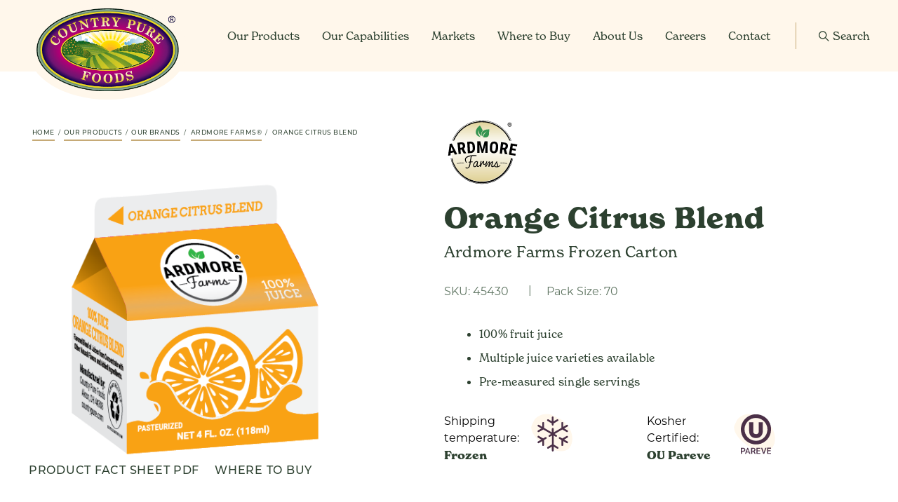

--- FILE ---
content_type: text/html; charset=UTF-8
request_url: https://www.countrypure.com/product/ardmore-farms-orange-blend-frozen-carton-4/
body_size: 13239
content:
<!doctype html>
<html lang="en-US">

<head>
	<meta charset="UTF-8">
	<meta name="viewport" content="width=device-width, initial-scale=1">
	<link rel="profile" href="http://gmpg.org/xfn/11">

	<meta name='robots' content='index, follow, max-image-preview:large, max-snippet:-1, max-video-preview:-1' />

	<!-- This site is optimized with the Yoast SEO plugin v26.7 - https://yoast.com/wordpress/plugins/seo/ -->
	<title>Ardmore Farms Orange Citrus Blend Frozen Carton - Country Pure</title>
	<link rel="canonical" href="https://www.countrypure.com/product/ardmore-farms-orange-blend-frozen-carton-4/" />
	<meta property="og:locale" content="en_US" />
	<meta property="og:type" content="article" />
	<meta property="og:title" content="Ardmore Farms Orange Citrus Blend Frozen Carton - Country Pure" />
	<meta property="og:url" content="https://www.countrypure.com/product/ardmore-farms-orange-blend-frozen-carton-4/" />
	<meta property="og:site_name" content="Country Pure" />
	<meta property="article:publisher" content="https://www.facebook.com/cpfakron/" />
	<meta property="article:modified_time" content="2026-01-14T16:16:39+00:00" />
	<meta property="og:image" content="https://www.countrypure.com/wp-content/uploads/45430-Orange-Citrus-Blend-Eco-e1737036508119.png" />
	<meta property="og:image:width" content="397" />
	<meta property="og:image:height" content="426" />
	<meta property="og:image:type" content="image/png" />
	<meta name="twitter:card" content="summary_large_image" />
	<script type="application/ld+json" class="yoast-schema-graph">{"@context":"https://schema.org","@graph":[{"@type":"WebPage","@id":"https://www.countrypure.com/product/ardmore-farms-orange-blend-frozen-carton-4/","url":"https://www.countrypure.com/product/ardmore-farms-orange-blend-frozen-carton-4/","name":"Ardmore Farms Orange Citrus Blend Frozen Carton - Country Pure","isPartOf":{"@id":"https://www.countrypure.com/#website"},"primaryImageOfPage":{"@id":"https://www.countrypure.com/product/ardmore-farms-orange-blend-frozen-carton-4/#primaryimage"},"image":{"@id":"https://www.countrypure.com/product/ardmore-farms-orange-blend-frozen-carton-4/#primaryimage"},"thumbnailUrl":"https://www.countrypure.com/wp-content/uploads/45430-Orange-Citrus-Blend-Eco-e1737036508119.png","datePublished":"2025-02-01T05:02:00+00:00","dateModified":"2026-01-14T16:16:39+00:00","breadcrumb":{"@id":"https://www.countrypure.com/product/ardmore-farms-orange-blend-frozen-carton-4/#breadcrumb"},"inLanguage":"en-US","potentialAction":[{"@type":"ReadAction","target":["https://www.countrypure.com/product/ardmore-farms-orange-blend-frozen-carton-4/"]}]},{"@type":"ImageObject","inLanguage":"en-US","@id":"https://www.countrypure.com/product/ardmore-farms-orange-blend-frozen-carton-4/#primaryimage","url":"https://www.countrypure.com/wp-content/uploads/45430-Orange-Citrus-Blend-Eco-e1737036508119.png","contentUrl":"https://www.countrypure.com/wp-content/uploads/45430-Orange-Citrus-Blend-Eco-e1737036508119.png","width":397,"height":426},{"@type":"BreadcrumbList","@id":"https://www.countrypure.com/product/ardmore-farms-orange-blend-frozen-carton-4/#breadcrumb","itemListElement":[{"@type":"ListItem","position":1,"name":"Home","item":"https://www.countrypure.com/"},{"@type":"ListItem","position":2,"name":"Ardmore Farms Orange Citrus Blend Frozen Carton"}]},{"@type":"WebSite","@id":"https://www.countrypure.com/#website","url":"https://www.countrypure.com/","name":"Country Pure","description":"","publisher":{"@id":"https://www.countrypure.com/#organization"},"potentialAction":[{"@type":"SearchAction","target":{"@type":"EntryPoint","urlTemplate":"https://www.countrypure.com/?s={search_term_string}"},"query-input":{"@type":"PropertyValueSpecification","valueRequired":true,"valueName":"search_term_string"}}],"inLanguage":"en-US"},{"@type":"Organization","@id":"https://www.countrypure.com/#organization","name":"Country Pure","url":"https://www.countrypure.com/","logo":{"@type":"ImageObject","inLanguage":"en-US","@id":"https://www.countrypure.com/#/schema/logo/image/","url":"https://www.countrypure.com/wp-content/uploads/cp-logo-sm.png","contentUrl":"https://www.countrypure.com/wp-content/uploads/cp-logo-sm.png","width":359,"height":209,"caption":"Country Pure"},"image":{"@id":"https://www.countrypure.com/#/schema/logo/image/"},"sameAs":["https://www.facebook.com/cpfakron/","https://www.linkedin.com/company/country-pure-foods/"]}]}</script>
	<!-- / Yoast SEO plugin. -->


<link rel='dns-prefetch' href='//cdn.jsdelivr.net' />
<link rel="alternate" type="application/rss+xml" title="Country Pure &raquo; Feed" href="https://www.countrypure.com/feed/" />
<link rel="alternate" type="application/rss+xml" title="Country Pure &raquo; Comments Feed" href="https://www.countrypure.com/comments/feed/" />
<link rel="alternate" title="oEmbed (JSON)" type="application/json+oembed" href="https://www.countrypure.com/wp-json/oembed/1.0/embed?url=https%3A%2F%2Fwww.countrypure.com%2Fproduct%2Fardmore-farms-orange-blend-frozen-carton-4%2F" />
<link rel="alternate" title="oEmbed (XML)" type="text/xml+oembed" href="https://www.countrypure.com/wp-json/oembed/1.0/embed?url=https%3A%2F%2Fwww.countrypure.com%2Fproduct%2Fardmore-farms-orange-blend-frozen-carton-4%2F&#038;format=xml" />
<link rel="preload" href="https://use.typekit.net/bdj6smg.css" as="style"><style id='wp-img-auto-sizes-contain-inline-css' type='text/css'>
img:is([sizes=auto i],[sizes^="auto," i]){contain-intrinsic-size:3000px 1500px}
/*# sourceURL=wp-img-auto-sizes-contain-inline-css */
</style>
<link rel='stylesheet' id='cpwc-style-public-css' href='https://www.countrypure.com/wp-content/plugins/cp-product-pdf/assets/css/public.css?ver=1.0' type='text/css' media='all' />
<style id='wp-emoji-styles-inline-css' type='text/css'>

	img.wp-smiley, img.emoji {
		display: inline !important;
		border: none !important;
		box-shadow: none !important;
		height: 1em !important;
		width: 1em !important;
		margin: 0 0.07em !important;
		vertical-align: -0.1em !important;
		background: none !important;
		padding: 0 !important;
	}
/*# sourceURL=wp-emoji-styles-inline-css */
</style>
<link rel='stylesheet' id='wp-block-library-css' href='https://www.countrypure.com/wp-includes/css/dist/block-library/style.min.css?ver=6.9' type='text/css' media='all' />
<style id='global-styles-inline-css' type='text/css'>
:root{--wp--preset--aspect-ratio--square: 1;--wp--preset--aspect-ratio--4-3: 4/3;--wp--preset--aspect-ratio--3-4: 3/4;--wp--preset--aspect-ratio--3-2: 3/2;--wp--preset--aspect-ratio--2-3: 2/3;--wp--preset--aspect-ratio--16-9: 16/9;--wp--preset--aspect-ratio--9-16: 9/16;--wp--preset--color--black: #000000;--wp--preset--color--cyan-bluish-gray: #abb8c3;--wp--preset--color--white: #ffffff;--wp--preset--color--pale-pink: #f78da7;--wp--preset--color--vivid-red: #cf2e2e;--wp--preset--color--luminous-vivid-orange: #ff6900;--wp--preset--color--luminous-vivid-amber: #fcb900;--wp--preset--color--light-green-cyan: #7bdcb5;--wp--preset--color--vivid-green-cyan: #00d084;--wp--preset--color--pale-cyan-blue: #8ed1fc;--wp--preset--color--vivid-cyan-blue: #0693e3;--wp--preset--color--vivid-purple: #9b51e0;--wp--preset--color--gray-200: #D8D8D8;--wp--preset--color--gray-300: #cccccc;--wp--preset--color--gray-400: #707070;--wp--preset--color--gray-500: #404040;--wp--preset--color--gray-600: #333333;--wp--preset--color--gray-700: #2A2929;--wp--preset--color--black-400: #000000;--wp--preset--color--dark-green: #2c402f;--wp--preset--color--green: #435646;--wp--preset--color--tan: #fff7eb;--wp--preset--gradient--vivid-cyan-blue-to-vivid-purple: linear-gradient(135deg,rgb(6,147,227) 0%,rgb(155,81,224) 100%);--wp--preset--gradient--light-green-cyan-to-vivid-green-cyan: linear-gradient(135deg,rgb(122,220,180) 0%,rgb(0,208,130) 100%);--wp--preset--gradient--luminous-vivid-amber-to-luminous-vivid-orange: linear-gradient(135deg,rgb(252,185,0) 0%,rgb(255,105,0) 100%);--wp--preset--gradient--luminous-vivid-orange-to-vivid-red: linear-gradient(135deg,rgb(255,105,0) 0%,rgb(207,46,46) 100%);--wp--preset--gradient--very-light-gray-to-cyan-bluish-gray: linear-gradient(135deg,rgb(238,238,238) 0%,rgb(169,184,195) 100%);--wp--preset--gradient--cool-to-warm-spectrum: linear-gradient(135deg,rgb(74,234,220) 0%,rgb(151,120,209) 20%,rgb(207,42,186) 40%,rgb(238,44,130) 60%,rgb(251,105,98) 80%,rgb(254,248,76) 100%);--wp--preset--gradient--blush-light-purple: linear-gradient(135deg,rgb(255,206,236) 0%,rgb(152,150,240) 100%);--wp--preset--gradient--blush-bordeaux: linear-gradient(135deg,rgb(254,205,165) 0%,rgb(254,45,45) 50%,rgb(107,0,62) 100%);--wp--preset--gradient--luminous-dusk: linear-gradient(135deg,rgb(255,203,112) 0%,rgb(199,81,192) 50%,rgb(65,88,208) 100%);--wp--preset--gradient--pale-ocean: linear-gradient(135deg,rgb(255,245,203) 0%,rgb(182,227,212) 50%,rgb(51,167,181) 100%);--wp--preset--gradient--electric-grass: linear-gradient(135deg,rgb(202,248,128) 0%,rgb(113,206,126) 100%);--wp--preset--gradient--midnight: linear-gradient(135deg,rgb(2,3,129) 0%,rgb(40,116,252) 100%);--wp--preset--font-size--small: 13px;--wp--preset--font-size--medium: 20px;--wp--preset--font-size--large: 36px;--wp--preset--font-size--x-large: 42px;--wp--preset--spacing--20: 0.44rem;--wp--preset--spacing--30: 0.67rem;--wp--preset--spacing--40: 1rem;--wp--preset--spacing--50: 1.5rem;--wp--preset--spacing--60: 2.25rem;--wp--preset--spacing--70: 3.38rem;--wp--preset--spacing--80: 5.06rem;--wp--preset--shadow--natural: 6px 6px 9px rgba(0, 0, 0, 0.2);--wp--preset--shadow--deep: 12px 12px 50px rgba(0, 0, 0, 0.4);--wp--preset--shadow--sharp: 6px 6px 0px rgba(0, 0, 0, 0.2);--wp--preset--shadow--outlined: 6px 6px 0px -3px rgb(255, 255, 255), 6px 6px rgb(0, 0, 0);--wp--preset--shadow--crisp: 6px 6px 0px rgb(0, 0, 0);}:where(.is-layout-flex){gap: 0.5em;}:where(.is-layout-grid){gap: 0.5em;}body .is-layout-flex{display: flex;}.is-layout-flex{flex-wrap: wrap;align-items: center;}.is-layout-flex > :is(*, div){margin: 0;}body .is-layout-grid{display: grid;}.is-layout-grid > :is(*, div){margin: 0;}:where(.wp-block-columns.is-layout-flex){gap: 2em;}:where(.wp-block-columns.is-layout-grid){gap: 2em;}:where(.wp-block-post-template.is-layout-flex){gap: 1.25em;}:where(.wp-block-post-template.is-layout-grid){gap: 1.25em;}.has-black-color{color: var(--wp--preset--color--black) !important;}.has-cyan-bluish-gray-color{color: var(--wp--preset--color--cyan-bluish-gray) !important;}.has-white-color{color: var(--wp--preset--color--white) !important;}.has-pale-pink-color{color: var(--wp--preset--color--pale-pink) !important;}.has-vivid-red-color{color: var(--wp--preset--color--vivid-red) !important;}.has-luminous-vivid-orange-color{color: var(--wp--preset--color--luminous-vivid-orange) !important;}.has-luminous-vivid-amber-color{color: var(--wp--preset--color--luminous-vivid-amber) !important;}.has-light-green-cyan-color{color: var(--wp--preset--color--light-green-cyan) !important;}.has-vivid-green-cyan-color{color: var(--wp--preset--color--vivid-green-cyan) !important;}.has-pale-cyan-blue-color{color: var(--wp--preset--color--pale-cyan-blue) !important;}.has-vivid-cyan-blue-color{color: var(--wp--preset--color--vivid-cyan-blue) !important;}.has-vivid-purple-color{color: var(--wp--preset--color--vivid-purple) !important;}.has-black-background-color{background-color: var(--wp--preset--color--black) !important;}.has-cyan-bluish-gray-background-color{background-color: var(--wp--preset--color--cyan-bluish-gray) !important;}.has-white-background-color{background-color: var(--wp--preset--color--white) !important;}.has-pale-pink-background-color{background-color: var(--wp--preset--color--pale-pink) !important;}.has-vivid-red-background-color{background-color: var(--wp--preset--color--vivid-red) !important;}.has-luminous-vivid-orange-background-color{background-color: var(--wp--preset--color--luminous-vivid-orange) !important;}.has-luminous-vivid-amber-background-color{background-color: var(--wp--preset--color--luminous-vivid-amber) !important;}.has-light-green-cyan-background-color{background-color: var(--wp--preset--color--light-green-cyan) !important;}.has-vivid-green-cyan-background-color{background-color: var(--wp--preset--color--vivid-green-cyan) !important;}.has-pale-cyan-blue-background-color{background-color: var(--wp--preset--color--pale-cyan-blue) !important;}.has-vivid-cyan-blue-background-color{background-color: var(--wp--preset--color--vivid-cyan-blue) !important;}.has-vivid-purple-background-color{background-color: var(--wp--preset--color--vivid-purple) !important;}.has-black-border-color{border-color: var(--wp--preset--color--black) !important;}.has-cyan-bluish-gray-border-color{border-color: var(--wp--preset--color--cyan-bluish-gray) !important;}.has-white-border-color{border-color: var(--wp--preset--color--white) !important;}.has-pale-pink-border-color{border-color: var(--wp--preset--color--pale-pink) !important;}.has-vivid-red-border-color{border-color: var(--wp--preset--color--vivid-red) !important;}.has-luminous-vivid-orange-border-color{border-color: var(--wp--preset--color--luminous-vivid-orange) !important;}.has-luminous-vivid-amber-border-color{border-color: var(--wp--preset--color--luminous-vivid-amber) !important;}.has-light-green-cyan-border-color{border-color: var(--wp--preset--color--light-green-cyan) !important;}.has-vivid-green-cyan-border-color{border-color: var(--wp--preset--color--vivid-green-cyan) !important;}.has-pale-cyan-blue-border-color{border-color: var(--wp--preset--color--pale-cyan-blue) !important;}.has-vivid-cyan-blue-border-color{border-color: var(--wp--preset--color--vivid-cyan-blue) !important;}.has-vivid-purple-border-color{border-color: var(--wp--preset--color--vivid-purple) !important;}.has-vivid-cyan-blue-to-vivid-purple-gradient-background{background: var(--wp--preset--gradient--vivid-cyan-blue-to-vivid-purple) !important;}.has-light-green-cyan-to-vivid-green-cyan-gradient-background{background: var(--wp--preset--gradient--light-green-cyan-to-vivid-green-cyan) !important;}.has-luminous-vivid-amber-to-luminous-vivid-orange-gradient-background{background: var(--wp--preset--gradient--luminous-vivid-amber-to-luminous-vivid-orange) !important;}.has-luminous-vivid-orange-to-vivid-red-gradient-background{background: var(--wp--preset--gradient--luminous-vivid-orange-to-vivid-red) !important;}.has-very-light-gray-to-cyan-bluish-gray-gradient-background{background: var(--wp--preset--gradient--very-light-gray-to-cyan-bluish-gray) !important;}.has-cool-to-warm-spectrum-gradient-background{background: var(--wp--preset--gradient--cool-to-warm-spectrum) !important;}.has-blush-light-purple-gradient-background{background: var(--wp--preset--gradient--blush-light-purple) !important;}.has-blush-bordeaux-gradient-background{background: var(--wp--preset--gradient--blush-bordeaux) !important;}.has-luminous-dusk-gradient-background{background: var(--wp--preset--gradient--luminous-dusk) !important;}.has-pale-ocean-gradient-background{background: var(--wp--preset--gradient--pale-ocean) !important;}.has-electric-grass-gradient-background{background: var(--wp--preset--gradient--electric-grass) !important;}.has-midnight-gradient-background{background: var(--wp--preset--gradient--midnight) !important;}.has-small-font-size{font-size: var(--wp--preset--font-size--small) !important;}.has-medium-font-size{font-size: var(--wp--preset--font-size--medium) !important;}.has-large-font-size{font-size: var(--wp--preset--font-size--large) !important;}.has-x-large-font-size{font-size: var(--wp--preset--font-size--x-large) !important;}
/*# sourceURL=global-styles-inline-css */
</style>

<style id='classic-theme-styles-inline-css' type='text/css'>
/*! This file is auto-generated */
.wp-block-button__link{color:#fff;background-color:#32373c;border-radius:9999px;box-shadow:none;text-decoration:none;padding:calc(.667em + 2px) calc(1.333em + 2px);font-size:1.125em}.wp-block-file__button{background:#32373c;color:#fff;text-decoration:none}
/*# sourceURL=/wp-includes/css/classic-themes.min.css */
</style>
<link rel='stylesheet' id='dashicons-css' href='https://www.countrypure.com/wp-includes/css/dashicons.min.css?ver=6.9' type='text/css' media='all' />
<link rel='stylesheet' id='wpsl-styles-css' href='https://www.countrypure.com/wp-content/plugins/wp-store-locator/css/styles.min.css?ver=2.2.261' type='text/css' media='all' />
<link rel='stylesheet' id='cpfs-main-css' href='https://www.countrypure.com/wp-content/themes/countrypure/assets/css/main.min.css?ver=1.1.2' type='text/css' media='all' />
<link rel='stylesheet' id='cpfs-icons-css' href='https://www.countrypure.com/wp-content/themes/countrypure/assets/fonts/icons/styles.css?ver=1.1.2' type='text/css' media='all' />
<script type="text/javascript" src="https://www.countrypure.com/wp-content/plugins/svg-support/vendor/DOMPurify/DOMPurify.min.js?ver=2.5.8" id="bodhi-dompurify-library-js"></script>
<script type="text/javascript" src="https://www.countrypure.com/wp-includes/js/jquery/jquery.min.js?ver=3.7.1" id="jquery-core-js"></script>
<script type="text/javascript" src="https://www.countrypure.com/wp-includes/js/jquery/jquery-migrate.min.js?ver=3.4.1" id="jquery-migrate-js"></script>
<script type="text/javascript" id="bodhi_svg_inline-js-extra">
/* <![CDATA[ */
var svgSettings = {"skipNested":""};
//# sourceURL=bodhi_svg_inline-js-extra
/* ]]> */
</script>
<script type="text/javascript" src="https://www.countrypure.com/wp-content/plugins/svg-support/js/min/svgs-inline-min.js" id="bodhi_svg_inline-js"></script>
<script type="text/javascript" id="bodhi_svg_inline-js-after">
/* <![CDATA[ */
cssTarget={"Bodhi":"img.style-svg","ForceInlineSVG":"style-svg"};ForceInlineSVGActive="false";frontSanitizationEnabled="on";
//# sourceURL=bodhi_svg_inline-js-after
/* ]]> */
</script>
<link rel="https://api.w.org/" href="https://www.countrypure.com/wp-json/" /><link rel="alternate" title="JSON" type="application/json" href="https://www.countrypure.com/wp-json/wp/v2/product/3302" /><link rel="EditURI" type="application/rsd+xml" title="RSD" href="https://www.countrypure.com/xmlrpc.php?rsd" />
<link rel='shortlink' href='https://www.countrypure.com/?p=3302' />
<!-- Google Tag Manager -->
<script>(function(w,d,s,l,i){w[l]=w[l]||[];w[l].push({'gtm.start':
new Date().getTime(),event:'gtm.js'});var f=d.getElementsByTagName(s)[0],
j=d.createElement(s),dl=l!='dataLayer'?'&l='+l:'';j.async=true;j.src=
'https://www.googletagmanager.com/gtm.js?id='+i+dl;f.parentNode.insertBefore(j,f);
})(window,document,'script','dataLayer','GTM-K4QPS4G');</script>
<!-- End Google Tag Manager --><style id="wpfd_custom_css"></style><link rel="stylesheet" href="https://use.typekit.net/bdj6smg.css"><meta name="facebook-domain-verification" content="nvi53y6bguk2buu4of33mz8lte388w" /><link rel="icon" href="https://www.countrypure.com/wp-content/uploads/cropped-CP-Favicon-32x32.png" sizes="32x32" />
<link rel="icon" href="https://www.countrypure.com/wp-content/uploads/cropped-CP-Favicon-192x192.png" sizes="192x192" />
<link rel="apple-touch-icon" href="https://www.countrypure.com/wp-content/uploads/cropped-CP-Favicon-180x180.png" />
<meta name="msapplication-TileImage" content="https://www.countrypure.com/wp-content/uploads/cropped-CP-Favicon-270x270.png" />
</head>

<body class="wp-singular product-template-default single single-product postid-3302 wp-custom-logo wp-embed-responsive wp-theme-countrypure">
<!-- Google Tag Manager (noscript) -->
<noscript><iframe src="https://www.googletagmanager.com/ns.html?id=GTM-K4QPS4G"
height="0" width="0" style="display:none;visibility:hidden"></iframe></noscript>
<!-- End Google Tag Manager (noscript) --><script> (function(){ var s = document.createElement('script'); var h = document.querySelector('head') || document.body; s.src = 'https://acsbapp.com/apps/app/dist/js/app.js'; s.async = true; s.onload = function(){ acsbJS.init({ statementLink : '', footerHtml : '', hideMobile : false, hideTrigger : false, disableBgProcess : false, language : 'en', position : 'left', leadColor : '#3a4c3d', triggerColor : '#2c402f', triggerRadius : '50%', triggerPositionX : 'right', triggerPositionY : 'bottom', triggerIcon : 'people', triggerSize : 'medium', triggerOffsetX : 15, triggerOffsetY : 120, mobile : { triggerSize : 'medium', triggerPositionX : 'right', triggerPositionY : 'bottom', triggerOffsetX : 15, triggerOffsetY : 115, triggerRadius : '50%' } }); }; h.appendChild(s); })(); </script>
	<div id="page" class="site">

		<a class="skip-link screen-reader-text" href="#primary">Skip to content</a>

		<div id="top-search-bar" class="top-search-bar" data-toggler=".is-open">
			<form role="search"  method="get" class="search-form" action="https://www.countrypure.com/">
	<div class="top-search-bar-inner">
		<label for="search-form-1"><span class="search-title">Search Products:</span> <span class="screen-reader-text">Enter search term here</span></label>


		<input type="search" id="search-form-1" placeholder="Enter search term here" value="" name="s" />
		<!-- <div class="input-group-button"> -->

		<button type="submit" class="btn btn--search" value="Search"><span>Submit</span></button>
		<!-- </div> -->
		<button type="button" class="top-search-close" data-toggle="top-search-bar">Cancel</button>

	</div>
</form>		</div>
		<header id="masthead" class="site-header site-header-row">

			<div class="site-branding">

				<a href="https://www.countrypure.com/" class="custom-logo-link" rel="home"><img width="359" height="209" src="https://www.countrypure.com/wp-content/uploads/cp-logo-sm.png" class="custom-logo" alt="Country Pure Foods Logo" decoding="async" fetchpriority="high" srcset="https://www.countrypure.com/wp-content/uploads/cp-logo-sm.png 359w, https://www.countrypure.com/wp-content/uploads/cp-logo-sm-300x175.png 300w" sizes="(max-width: 359px) 100vw, 359px" /></a>

				<p class="site-title"><a href="https://www.countrypure.com/" rel="home">Country Pure</a></p>

			</div><!-- .site-branding -->

			<button id="hamburgerMenu" class="hamburger hamburger--spin" aria-controls="primary-menu" aria-label="Open Primary Menu" aria-expanded="false">

				<div class="hamburger-inner-wrapper">

					<span class="hamburger-box">
						<span class="hamburger-inner"></span>
					</span>

					<span id="hamburgerTxt" class="hamburger-text" data-text-swap="Close" data-text-original="Menu">Menu</span>

				</div>

			</button>

			<div class="desktop-nav-container">

				<nav id="primary-desktop-navigation" class="primary-desktop-navigation">

					<ul id="primary-navigation-menu" class="primary-menu menu" data-dropdown-menu data-alignment="auto"><li id="menu-item-4780" class="has-mega-menu menu-item menu-item-type-post_type menu-item-object-page menu-item-has-children menu-item-4780"><a href="https://www.countrypure.com/products/">Our Products</a>
<ul class="dropdown-submenu depth_0" id=>
	<li id="menu-item-7996" class="menu-item menu-item-type-custom menu-item-object-custom menu-item-7996"><a href="https://www.countrypure.com/products/">All Products</a></li>
	<li id="menu-item-4792" class="menu-item menu-item-type-taxonomy menu-item-object-beverage_type menu-item-has-children menu-item-4792"><a href="https://www.countrypure.com/products/plant-based-beverages/">Plant Based Beverages</a>
	<ul class="submenu-child">
		<li id="menu-item-4793" class="menu-item menu-item-type-taxonomy menu-item-object-beverage_type menu-item-4793"><a href="https://www.countrypure.com/products/almond-milk/">Almondmilk</a></li>
		<li id="menu-item-4794" class="menu-item menu-item-type-taxonomy menu-item-object-beverage_type menu-item-4794"><a href="https://www.countrypure.com/products/oat-milk/">Oatmilk</a></li>
	</ul>
</li>
	<li id="menu-item-4795" class="menu-item menu-item-type-taxonomy menu-item-object-beverage_type current-product-ancestor menu-item-has-children menu-item-4795"><a href="https://www.countrypure.com/products/juice/">Juice</a>
	<ul class="submenu-child">
		<li id="menu-item-4796" class="menu-item menu-item-type-taxonomy menu-item-object-beverage_type current-product-ancestor current-menu-parent current-product-parent menu-item-4796"><a href="https://www.countrypure.com/products/fruit-juice/">Fruit Juice</a></li>
		<li id="menu-item-4798" class="menu-item menu-item-type-taxonomy menu-item-object-beverage_type menu-item-4798"><a href="https://www.countrypure.com/products/vegetable-juice/">Vegetable Juice</a></li>
		<li id="menu-item-4797" class="menu-item menu-item-type-taxonomy menu-item-object-beverage_type menu-item-4797"><a href="https://www.countrypure.com/products/vegetable-fruit-juice/">Fruit and Vegetable Juice</a></li>
		<li id="menu-item-4832" class="menu-item menu-item-type-taxonomy menu-item-object-beverage_type menu-item-4832"><a href="https://www.countrypure.com/products/juice-concentrate/">Concentrates</a></li>
		<li id="menu-item-4833" class="menu-item menu-item-type-taxonomy menu-item-object-beverage_type menu-item-4833"><a href="https://www.countrypure.com/products/juice-blends/">Fruit Blends</a></li>
	</ul>
</li>
	<li id="menu-item-7993" class="menu-item menu-item-type-taxonomy menu-item-object-frozen_novelties menu-item-has-children menu-item-7993"><a href="https://www.countrypure.com/products/frozen-novelties/">Frozen Novelties</a>
	<ul class="submenu-child">
		<li id="menu-item-4801" class="menu-item menu-item-type-taxonomy menu-item-object-frozen_novelties menu-item-4801"><a href="https://www.countrypure.com/products/frozen-fruit-novelties/">Fruit</a></li>
		<li id="menu-item-8174" class="menu-item menu-item-type-taxonomy menu-item-object-frozen_novelties menu-item-8174"><a href="https://www.countrypure.com/products/frozen-vegetable-novelties/">Vegetable</a></li>
		<li id="menu-item-4802" class="menu-item menu-item-type-taxonomy menu-item-object-frozen_novelties menu-item-4802"><a href="https://www.countrypure.com/products/seasonal-novelties/">Seasonal Novelties</a></li>
	</ul>
</li>
	<li id="menu-item-4804" class="menu-item menu-item-type-taxonomy menu-item-object-beverage_type menu-item-has-children menu-item-4804"><a href="https://www.countrypure.com/products/lemonade-tea-water/">Lemonade, Tea, &amp; Water</a>
	<ul class="submenu-child">
		<li id="menu-item-4806" class="menu-item menu-item-type-taxonomy menu-item-object-beverage_type menu-item-4806"><a href="https://www.countrypure.com/products/water/">Water</a></li>
		<li id="menu-item-4805" class="menu-item menu-item-type-taxonomy menu-item-object-beverage_type menu-item-4805"><a href="https://www.countrypure.com/products/lemonade-tea/">Lemonade &amp; Tea</a></li>
	</ul>
</li>
	<li id="menu-item-9164" class="menu-item menu-item-type-taxonomy menu-item-object-beverage_type menu-item-9164"><a href="https://www.countrypure.com/products/buy-american/">Buy American</a></li>
	<li id="menu-item-7995" class="menu-item menu-item-type-custom menu-item-object-custom menu-item-has-children menu-item-7995"><a href="https://www.countrypure.com/products/brands">Our Brands</a>
	<ul class="submenu-child">
		<li id="menu-item-4828" class="menu-item menu-item-type-taxonomy menu-item-object-brand menu-item-4828"><a href="https://www.countrypure.com/products/sidekicks/">SideKicks™</a></li>
		<li id="menu-item-4829" class="menu-item menu-item-type-taxonomy menu-item-object-brand menu-item-4829"><a href="https://www.countrypure.com/products/sidekicks-celebrations/">SideKicks™ Celebrations</a></li>
		<li id="menu-item-4830" class="menu-item menu-item-type-taxonomy menu-item-object-brand menu-item-4830"><a href="https://www.countrypure.com/products/sidekicks-vblend/">SideKicks™ VBlend®</a></li>
		<li id="menu-item-4782" class="menu-item menu-item-type-taxonomy menu-item-object-brand menu-item-4782"><a href="https://www.countrypure.com/products/vblend/">VBlend®</a></li>
		<li id="menu-item-4781" class="menu-item menu-item-type-taxonomy menu-item-object-brand menu-item-4781"><a href="https://www.countrypure.com/products/ardmore-farms/">Ardmore Farms®</a></li>
		<li id="menu-item-4789" class="menu-item menu-item-type-taxonomy menu-item-object-brand menu-item-4789"><a href="https://www.countrypure.com/products/fun/">FUN!</a></li>
		<li id="menu-item-4790" class="menu-item menu-item-type-taxonomy menu-item-object-brand menu-item-4790"><a href="https://www.countrypure.com/products/vitamost/">VitaMost®</a></li>
		<li id="menu-item-4791" class="menu-item menu-item-type-taxonomy menu-item-object-brand menu-item-4791"><a href="https://www.countrypure.com/products/glacier-valley/">Glacier Valley®</a></li>
	</ul>
</li>
</ul>
</li>
<li id="menu-item-4808" class="menu-item menu-item-type-post_type menu-item-object-page menu-item-4808"><a href="https://www.countrypure.com/our-capabilities/">Our Capabilities</a></li>
<li id="menu-item-4809" class="menu-item menu-item-type-post_type menu-item-object-page menu-item-has-children menu-item-4809"><a href="https://www.countrypure.com/markets/">Markets</a>
<ul class="dropdown-submenu depth_0" id=>
	<li id="menu-item-4810" class="menu-item menu-item-type-post_type menu-item-object-page menu-item-has-children menu-item-4810"><a href="https://www.countrypure.com/markets/foodservice/">Foodservice</a>
	<ul class="submenu-child">
		<li id="menu-item-4812" class="menu-item menu-item-type-post_type menu-item-object-page menu-item-4812"><a href="https://www.countrypure.com/markets/foodservice/k-12/">K–12 Schools</a></li>
		<li id="menu-item-4811" class="menu-item menu-item-type-post_type menu-item-object-page menu-item-4811"><a href="https://www.countrypure.com/markets/foodservice/healthcare/">Healthcare</a></li>
		<li id="menu-item-4813" class="menu-item menu-item-type-post_type menu-item-object-page menu-item-4813"><a href="https://www.countrypure.com/markets/foodservice/quick-serve-restaurants/">Restaurants</a></li>
	</ul>
</li>
	<li id="menu-item-4814" class="menu-item menu-item-type-post_type menu-item-object-page menu-item-has-children menu-item-4814"><a href="https://www.countrypure.com/markets/retail-and-private-label/">Retail</a>
	<ul class="submenu-child">
		<li id="menu-item-4816" class="menu-item menu-item-type-post_type menu-item-object-page menu-item-4816"><a href="https://www.countrypure.com/markets/retail-and-private-label/plant-based-beverages/">Plant-Based Beverages</a></li>
		<li id="menu-item-4815" class="menu-item menu-item-type-post_type menu-item-object-page menu-item-4815"><a href="https://www.countrypure.com/markets/retail-and-private-label/100-juices/">Juice</a></li>
	</ul>
</li>
</ul>
</li>
<li id="menu-item-4817" class="menu-item menu-item-type-post_type menu-item-object-page menu-item-4817"><a href="https://www.countrypure.com/where-to-buy/">Where to Buy</a></li>
<li id="menu-item-4818" class="simple-dropdown menu-item menu-item-type-post_type menu-item-object-page menu-item-has-children menu-item-4818"><a href="https://www.countrypure.com/about-us/">About Us</a>
<ul class="dropdown-submenu depth_0" id=>
	<li id="menu-item-4820" class="menu-item menu-item-type-post_type menu-item-object-page menu-item-4820"><a href="https://www.countrypure.com/about-us/food-safety/">Safe Quality Food</a></li>
	<li id="menu-item-4819" class="menu-item menu-item-type-post_type menu-item-object-page menu-item-4819"><a href="https://www.countrypure.com/about-us/faqs/">Frequently Asked Questions</a></li>
	<li id="menu-item-4834" class="menu-item menu-item-type-post_type menu-item-object-page current_page_parent menu-item-4834"><a href="https://www.countrypure.com/about-us/news/">News</a></li>
</ul>
</li>
<li id="menu-item-4821" class="menu-item menu-item-type-post_type menu-item-object-page menu-item-4821"><a href="https://www.countrypure.com/careers/">Careers</a></li>
<li id="menu-item-4784" class="simple-dropdown menu-item menu-item-type-post_type menu-item-object-page menu-item-has-children menu-item-4784"><a href="https://www.countrypure.com/contact/">Contact</a>
<ul class="dropdown-submenu depth_0" id=>
	<li id="menu-item-4787" class="menu-item menu-item-type-post_type menu-item-object-page menu-item-4787"><a href="https://www.countrypure.com/contact/customer-service/">Customer Service</a></li>
	<li id="menu-item-4786" class="menu-item menu-item-type-post_type menu-item-object-page menu-item-4786"><a href="https://www.countrypure.com/contact/sales/">Contact Sales</a></li>
	<li id="menu-item-4785" class="menu-item menu-item-type-post_type menu-item-object-page menu-item-4785"><a href="https://www.countrypure.com/contact/locations/">Locations</a></li>
</ul>
</li>
</ul>
				</nav><!-- #site-navigation -->

				<button data-toggle="top-search-bar" class="header-search-toggle">Search</button>


			</div><!-- .nav-container -->

			<nav id="primary-mobile-navigation" class="primary-mobile-navigation">

				<div class="mobile-nav-inner-container">

					<div class="mobile-search-container">
	<form role="search"  method="get" class="search-form input-group" action="https://www.countrypure.com/">
		<label for="search-form-2"><span class="screen-reader-text">Enter search term here</span></label>


		<input class="input-group-field" type="search" id="search-form-2" placeholder="Enter search term here" value="" name="s" />

		<div class="input-group-button">

			<button type="submit" class="mobile-search-button" value="Search"><span>Search Products</span></button>

		</div>
	</form>
</div><ul id="primary-mobile-menu" class="vertical menu drilldown" data-drilldown data-parent-link="true" data-scroll-top="true"><li class="has-mega-menu menu-item menu-item-type-post_type menu-item-object-page menu-item-has-children menu-item-4780"><a href="https://www.countrypure.com/products/">Our Products</a>
<ul>
	<li class="menu-item menu-item-type-custom menu-item-object-custom menu-item-7996"><a href="https://www.countrypure.com/products/">All Products</a></li>
	<li class="menu-item menu-item-type-taxonomy menu-item-object-beverage_type menu-item-has-children menu-item-4792"><a href="https://www.countrypure.com/products/plant-based-beverages/">Plant Based Beverages</a>
	<ul>
		<li class="menu-item menu-item-type-taxonomy menu-item-object-beverage_type menu-item-4793"><a href="https://www.countrypure.com/products/almond-milk/">Almondmilk</a></li>
		<li class="menu-item menu-item-type-taxonomy menu-item-object-beverage_type menu-item-4794"><a href="https://www.countrypure.com/products/oat-milk/">Oatmilk</a></li>
	</ul>
</li>
	<li class="menu-item menu-item-type-taxonomy menu-item-object-beverage_type current-product-ancestor menu-item-has-children menu-item-4795"><a href="https://www.countrypure.com/products/juice/">Juice</a>
	<ul>
		<li class="menu-item menu-item-type-taxonomy menu-item-object-beverage_type current-product-ancestor current-menu-parent current-product-parent menu-item-4796"><a href="https://www.countrypure.com/products/fruit-juice/">Fruit Juice</a></li>
		<li class="menu-item menu-item-type-taxonomy menu-item-object-beverage_type menu-item-4798"><a href="https://www.countrypure.com/products/vegetable-juice/">Vegetable Juice</a></li>
		<li class="menu-item menu-item-type-taxonomy menu-item-object-beverage_type menu-item-4797"><a href="https://www.countrypure.com/products/vegetable-fruit-juice/">Fruit and Vegetable Juice</a></li>
		<li class="menu-item menu-item-type-taxonomy menu-item-object-beverage_type menu-item-4832"><a href="https://www.countrypure.com/products/juice-concentrate/">Concentrates</a></li>
		<li class="menu-item menu-item-type-taxonomy menu-item-object-beverage_type menu-item-4833"><a href="https://www.countrypure.com/products/juice-blends/">Fruit Blends</a></li>
	</ul>
</li>
	<li class="menu-item menu-item-type-taxonomy menu-item-object-frozen_novelties menu-item-has-children menu-item-7993"><a href="https://www.countrypure.com/products/frozen-novelties/">Frozen Novelties</a>
	<ul>
		<li class="menu-item menu-item-type-taxonomy menu-item-object-frozen_novelties menu-item-4801"><a href="https://www.countrypure.com/products/frozen-fruit-novelties/">Fruit</a></li>
		<li class="menu-item menu-item-type-taxonomy menu-item-object-frozen_novelties menu-item-8174"><a href="https://www.countrypure.com/products/frozen-vegetable-novelties/">Vegetable</a></li>
		<li class="menu-item menu-item-type-taxonomy menu-item-object-frozen_novelties menu-item-4802"><a href="https://www.countrypure.com/products/seasonal-novelties/">Seasonal Novelties</a></li>
	</ul>
</li>
	<li class="menu-item menu-item-type-taxonomy menu-item-object-beverage_type menu-item-has-children menu-item-4804"><a href="https://www.countrypure.com/products/lemonade-tea-water/">Lemonade, Tea, &amp; Water</a>
	<ul>
		<li class="menu-item menu-item-type-taxonomy menu-item-object-beverage_type menu-item-4806"><a href="https://www.countrypure.com/products/water/">Water</a></li>
		<li class="menu-item menu-item-type-taxonomy menu-item-object-beverage_type menu-item-4805"><a href="https://www.countrypure.com/products/lemonade-tea/">Lemonade &amp; Tea</a></li>
	</ul>
</li>
	<li class="menu-item menu-item-type-taxonomy menu-item-object-beverage_type menu-item-9164"><a href="https://www.countrypure.com/products/buy-american/">Buy American</a></li>
	<li class="menu-item menu-item-type-custom menu-item-object-custom menu-item-has-children menu-item-7995"><a href="https://www.countrypure.com/products/brands">Our Brands</a>
	<ul>
		<li class="menu-item menu-item-type-taxonomy menu-item-object-brand menu-item-4828"><a href="https://www.countrypure.com/products/sidekicks/">SideKicks™</a></li>
		<li class="menu-item menu-item-type-taxonomy menu-item-object-brand menu-item-4829"><a href="https://www.countrypure.com/products/sidekicks-celebrations/">SideKicks™ Celebrations</a></li>
		<li class="menu-item menu-item-type-taxonomy menu-item-object-brand menu-item-4830"><a href="https://www.countrypure.com/products/sidekicks-vblend/">SideKicks™ VBlend®</a></li>
		<li class="menu-item menu-item-type-taxonomy menu-item-object-brand menu-item-4782"><a href="https://www.countrypure.com/products/vblend/">VBlend®</a></li>
		<li class="menu-item menu-item-type-taxonomy menu-item-object-brand menu-item-4781"><a href="https://www.countrypure.com/products/ardmore-farms/">Ardmore Farms®</a></li>
		<li class="menu-item menu-item-type-taxonomy menu-item-object-brand menu-item-4789"><a href="https://www.countrypure.com/products/fun/">FUN!</a></li>
		<li class="menu-item menu-item-type-taxonomy menu-item-object-brand menu-item-4790"><a href="https://www.countrypure.com/products/vitamost/">VitaMost®</a></li>
		<li class="menu-item menu-item-type-taxonomy menu-item-object-brand menu-item-4791"><a href="https://www.countrypure.com/products/glacier-valley/">Glacier Valley®</a></li>
	</ul>
</li>
</ul>
</li>
<li class="menu-item menu-item-type-post_type menu-item-object-page menu-item-4808"><a href="https://www.countrypure.com/our-capabilities/">Our Capabilities</a></li>
<li class="menu-item menu-item-type-post_type menu-item-object-page menu-item-has-children menu-item-4809"><a href="https://www.countrypure.com/markets/">Markets</a>
<ul>
	<li class="menu-item menu-item-type-post_type menu-item-object-page menu-item-has-children menu-item-4810"><a href="https://www.countrypure.com/markets/foodservice/">Foodservice</a>
	<ul>
		<li class="menu-item menu-item-type-post_type menu-item-object-page menu-item-4812"><a href="https://www.countrypure.com/markets/foodservice/k-12/">K–12 Schools</a></li>
		<li class="menu-item menu-item-type-post_type menu-item-object-page menu-item-4811"><a href="https://www.countrypure.com/markets/foodservice/healthcare/">Healthcare</a></li>
		<li class="menu-item menu-item-type-post_type menu-item-object-page menu-item-4813"><a href="https://www.countrypure.com/markets/foodservice/quick-serve-restaurants/">Restaurants</a></li>
	</ul>
</li>
	<li class="menu-item menu-item-type-post_type menu-item-object-page menu-item-has-children menu-item-4814"><a href="https://www.countrypure.com/markets/retail-and-private-label/">Retail</a>
	<ul>
		<li class="menu-item menu-item-type-post_type menu-item-object-page menu-item-4816"><a href="https://www.countrypure.com/markets/retail-and-private-label/plant-based-beverages/">Plant-Based Beverages</a></li>
		<li class="menu-item menu-item-type-post_type menu-item-object-page menu-item-4815"><a href="https://www.countrypure.com/markets/retail-and-private-label/100-juices/">Juice</a></li>
	</ul>
</li>
</ul>
</li>
<li class="menu-item menu-item-type-post_type menu-item-object-page menu-item-4817"><a href="https://www.countrypure.com/where-to-buy/">Where to Buy</a></li>
<li class="simple-dropdown menu-item menu-item-type-post_type menu-item-object-page menu-item-has-children menu-item-4818"><a href="https://www.countrypure.com/about-us/">About Us</a>
<ul>
	<li class="menu-item menu-item-type-post_type menu-item-object-page menu-item-4820"><a href="https://www.countrypure.com/about-us/food-safety/">Safe Quality Food</a></li>
	<li class="menu-item menu-item-type-post_type menu-item-object-page menu-item-4819"><a href="https://www.countrypure.com/about-us/faqs/">Frequently Asked Questions</a></li>
	<li class="menu-item menu-item-type-post_type menu-item-object-page current_page_parent menu-item-4834"><a href="https://www.countrypure.com/about-us/news/">News</a></li>
</ul>
</li>
<li class="menu-item menu-item-type-post_type menu-item-object-page menu-item-4821"><a href="https://www.countrypure.com/careers/">Careers</a></li>
<li class="simple-dropdown menu-item menu-item-type-post_type menu-item-object-page menu-item-has-children menu-item-4784"><a href="https://www.countrypure.com/contact/">Contact</a>
<ul>
	<li class="menu-item menu-item-type-post_type menu-item-object-page menu-item-4787"><a href="https://www.countrypure.com/contact/customer-service/">Customer Service</a></li>
	<li class="menu-item menu-item-type-post_type menu-item-object-page menu-item-4786"><a href="https://www.countrypure.com/contact/sales/">Contact Sales</a></li>
	<li class="menu-item menu-item-type-post_type menu-item-object-page menu-item-4785"><a href="https://www.countrypure.com/contact/locations/">Locations</a></li>
</ul>
</li>
</ul>				</div>

			</nav><!-- #site-navigation -->

		</header><!-- #masthead -->
		
<main id="primary" class="site-main">

    <article id="post-3302" class="post-content-single post-3302 product type-product status-publish has-post-thumbnail hentry brand-ardmore-farms size-4-fl-oz package_type-frozen-carton beverage_type-fruit-juice storage-frozen">
    <div class="product">
        <div class="product__columns">
            <div class="product__column product__column--left">
                <div class="breadcrumbs breadcrumbs--dark">
                    <div class="breadcrumbs__container" typeof="BreadcrumbList" vocab="http://schema.org/">
                        <!-- Breadcrumb NavXT 7.0.2 -->
                        <span property="itemListElement" typeof="ListItem"><a property="item" typeof="WebPage" title="Go to Country Pure." href="/" class="home"><span property="name">Home</span></a>
                            <meta property="position" content="1">
                        </span>/<span property="itemListElement" typeof="ListItem"><a property="item" typeof="WebPage" title="Go to Our Products." href="/products/" class="product-root post post-product"><span property="name">Our Products</span></a>
                            <meta property="position" content="2">
                        </span>/<span property="itemListElement" typeof="ListItem"><a property="item" typeof="WebPage" title="Go to Our Brands." href="/products/brands/" class="product-root post post-product"><span property="name">Our Brands</span></a>
                            <meta property="position" content="3">
                        </span>/
                                                    <span property="itemListElement" typeof="ListItem"><a property="item" typeof="WebPage" title="Go to the Ardmore Farms® archives." href="https://www.countrypure.com/products/ardmore-farms/" class="taxonomy brand"><span property="name">Ardmore Farms® </span></a>
                                <meta property="position" content="4">
                            </span>/
                        <span property="itemListElement" typeof="ListItem"><span property="name" class="post post-product current-item">Orange Citrus Blend</span>
                            <meta property="url" content="/product/ardmore-farms-orange-blend-frozen-cup-2/">
                            <meta property="position" content="5">
                        </span>
                    </div>
                </div>
                                    <div class="product__image-container">
                        <img width="397" height="426" src="https://www.countrypure.com/wp-content/uploads/45430-Orange-Citrus-Blend-Eco-e1737036508119.png" class="attachment-post-thumbnail size-post-thumbnail wp-post-image" alt="" decoding="async" srcset="https://www.countrypure.com/wp-content/uploads/45430-Orange-Citrus-Blend-Eco-e1737036508119.png 397w, https://www.countrypure.com/wp-content/uploads/45430-Orange-Citrus-Blend-Eco-e1737036508119-280x300.png 280w" sizes="(max-width: 397px) 100vw, 397px" />                    </div>
                
                <div class="product__buttons">
                    
                        <div class="product__button-container"><a href="https://www.countrypure.com/product-pdf-factsheet/?id=3302" class="product__button btn" target="_blank">Product Fact Sheet PDF</a></div>
                        <div class="product__button-container"><a href="/where-to-buy" class="product__button btn">Where to Buy</a></div>

                    
                </div>
                            </div>
            <div class="product__column product__column--right">
                                    <img src="https://www.countrypure.com/wp-content/themes/countrypure/assets/img/svg/brands/ardmore-farms.svg" alt="ardmore-farms" class="product__brand" />
                                <h1 class="product__title">Orange Citrus Blend</h1>
                                    <div class="product__sub-heading">
                        Ardmore Farms Frozen Carton                    </div>
                
                                    <div class="product__product-info">
                        <span class="product__product-info__item">
                                                            SKU: 45430                                                    </span>
                        <span class="product__product-info__item">
                                                            Pack Size: 70                                                    </span>
                    </div>
                                                    <div class="product__description">
                        <ul>
<li>100% fruit juice</li>
<li>Multiple juice varieties available</li>
<li>Pre-measured single servings</li>
</ul>
                    </div>
                                <div class="product__temperature-and-kosher">
                    <div class="product__temperature-and-kosher__item">
                        <div class="product__temperature-and-kosher__item__text">
                            Shipping temperature: <b>Frozen</b>
                        </div>
                        <div class="product__temperature-and-kosher__item__icon">
                            <img src="https://www.countrypure.com/wp-content/themes/countrypure/assets/img/svg/temps/frozen.svg" alt="Frozen" />
                        </div>
                    </div>
                    <div class="product__temperature-and-kosher__item">
                        <div class="product__temperature-and-kosher__item__text">
                            Kosher Certified:
                            <b>OU Pareve</b>
                        </div>
                        <div class="product__temperature-and-kosher__item__icon">
                            <img style="left: 7px;" src="https://www.countrypure.com/wp-content/themes/countrypure/assets/img/svg/kosher/kosher-ou.svg" alt="ou" />
                        </div>

                    </div>
                </div>
                                    <div class="product__additional-accordions">
                        <ul class="accordion" data-accordion data-multi-expand="true" data-allow-all-closed="true" data-slide-speed="500" data-deep-link="true" data-deep-link-smudge="true" data-deep-link-smudge-delay="500" data-deep-link-smudge-offset="35">
                                                            <li class="accordion-item" data-accordion-item>
                                    <a href="#additional-sizes" class="accordion-title text-decoration-none">Additional Sizes</a>

                                    <div class="accordion-content" data-tab-content>
                                        <ul class="product__additional-flavors">
                                                                                                                                                                                                                                                                                            <li class="product__additional-flavors__flavor">
                                                        <a href="https://www.countrypure.com/product/ardmore-farms-buy-american-orange-citrus-blend-chilled-carton/" class="product__additional-flavors__flavor__link">
                                                            <span class="product-meta">
                                                                <span class="product-name">Ardmore Farms Buy American Orange Citrus Blend Chilled Carton 4 fl. oz.</span>
                                                            </span>
                                                        </a>
                                                    </li>
                                                                                                                                                                                                                                                                                                <li class="product__additional-flavors__flavor">
                                                        <a href="https://www.countrypure.com/product/ardmore-farms-buy-american-orange-citrus-blend-frozen-cup/" class="product__additional-flavors__flavor__link">
                                                            <span class="product-meta">
                                                                <span class="product-name">Ardmore Farms Buy American Orange Citrus Blend Frozen Cup 4 fl. oz.</span>
                                                            </span>
                                                        </a>
                                                    </li>
                                                                                                                                                                                                                                                                                                <li class="product__additional-flavors__flavor">
                                                        <a href="https://www.countrypure.com/product/ardmore-farms-buy-american-orange-citrus-blend-frozen-carton/" class="product__additional-flavors__flavor__link">
                                                            <span class="product-meta">
                                                                <span class="product-name">Ardmore Farms Buy American Orange Citrus Blend Frozen Carton 4 fl. oz.</span>
                                                            </span>
                                                        </a>
                                                    </li>
                                                                                                                                                                                                                                                                                                <li class="product__additional-flavors__flavor">
                                                        <a href="https://www.countrypure.com/product/ardmore-farms-orange-blend-frozen-cup-2/" class="product__additional-flavors__flavor__link">
                                                            <span class="product-meta">
                                                                <span class="product-name">Ardmore Farms Orange Citrus Blend Frozen Cup 4 fl. oz.</span>
                                                            </span>
                                                        </a>
                                                    </li>
                                                                                                                                                                                                                                                                                                                                                                            </ul>
                                    </div>
                                </li>
                                                                                        <li class="accordion-item" data-accordion-item>
                                    <a href="#additional-sizes" class="accordion-title text-decoration-none">Additional Flavors</a>

                                    <div class="accordion-content" data-tab-content>
                                        <ul class="product__additional-flavors">
                                                                                                                                            <li class="product__additional-flavors__flavor"><a href="https://www.countrypure.com/product/ardmore-farms-apple-cherry-frozen-carton-4/" class="product__additional-flavors__flavor__link">Apple Cherry</a></li>
                                                                                                                                            <li class="product__additional-flavors__flavor"><a href="https://www.countrypure.com/product/ardmore-farms-apple-frozen-carton-4/" class="product__additional-flavors__flavor__link">Apple</a></li>
                                                                                                                                            <li class="product__additional-flavors__flavor"><a href="https://www.countrypure.com/product/ardmore-farms-cranberry-15-frozen-carton-4/" class="product__additional-flavors__flavor__link">Cranberry Juice Cocktail</a></li>
                                                                                                                                            <li class="product__additional-flavors__flavor"><a href="https://www.countrypure.com/product/ardmore-farms-fruit-punch-frozen-carton-4/" class="product__additional-flavors__flavor__link">Fruit Punch</a></li>
                                                                                                                                            <li class="product__additional-flavors__flavor"><a href="https://www.countrypure.com/product/ardmore-farms-grape-blend-frozen-carton-4/" class="product__additional-flavors__flavor__link">Grape Blend</a></li>
                                                                                                                                            <li class="product__additional-flavors__flavor"><a href="https://www.countrypure.com/?post_type=product&#038;p=3308" class="product__additional-flavors__flavor__link">Grape</a></li>
                                                                                                                                            <li class="product__additional-flavors__flavor"><a href="https://www.countrypure.com/product/ardmore-farms-orange-frozen-carton-4/" class="product__additional-flavors__flavor__link">Orange</a></li>
                                                                                                                                            <li class="product__additional-flavors__flavor"><a href="https://www.countrypure.com/?post_type=product&#038;p=3322" class="product__additional-flavors__flavor__link">Orange Pineapple</a></li>
                                                                                                                                            <li class="product__additional-flavors__flavor"><a href="https://www.countrypure.com/?post_type=product&#038;p=3304" class="product__additional-flavors__flavor__link">Pineapple</a></li>
                                                                                                                                </ul>
                                    </div>
                                </li>
                                                    </ul>
                    </div>
                            </div>
        </div>
        <div class="product__tabs">
            <div class="product__tabs__container">
                <ul class="tabs" data-tabs id="example-tabs">
                    <li class="tabs-title is-active"><a href="#panel1" aria-selected="true">Nutrition Facts</a></li>
                    <li class="tabs-title"><a data-tabs-target="panel2" href="#panel2">Allergy Information</a></li>
                    <li class="tabs-title"><a data-tabs-target="panel3" href="#panel3">Ingredients</a></li>
                    <li class="tabs-title"><a data-tabs-target="panel4" href="#panel4">100 Gram Analysis</a></li>
                </ul>
                <div class="tabs-content" data-tabs-content="example-tabs">
                    <div class="tabs-panel is-active" id="panel1">
                        <div class="product__nutrition-info-container">
                            <div class="product__nutrition-info-container__left">
                                <div class="product__serving-size">
                                    Serving Size 4 fl. oz. (118mL) | Servings per container 1                                </div>
                                <div class="product__nutrition-info-inner-container">
                                    <div class="product__calories">
                                        <div class="product__calories__text">
                                            Amount per serving<br>
                                            Calories 60                                        </div>
                                        <div class="product__calories__dv">
                                            % DV*
                                        </div>
                                    </div>
                                                                            <div class="product__nutrition-info">
                                                                                            <div class="product__nutrition-info__row">
                                                                                                            <span class="product__nutrition-info__row__label">Total Fat </span>
                                                                                                                                                                <span class="product__nutrition-info__row__value">0g</span>
                                                                                                                                                                <span class="product__nutrition-info__row__value2">0%</span>
                                                                                                    </div>
                                                                                            <div class="product__nutrition-info__row">
                                                                                                            <span class="product__nutrition-info__row__label">Cholesterol </span>
                                                                                                                                                                <span class="product__nutrition-info__row__value">0mg</span>
                                                                                                                                                                <span class="product__nutrition-info__row__value2">0%</span>
                                                                                                    </div>
                                                                                            <div class="product__nutrition-info__row">
                                                                                                            <span class="product__nutrition-info__row__label">Sodium </span>
                                                                                                                                                                <span class="product__nutrition-info__row__value">10mg</span>
                                                                                                                                                                <span class="product__nutrition-info__row__value2">0%</span>
                                                                                                    </div>
                                                                                            <div class="product__nutrition-info__row">
                                                                                                            <span class="product__nutrition-info__row__label">Total Carbohydrates </span>
                                                                                                                                                                <span class="product__nutrition-info__row__value">14g</span>
                                                                                                                                                                <span class="product__nutrition-info__row__value2">5%</span>
                                                                                                    </div>
                                                                                            <div class="product__nutrition-info__row">
                                                                                                            <span class="product__nutrition-info__row__label">Total Sugars </span>
                                                                                                                                                                <span class="product__nutrition-info__row__value">12g</span>
                                                                                                                                                        </div>
                                                                                            <div class="product__nutrition-info__row">
                                                                                                            <span class="product__nutrition-info__row__label">Includes 0g Added Sugars </span>
                                                                                                                                                                                                                    <span class="product__nutrition-info__row__value2">0%</span>
                                                                                                    </div>
                                                                                    </div>
                                                                                                                <div class="product__nutrition-info">
                                                                                            <div class="product__nutrition-info__row">
                                                                                                            <span class="product__nutrition-info__row__label">Calcium </span>
                                                                                                                                                                <span class="product__nutrition-info__row__value">10mg</span>
                                                                                                                                                                <span class="product__nutrition-info__row__value2">0%</span>
                                                                                                    </div>
                                                                                            <div class="product__nutrition-info__row">
                                                                                                            <span class="product__nutrition-info__row__label">Iron </span>
                                                                                                                                                                <span class="product__nutrition-info__row__value">0.2mg</span>
                                                                                                                                                                <span class="product__nutrition-info__row__value2">2%</span>
                                                                                                    </div>
                                                                                            <div class="product__nutrition-info__row">
                                                                                                            <span class="product__nutrition-info__row__label">Potassium </span>
                                                                                                                                                                <span class="product__nutrition-info__row__value">140mg</span>
                                                                                                                                                                <span class="product__nutrition-info__row__value2">2%</span>
                                                                                                    </div>
                                                                                            <div class="product__nutrition-info__row">
                                                                                                            <span class="product__nutrition-info__row__label">Vitamin C </span>
                                                                                                                                                                <span class="product__nutrition-info__row__value">32mg</span>
                                                                                                                                                                <span class="product__nutrition-info__row__value2">35%</span>
                                                                                                    </div>
                                                                                    </div>
                                                                    </div>
                            </div>
                            <div class="product__nutrition-info-container__right">
                                <div class="product__nutrition-info-description">
                                    <div class="product__nutrition-info-description__first-line">
                                                                            </div>
                                    *The % Daily Value tells you how much a nutrient in a serving of food contributes to a daily diet. 2000 calories a day is used for general nutrition advice
                                </div>
                            </div>
                        </div>
                    </div>
                    <div class="tabs-panel" id="panel2">
                        <div class="product__nutrition-info-container">
                            <div class="product__nutrition-info-description"><p>This product does not contain ingredients from the 9 major food groups considered as allergenic (milk, eggs, soybean, wheat, sesame, peanuts, tree nuts, fish, and shellfish) under the Food Allergen Labeling and Consumer Protection Act (FALCPA).</p>
</div>
                        </div>
                    </div>
                    <div class="tabs-panel" id="panel3">
                        <div class="product__nutrition-info-container">
                            <div class="product__nutrition-info-description"><p>100% Fruit Juice from Concentrate (Filtered Water, Apple, Pear, Orange, Pineapple, and Lemon Juice Concentrates), Less Than 1% Of Ascorbic Acid (Vitamin C), Natural Flavors, Citric Acid (Tartness), and Beta Carotene (Color).</p>
</div>
                        </div>
                    </div>
                    <div class="tabs-panel" id="panel4">
                        <div class="product__nutrition-info-container">
                            <div class="product__nutrition-info-container__left">
                                <div class="product__serving-size">
                                    100 Gram Nutritional Analysis
                                </div>
                                <div class="product__nutrition-info-inner-container">
                                    <div class="product__nutrition-info">
                                        <div class="product__nutrition-info__row">
                                            <span class="product__nutrition-info__row__label">Calories (kcal)</span>
                                            <span class="product__nutrition-info__row__value2">46.41</span>
                                        </div>
                                        <div class="product__nutrition-info__row">
                                            <span class="product__nutrition-info__row__label">Calories from SatFat (kcal)</span>
                                            <span class="product__nutrition-info__row__value2">0.05</span>
                                        </div>
                                        <div class="product__nutrition-info__row">
                                            <span class="product__nutrition-info__row__label">Protein (g)</span>
                                            <span class="product__nutrition-info__row__value2">0.25</span>
                                        </div>
                                        <div class="product__nutrition-info__row">
                                            <span class="product__nutrition-info__row__label">Carbohydrates (g)</span>
                                            <span class="product__nutrition-info__row__value2">11.07</span>
                                        </div>
                                        <div class="product__nutrition-info__row">
                                            <span class="product__nutrition-info__row__label">Dietary Fiber (2016) (g)</span>
                                            <span class="product__nutrition-info__row__value2">0.14</span>
                                        </div>
                                        <div class="product__nutrition-info__row">
                                            <span class="product__nutrition-info__row__label">Total Sugars (g)</span>
                                            <span class="product__nutrition-info__row__value2">9.54</span>
                                        </div>
                                        <div class="product__nutrition-info__row">
                                            <span class="product__nutrition-info__row__label">Added Sugar (g)</span>
                                            <span class="product__nutrition-info__row__value2">0</span>
                                        </div>
                                        <div class="product__nutrition-info__row">
                                            <span class="product__nutrition-info__row__label">Fat (g)</span>
                                            <span class="product__nutrition-info__row__value2">0.03</span>
                                        </div>
                                        <div class="product__nutrition-info__row">
                                            <span class="product__nutrition-info__row__label">Saturated Fat (g)</span>
                                            <span class="product__nutrition-info__row__value2">0.01</span>
                                        </div>
                                        <div class="product__nutrition-info__row">
                                            <span class="product__nutrition-info__row__label">Trans Fatty Acid (g)</span>
                                            <span class="product__nutrition-info__row__value2">0</span>
                                        </div>
                                        <div class="product__nutrition-info__row">
                                            <span class="product__nutrition-info__row__label">Cholesterol (mg)</span>
                                            <span class="product__nutrition-info__row__value2">0</span>
                                        </div>
                                    </div>
                                </div>
                                <div class="product__nutrition-info-inner-container">
                                    <div class="product__nutrition-info">
                                        <div class="product__nutrition-info__row">
                                            <span class="product__nutrition-info__row__label">Vitamin A - RAE (mcg)</span>
                                            <span class="product__nutrition-info__row__value2">1.12</span>
                                        </div>
                                        <div class="product__nutrition-info__row">
                                            <span class="product__nutrition-info__row__label">Vitamin C (mg)</span>
                                            <span class="product__nutrition-info__row__value2">25.46</span>
                                        </div>
                                        <div class="product__nutrition-info__row">
                                            <span class="product__nutrition-info__row__label">Vitamin D - mcg (mcg)</span>
                                            <span class="product__nutrition-info__row__value2">0</span>
                                        </div>
                                        <div class="product__nutrition-info__row">
                                            <span class="product__nutrition-info__row__label">Vitamin E - Alpha-Toco (mg)</span>
                                            <span class="product__nutrition-info__row__value2">0</span>
                                        </div>
                                        <div class="product__nutrition-info__row">
                                            <span class="product__nutrition-info__row__label">Folate, DFE (mcg DFE)</span>
                                            <span class="product__nutrition-info__row__value2">6.15</span>
                                        </div>
                                    </div>
                                </div>
                                <div class="product__nutrition-info-inner-container">
                                    <div class="product__nutrition-info">
                                        <div class="product__nutrition-info__row">
                                            <span class="product__nutrition-info__row__label">Calcium (mg)</span>
                                            <span class="product__nutrition-info__row__value2">7.68</span>
                                        </div>
                                        <div class="product__nutrition-info__row">
                                            <span class="product__nutrition-info__row__label">Iron (mg)</span>
                                            <span class="product__nutrition-info__row__value2">0.15</span>
                                        </div>
                                        <div class="product__nutrition-info__row">
                                            <span class="product__nutrition-info__row__label">Magnesium (mg)</span>
                                            <span class="product__nutrition-info__row__value2">4.45</span>
                                        </div>
                                        <div class="product__nutrition-info__row">
                                            <span class="product__nutrition-info__row__label">Phosphorus (mg)</span>
                                            <span class="product__nutrition-info__row__value2">7.67</span>
                                        </div>
                                        <div class="product__nutrition-info__row">
                                            <span class="product__nutrition-info__row__label">Potassium (mg)</span>
                                            <span class="product__nutrition-info__row__value2">113.18</span>
                                        </div>
                                        <div class="product__nutrition-info__row">
                                            <span class="product__nutrition-info__row__label">Sodium (mg)</span>
                                            <span class="product__nutrition-info__row__value2">8.08</span>
                                        </div>
                                    </div>
                                </div>
                            </div>
                            <div class="product__nutrition-info-container__right">
                                <div class="product__nutrition-info-description">
                                    <div class="product__nutrition-info-description__first-line">
                                                                            </div>
                                    *The % Daily Value tells you how much a nutrient in a serving of food contributes to a daily diet. 2000 calories a day is used for general nutrition advice
                                </div>
                            </div>
                        </div>
                    </div>
                </div>
            </div>
        </div>
    </div>

</article><!-- #post-3302 -->


<div class="callout-with-full-background-image" id="callout-with-full-background-image-block_626aad94aa63f" style="background-image:url(https://www.countrypure.com/wp-content/uploads/bg-cta-faded-oranges-1.jpg)">

    <div class="callout-with-full-background-image__content">

        <h4 class="callout-with-full-background-image__subheading">Get In Touch</h4>

        <h2>Contact Our Sales Department</h2>

        <div class="callout-with-full-background-image__copy"><p>Let’s chat! Contact a sales representative today to learn more about our product solutions.</p>
</div>

                    <a href="/contact/sales" target="_self" class="homepage-side-by-side__btn btn btn--no-background">Learn More</a>

        
    </div>

</div>

</main><!-- #primary -->


<footer id="colophon" class="site-footer">

	<div class="footer-container">
		<div class="footer-row">

			<div class="footer-column">
				<div class="footer-about">
					<h3>Country Pure Foods</h3>

					<p>222 S. Main St. Suite 401<br />
Akron, Ohio 44308</p>
				</div>

			</div>

			<div class="footer-column footer-column--wide">
				<div class="footer-newsletter">
					<h3 class="footer-newsletter__title">We make nature-based emails too.</h3>
					<div class="footer-newsletter__button-container">
						<a href="/enewsletter-sign-up" class="btn footer-newsletter__btn">Sign Up</a>
					</div>
				</div>

				
				<div class="social-links"><a href="https://www.facebook.com/cpfakron/" class="social-link__url" target="_blank" rel="noopener"><svg xmlns="http://www.w3.org/2000/svg" width="52" height="51" viewBox="0 0 52 51"><g><g><path fill="#fff" d="M21.89 21.59v-4.144c0-4.593 2.769-7.445 7.225-7.445h.17c1.386 0 2.788.075 4.164.223v5.04H30.47c-2.305 0-2.778 1.094-2.778 2.736v3.59h5.58l-.744 5.635h-4.84V41.62H21.89V27.225h-4.84v-5.636zm13.586 27.406a25.416 25.416 0 0 0 8.106-5.465 25.416 25.416 0 0 0 7.47-18.031 25.415 25.415 0 0 0-7.47-18.031A25.416 25.416 0 0 0 25.55 0 25.415 25.415 0 0 0 7.52 7.469a25.415 25.415 0 0 0-7.468 18.03A25.416 25.416 0 0 0 7.52 43.532a25.415 25.415 0 0 0 18.03 7.47 25.34 25.34 0 0 0 9.926-2.005z"/></g></g></svg><span class="screen-reader-text">facebook</span></a> <a href="https://www.linkedin.com/company/country-pure-foods/" class="social-link__url" target="_blank" rel="noopener"><svg xmlns="http://www.w3.org/2000/svg" width="52" height="51" viewBox="0 0 52 51"><g><g><path fill="#fff" d="M18.462 15.192c0 1.79-1.408 3.19-3.205 3.19-1.798 0-3.207-1.4-3.207-3.19s1.409-3.191 3.207-3.191c1.797 0 3.205 1.401 3.205 3.191zm-.427 5.637v17.659h-5.558v-17.66zm9.913 5.244c-.664.684-1.015 1.672-1.015 2.855V38.5h-5.559V20.843h5.347v2.446h.07c.562-1.138 2.495-2.943 5.284-2.943 3.12 0 6.453 1.9 6.453 7.234V38.5H32.97v-9.644c0-1.33-.27-2.315-.8-2.929-.456-.527-1.119-.794-1.97-.794-.864 0-1.664.333-2.252.94zm7.528 22.923a25.416 25.416 0 0 0 8.106-5.465 25.416 25.416 0 0 0 7.47-18.031 25.415 25.415 0 0 0-7.47-18.031A25.416 25.416 0 0 0 25.55 0 25.415 25.415 0 0 0 7.52 7.469a25.415 25.415 0 0 0-7.468 18.03A25.416 25.416 0 0 0 7.52 43.532a25.415 25.415 0 0 0 18.03 7.47 25.34 25.34 0 0 0 9.926-2.005z"/></g></g></svg><span class="screen-reader-text">linkedin</span></a></div>

			</div>

			<div class="footer-column">
				<h3>Additional Links</h3>

				
					<div class="form-container">
						<div class="menu-footer-additional-links-container"><ul id="menu-footer-additional-links" class="menu"><li id="menu-item-4824" class="menu-item menu-item-type-post_type menu-item-object-page menu-item-4824"><a href="https://www.countrypure.com/privacy-policy/">Privacy Policy</a></li>
<li id="menu-item-4825" class="menu-item menu-item-type-post_type menu-item-object-page menu-item-4825"><a href="https://www.countrypure.com/site-map/">Site Map</a></li>
<li id="menu-item-4826" class="menu-item menu-item-type-post_type menu-item-object-page menu-item-4826"><a href="https://www.countrypure.com/broker-portal-login/">Broker Portal</a></li>
</ul></div>
					</div>

				
			</div>

		</div>

	</div>



</footer><!-- #colophon -->


<div class="secondary-footer">

	<div class="footer-container">

		<ul class="footer-site-info">

			<li>&copy; 2026 Country Pure Foods</li>

			<li><a href="https://www.evolvemarketingteam.com" target="_blank" rel="noopener">An Evolve Marketing Web Solution</a></li>

		</ul>

	</div>

</div>

</div><!-- #page -->

<div class="back-to-top">
	<a href="#page"><span class="screen-reader-text">Back to Top</span></a>
</div>

<script type="speculationrules">
{"prefetch":[{"source":"document","where":{"and":[{"href_matches":"/*"},{"not":{"href_matches":["/wp-*.php","/wp-admin/*","/wp-content/uploads/*","/wp-content/*","/wp-content/plugins/*","/wp-content/themes/countrypure/*","/*\\?(.+)"]}},{"not":{"selector_matches":"a[rel~=\"nofollow\"]"}},{"not":{"selector_matches":".no-prefetch, .no-prefetch a"}}]},"eagerness":"conservative"}]}
</script>
<script type="text/javascript" src="https://cdn.jsdelivr.net/npm/js-cookie@2/src/js.cookie.min.js?ver=6.9" id="js-cookie-js"></script>
<script type="text/javascript" src="https://www.countrypure.com/wp-content/themes/countrypure/assets/js/vendor.min.js?ver=1.1.2" id="cpfs-js-vendor-js"></script>
<script type="text/javascript" src="https://www.countrypure.com/wp-content/themes/countrypure/assets/js/custom.min.js?ver=1.1.2" id="cpfs-js-custom-js"></script>
<script type="text/javascript" src="https://www.countrypure.com/wp-content/themes/countrypure/js/skip-link-focus-fix.js?ver=1.1.2" id="cpfs-skip-link-focus-fix-js"></script>
<script id="wp-emoji-settings" type="application/json">
{"baseUrl":"https://s.w.org/images/core/emoji/17.0.2/72x72/","ext":".png","svgUrl":"https://s.w.org/images/core/emoji/17.0.2/svg/","svgExt":".svg","source":{"concatemoji":"https://www.countrypure.com/wp-includes/js/wp-emoji-release.min.js?ver=6.9"}}
</script>
<script type="module">
/* <![CDATA[ */
/*! This file is auto-generated */
const a=JSON.parse(document.getElementById("wp-emoji-settings").textContent),o=(window._wpemojiSettings=a,"wpEmojiSettingsSupports"),s=["flag","emoji"];function i(e){try{var t={supportTests:e,timestamp:(new Date).valueOf()};sessionStorage.setItem(o,JSON.stringify(t))}catch(e){}}function c(e,t,n){e.clearRect(0,0,e.canvas.width,e.canvas.height),e.fillText(t,0,0);t=new Uint32Array(e.getImageData(0,0,e.canvas.width,e.canvas.height).data);e.clearRect(0,0,e.canvas.width,e.canvas.height),e.fillText(n,0,0);const a=new Uint32Array(e.getImageData(0,0,e.canvas.width,e.canvas.height).data);return t.every((e,t)=>e===a[t])}function p(e,t){e.clearRect(0,0,e.canvas.width,e.canvas.height),e.fillText(t,0,0);var n=e.getImageData(16,16,1,1);for(let e=0;e<n.data.length;e++)if(0!==n.data[e])return!1;return!0}function u(e,t,n,a){switch(t){case"flag":return n(e,"\ud83c\udff3\ufe0f\u200d\u26a7\ufe0f","\ud83c\udff3\ufe0f\u200b\u26a7\ufe0f")?!1:!n(e,"\ud83c\udde8\ud83c\uddf6","\ud83c\udde8\u200b\ud83c\uddf6")&&!n(e,"\ud83c\udff4\udb40\udc67\udb40\udc62\udb40\udc65\udb40\udc6e\udb40\udc67\udb40\udc7f","\ud83c\udff4\u200b\udb40\udc67\u200b\udb40\udc62\u200b\udb40\udc65\u200b\udb40\udc6e\u200b\udb40\udc67\u200b\udb40\udc7f");case"emoji":return!a(e,"\ud83e\u1fac8")}return!1}function f(e,t,n,a){let r;const o=(r="undefined"!=typeof WorkerGlobalScope&&self instanceof WorkerGlobalScope?new OffscreenCanvas(300,150):document.createElement("canvas")).getContext("2d",{willReadFrequently:!0}),s=(o.textBaseline="top",o.font="600 32px Arial",{});return e.forEach(e=>{s[e]=t(o,e,n,a)}),s}function r(e){var t=document.createElement("script");t.src=e,t.defer=!0,document.head.appendChild(t)}a.supports={everything:!0,everythingExceptFlag:!0},new Promise(t=>{let n=function(){try{var e=JSON.parse(sessionStorage.getItem(o));if("object"==typeof e&&"number"==typeof e.timestamp&&(new Date).valueOf()<e.timestamp+604800&&"object"==typeof e.supportTests)return e.supportTests}catch(e){}return null}();if(!n){if("undefined"!=typeof Worker&&"undefined"!=typeof OffscreenCanvas&&"undefined"!=typeof URL&&URL.createObjectURL&&"undefined"!=typeof Blob)try{var e="postMessage("+f.toString()+"("+[JSON.stringify(s),u.toString(),c.toString(),p.toString()].join(",")+"));",a=new Blob([e],{type:"text/javascript"});const r=new Worker(URL.createObjectURL(a),{name:"wpTestEmojiSupports"});return void(r.onmessage=e=>{i(n=e.data),r.terminate(),t(n)})}catch(e){}i(n=f(s,u,c,p))}t(n)}).then(e=>{for(const n in e)a.supports[n]=e[n],a.supports.everything=a.supports.everything&&a.supports[n],"flag"!==n&&(a.supports.everythingExceptFlag=a.supports.everythingExceptFlag&&a.supports[n]);var t;a.supports.everythingExceptFlag=a.supports.everythingExceptFlag&&!a.supports.flag,a.supports.everything||((t=a.source||{}).concatemoji?r(t.concatemoji):t.wpemoji&&t.twemoji&&(r(t.twemoji),r(t.wpemoji)))});
//# sourceURL=https://www.countrypure.com/wp-includes/js/wp-emoji-loader.min.js
/* ]]> */
</script>

</body>

</html>

--- FILE ---
content_type: text/css
request_url: https://www.countrypure.com/wp-content/plugins/cp-product-pdf/assets/css/public.css?ver=1.0
body_size: -75
content:
.product-pdf{text-align:center;background-color:#3c3c3c;padding:50px 0 70px 0}.product-pdf__title{color:#fff}.product-pdf__desc{max-width:500px;margin:0 auto 30px auto;color:#fff}.product-pdf__pfs{margin-bottom:35px}.product-pdf__cta{color:#fff;background-color:#5e9666;text-decoration:none;padding:15px 35px;display:inline}.product-pdf__cta:hover{color:#fff;background-color:#37643e}.s-mt-0{margin-top:0 !important}/*# sourceMappingURL=public.css.map */


--- FILE ---
content_type: text/css
request_url: https://www.countrypure.com/wp-content/themes/countrypure/assets/css/main.min.css?ver=1.1.2
body_size: 33121
content:
.slide-in-down.mui-enter{-webkit-transition-duration:500ms;transition-duration:500ms;-webkit-transition-timing-function:linear;transition-timing-function:linear;-webkit-transform:translateY(-100%);transform:translateY(-100%);-webkit-transition-property:opacity,-webkit-transform;transition-property:opacity,-webkit-transform;transition-property:transform,opacity;transition-property:transform,opacity,-webkit-transform;-webkit-backface-visibility:hidden;backface-visibility:hidden}
.slide-in-down.mui-enter.mui-enter-active{-webkit-transform:translateY(0);transform:translateY(0)}
.slide-in-left.mui-enter{-webkit-transition-duration:500ms;transition-duration:500ms;-webkit-transition-timing-function:linear;transition-timing-function:linear;-webkit-transform:translateX(-100%);transform:translateX(-100%);-webkit-transition-property:opacity,-webkit-transform;transition-property:opacity,-webkit-transform;transition-property:transform,opacity;transition-property:transform,opacity,-webkit-transform;-webkit-backface-visibility:hidden;backface-visibility:hidden}
.slide-in-left.mui-enter.mui-enter-active{-webkit-transform:translateX(0);transform:translateX(0)}
.slide-in-up.mui-enter{-webkit-transition-duration:500ms;transition-duration:500ms;-webkit-transition-timing-function:linear;transition-timing-function:linear;-webkit-transform:translateY(100%);transform:translateY(100%);-webkit-transition-property:opacity,-webkit-transform;transition-property:opacity,-webkit-transform;transition-property:transform,opacity;transition-property:transform,opacity,-webkit-transform;-webkit-backface-visibility:hidden;backface-visibility:hidden}
.slide-in-up.mui-enter.mui-enter-active{-webkit-transform:translateY(0);transform:translateY(0)}
.slide-in-right.mui-enter{-webkit-transition-duration:500ms;transition-duration:500ms;-webkit-transition-timing-function:linear;transition-timing-function:linear;-webkit-transform:translateX(100%);transform:translateX(100%);-webkit-transition-property:opacity,-webkit-transform;transition-property:opacity,-webkit-transform;transition-property:transform,opacity;transition-property:transform,opacity,-webkit-transform;-webkit-backface-visibility:hidden;backface-visibility:hidden}
.slide-in-right.mui-enter.mui-enter-active{-webkit-transform:translateX(0);transform:translateX(0)}
.slide-out-down.mui-leave{-webkit-transition-duration:500ms;transition-duration:500ms;-webkit-transition-timing-function:linear;transition-timing-function:linear;-webkit-transform:translateY(0);transform:translateY(0);-webkit-transition-property:opacity,-webkit-transform;transition-property:opacity,-webkit-transform;transition-property:transform,opacity;transition-property:transform,opacity,-webkit-transform;-webkit-backface-visibility:hidden;backface-visibility:hidden}
.slide-out-down.mui-leave.mui-leave-active{-webkit-transform:translateY(100%);transform:translateY(100%)}
.slide-out-right.mui-leave{-webkit-transition-duration:500ms;transition-duration:500ms;-webkit-transition-timing-function:linear;transition-timing-function:linear;-webkit-transform:translateX(0);transform:translateX(0);-webkit-transition-property:opacity,-webkit-transform;transition-property:opacity,-webkit-transform;transition-property:transform,opacity;transition-property:transform,opacity,-webkit-transform;-webkit-backface-visibility:hidden;backface-visibility:hidden}
.slide-out-right.mui-leave.mui-leave-active{-webkit-transform:translateX(100%);transform:translateX(100%)}
.slide-out-up.mui-leave{-webkit-transition-duration:500ms;transition-duration:500ms;-webkit-transition-timing-function:linear;transition-timing-function:linear;-webkit-transform:translateY(0);transform:translateY(0);-webkit-transition-property:opacity,-webkit-transform;transition-property:opacity,-webkit-transform;transition-property:transform,opacity;transition-property:transform,opacity,-webkit-transform;-webkit-backface-visibility:hidden;backface-visibility:hidden}
.slide-out-up.mui-leave.mui-leave-active{-webkit-transform:translateY(-100%);transform:translateY(-100%)}
.slide-out-left.mui-leave{-webkit-transition-duration:500ms;transition-duration:500ms;-webkit-transition-timing-function:linear;transition-timing-function:linear;-webkit-transform:translateX(0);transform:translateX(0);-webkit-transition-property:opacity,-webkit-transform;transition-property:opacity,-webkit-transform;transition-property:transform,opacity;transition-property:transform,opacity,-webkit-transform;-webkit-backface-visibility:hidden;backface-visibility:hidden}
.slide-out-left.mui-leave.mui-leave-active{-webkit-transform:translateX(-100%);transform:translateX(-100%)}
.fade-in.mui-enter{-webkit-transition-duration:500ms;transition-duration:500ms;-webkit-transition-timing-function:linear;transition-timing-function:linear;opacity:0;-webkit-transition-property:opacity;transition-property:opacity}
.fade-in.mui-enter.mui-enter-active{opacity:1}
.fade-out.mui-leave{-webkit-transition-duration:500ms;transition-duration:500ms;-webkit-transition-timing-function:linear;transition-timing-function:linear;opacity:1;-webkit-transition-property:opacity;transition-property:opacity}
.fade-out.mui-leave.mui-leave-active{opacity:0}
.hinge-in-from-top.mui-enter{-webkit-transition-duration:500ms;transition-duration:500ms;-webkit-transition-timing-function:linear;transition-timing-function:linear;-webkit-transform:perspective(2000px) rotateX(-90deg);transform:perspective(2000px) rotateX(-90deg);-webkit-transform-origin:top;transform-origin:top;-webkit-transition-property:opacity,-webkit-transform;transition-property:opacity,-webkit-transform;transition-property:transform,opacity;transition-property:transform,opacity,-webkit-transform;opacity:0}
.hinge-in-from-top.mui-enter.mui-enter-active{-webkit-transform:perspective(2000px) rotate(0);transform:perspective(2000px) rotate(0);opacity:1}
.hinge-in-from-right.mui-enter{-webkit-transition-duration:500ms;transition-duration:500ms;-webkit-transition-timing-function:linear;transition-timing-function:linear;-webkit-transform:perspective(2000px) rotateY(-90deg);transform:perspective(2000px) rotateY(-90deg);-webkit-transform-origin:right;transform-origin:right;-webkit-transition-property:opacity,-webkit-transform;transition-property:opacity,-webkit-transform;transition-property:transform,opacity;transition-property:transform,opacity,-webkit-transform;opacity:0}
.hinge-in-from-right.mui-enter.mui-enter-active{-webkit-transform:perspective(2000px) rotate(0);transform:perspective(2000px) rotate(0);opacity:1}
.hinge-in-from-bottom.mui-enter{-webkit-transition-duration:500ms;transition-duration:500ms;-webkit-transition-timing-function:linear;transition-timing-function:linear;-webkit-transform:perspective(2000px) rotateX(90deg);transform:perspective(2000px) rotateX(90deg);-webkit-transform-origin:bottom;transform-origin:bottom;-webkit-transition-property:opacity,-webkit-transform;transition-property:opacity,-webkit-transform;transition-property:transform,opacity;transition-property:transform,opacity,-webkit-transform;opacity:0}
.hinge-in-from-bottom.mui-enter.mui-enter-active{-webkit-transform:perspective(2000px) rotate(0);transform:perspective(2000px) rotate(0);opacity:1}
.hinge-in-from-left.mui-enter{-webkit-transition-duration:500ms;transition-duration:500ms;-webkit-transition-timing-function:linear;transition-timing-function:linear;-webkit-transform:perspective(2000px) rotateY(90deg);transform:perspective(2000px) rotateY(90deg);-webkit-transform-origin:left;transform-origin:left;-webkit-transition-property:opacity,-webkit-transform;transition-property:opacity,-webkit-transform;transition-property:transform,opacity;transition-property:transform,opacity,-webkit-transform;opacity:0}
.hinge-in-from-left.mui-enter.mui-enter-active{-webkit-transform:perspective(2000px) rotate(0);transform:perspective(2000px) rotate(0);opacity:1}
.hinge-in-from-middle-x.mui-enter{-webkit-transition-duration:500ms;transition-duration:500ms;-webkit-transition-timing-function:linear;transition-timing-function:linear;-webkit-transform:perspective(2000px) rotateX(-90deg);transform:perspective(2000px) rotateX(-90deg);-webkit-transform-origin:center;transform-origin:center;-webkit-transition-property:opacity,-webkit-transform;transition-property:opacity,-webkit-transform;transition-property:transform,opacity;transition-property:transform,opacity,-webkit-transform;opacity:0}
.hinge-in-from-middle-x.mui-enter.mui-enter-active{-webkit-transform:perspective(2000px) rotate(0);transform:perspective(2000px) rotate(0);opacity:1}
.hinge-in-from-middle-y.mui-enter{-webkit-transition-duration:500ms;transition-duration:500ms;-webkit-transition-timing-function:linear;transition-timing-function:linear;-webkit-transform:perspective(2000px) rotateY(-90deg);transform:perspective(2000px) rotateY(-90deg);-webkit-transform-origin:center;transform-origin:center;-webkit-transition-property:opacity,-webkit-transform;transition-property:opacity,-webkit-transform;transition-property:transform,opacity;transition-property:transform,opacity,-webkit-transform;opacity:0}
.hinge-in-from-middle-y.mui-enter.mui-enter-active{-webkit-transform:perspective(2000px) rotate(0);transform:perspective(2000px) rotate(0);opacity:1}
.hinge-out-from-top.mui-leave{-webkit-transition-duration:500ms;transition-duration:500ms;-webkit-transition-timing-function:linear;transition-timing-function:linear;-webkit-transform:perspective(2000px) rotate(0);transform:perspective(2000px) rotate(0);-webkit-transform-origin:top;transform-origin:top;-webkit-transition-property:opacity,-webkit-transform;transition-property:opacity,-webkit-transform;transition-property:transform,opacity;transition-property:transform,opacity,-webkit-transform;opacity:1}
.hinge-out-from-top.mui-leave.mui-leave-active{-webkit-transform:perspective(2000px) rotateX(90deg);transform:perspective(2000px) rotateX(90deg);opacity:0}
.hinge-out-from-right.mui-leave{-webkit-transition-duration:500ms;transition-duration:500ms;-webkit-transition-timing-function:linear;transition-timing-function:linear;-webkit-transform:perspective(2000px) rotate(0);transform:perspective(2000px) rotate(0);-webkit-transform-origin:right;transform-origin:right;-webkit-transition-property:opacity,-webkit-transform;transition-property:opacity,-webkit-transform;transition-property:transform,opacity;transition-property:transform,opacity,-webkit-transform;opacity:1}
.hinge-out-from-right.mui-leave.mui-leave-active{-webkit-transform:perspective(2000px) rotateY(90deg);transform:perspective(2000px) rotateY(90deg);opacity:0}
.hinge-out-from-bottom.mui-leave{-webkit-transition-duration:500ms;transition-duration:500ms;-webkit-transition-timing-function:linear;transition-timing-function:linear;-webkit-transform:perspective(2000px) rotate(0);transform:perspective(2000px) rotate(0);-webkit-transform-origin:bottom;transform-origin:bottom;-webkit-transition-property:opacity,-webkit-transform;transition-property:opacity,-webkit-transform;transition-property:transform,opacity;transition-property:transform,opacity,-webkit-transform;opacity:1}
.hinge-out-from-bottom.mui-leave.mui-leave-active{-webkit-transform:perspective(2000px) rotateX(-90deg);transform:perspective(2000px) rotateX(-90deg);opacity:0}
.hinge-out-from-left.mui-leave{-webkit-transition-duration:500ms;transition-duration:500ms;-webkit-transition-timing-function:linear;transition-timing-function:linear;-webkit-transform:perspective(2000px) rotate(0);transform:perspective(2000px) rotate(0);-webkit-transform-origin:left;transform-origin:left;-webkit-transition-property:opacity,-webkit-transform;transition-property:opacity,-webkit-transform;transition-property:transform,opacity;transition-property:transform,opacity,-webkit-transform;opacity:1}
.hinge-out-from-left.mui-leave.mui-leave-active{-webkit-transform:perspective(2000px) rotateY(-90deg);transform:perspective(2000px) rotateY(-90deg);opacity:0}
.hinge-out-from-middle-x.mui-leave{-webkit-transition-duration:500ms;transition-duration:500ms;-webkit-transition-timing-function:linear;transition-timing-function:linear;-webkit-transform:perspective(2000px) rotate(0);transform:perspective(2000px) rotate(0);-webkit-transform-origin:center;transform-origin:center;-webkit-transition-property:opacity,-webkit-transform;transition-property:opacity,-webkit-transform;transition-property:transform,opacity;transition-property:transform,opacity,-webkit-transform;opacity:1}
.hinge-out-from-middle-x.mui-leave.mui-leave-active{-webkit-transform:perspective(2000px) rotateX(90deg);transform:perspective(2000px) rotateX(90deg);opacity:0}
.hinge-out-from-middle-y.mui-leave{-webkit-transition-duration:500ms;transition-duration:500ms;-webkit-transition-timing-function:linear;transition-timing-function:linear;-webkit-transform:perspective(2000px) rotate(0);transform:perspective(2000px) rotate(0);-webkit-transform-origin:center;transform-origin:center;-webkit-transition-property:opacity,-webkit-transform;transition-property:opacity,-webkit-transform;transition-property:transform,opacity;transition-property:transform,opacity,-webkit-transform;opacity:1}
.hinge-out-from-middle-y.mui-leave.mui-leave-active{-webkit-transform:perspective(2000px) rotateY(90deg);transform:perspective(2000px) rotateY(90deg);opacity:0}
.scale-in-up.mui-enter{-webkit-transition-duration:500ms;transition-duration:500ms;-webkit-transition-timing-function:linear;transition-timing-function:linear;-webkit-transform:scale(0.5);transform:scale(0.5);-webkit-transition-property:opacity,-webkit-transform;transition-property:opacity,-webkit-transform;transition-property:transform,opacity;transition-property:transform,opacity,-webkit-transform;opacity:0}
.scale-in-up.mui-enter.mui-enter-active{-webkit-transform:scale(1);transform:scale(1);opacity:1}
.scale-in-down.mui-enter{-webkit-transition-duration:500ms;transition-duration:500ms;-webkit-transition-timing-function:linear;transition-timing-function:linear;-webkit-transform:scale(1.5);transform:scale(1.5);-webkit-transition-property:opacity,-webkit-transform;transition-property:opacity,-webkit-transform;transition-property:transform,opacity;transition-property:transform,opacity,-webkit-transform;opacity:0}
.scale-in-down.mui-enter.mui-enter-active{-webkit-transform:scale(1);transform:scale(1);opacity:1}
.scale-out-up.mui-leave{-webkit-transition-duration:500ms;transition-duration:500ms;-webkit-transition-timing-function:linear;transition-timing-function:linear;-webkit-transform:scale(1);transform:scale(1);-webkit-transition-property:opacity,-webkit-transform;transition-property:opacity,-webkit-transform;transition-property:transform,opacity;transition-property:transform,opacity,-webkit-transform;opacity:1}
.scale-out-up.mui-leave.mui-leave-active{-webkit-transform:scale(1.5);transform:scale(1.5);opacity:0}
.scale-out-down.mui-leave{-webkit-transition-duration:500ms;transition-duration:500ms;-webkit-transition-timing-function:linear;transition-timing-function:linear;-webkit-transform:scale(1);transform:scale(1);-webkit-transition-property:opacity,-webkit-transform;transition-property:opacity,-webkit-transform;transition-property:transform,opacity;transition-property:transform,opacity,-webkit-transform;opacity:1}
.scale-out-down.mui-leave.mui-leave-active{-webkit-transform:scale(0.5);transform:scale(0.5);opacity:0}
.spin-in.mui-enter{-webkit-transition-duration:500ms;transition-duration:500ms;-webkit-transition-timing-function:linear;transition-timing-function:linear;-webkit-transform:rotate(-0.75turn);transform:rotate(-0.75turn);-webkit-transition-property:opacity,-webkit-transform;transition-property:opacity,-webkit-transform;transition-property:transform,opacity;transition-property:transform,opacity,-webkit-transform;opacity:0}
.spin-in.mui-enter.mui-enter-active{-webkit-transform:rotate(0);transform:rotate(0);opacity:1}
.spin-out.mui-leave{-webkit-transition-duration:500ms;transition-duration:500ms;-webkit-transition-timing-function:linear;transition-timing-function:linear;-webkit-transform:rotate(0);transform:rotate(0);-webkit-transition-property:opacity,-webkit-transform;transition-property:opacity,-webkit-transform;transition-property:transform,opacity;transition-property:transform,opacity,-webkit-transform;opacity:1}
.spin-out.mui-leave.mui-leave-active{-webkit-transform:rotate(0.75turn);transform:rotate(0.75turn);opacity:0}
.spin-in-ccw.mui-enter{-webkit-transition-duration:500ms;transition-duration:500ms;-webkit-transition-timing-function:linear;transition-timing-function:linear;-webkit-transform:rotate(0.75turn);transform:rotate(0.75turn);-webkit-transition-property:opacity,-webkit-transform;transition-property:opacity,-webkit-transform;transition-property:transform,opacity;transition-property:transform,opacity,-webkit-transform;opacity:0}
.spin-in-ccw.mui-enter.mui-enter-active{-webkit-transform:rotate(0);transform:rotate(0);opacity:1}
.spin-out-ccw.mui-leave{-webkit-transition-duration:500ms;transition-duration:500ms;-webkit-transition-timing-function:linear;transition-timing-function:linear;-webkit-transform:rotate(0);transform:rotate(0);-webkit-transition-property:opacity,-webkit-transform;transition-property:opacity,-webkit-transform;transition-property:transform,opacity;transition-property:transform,opacity,-webkit-transform;opacity:1}
.spin-out-ccw.mui-leave.mui-leave-active{-webkit-transform:rotate(-0.75turn);transform:rotate(-0.75turn);opacity:0}
.slow{-webkit-transition-duration:750ms !important;transition-duration:750ms !important}
.fast{-webkit-transition-duration:250ms !important;transition-duration:250ms !important}
.linear{-webkit-transition-timing-function:linear !important;transition-timing-function:linear !important}
.ease{-webkit-transition-timing-function:ease !important;transition-timing-function:ease !important}
.ease-in{-webkit-transition-timing-function:ease-in !important;transition-timing-function:ease-in !important}
.ease-out{-webkit-transition-timing-function:ease-out !important;transition-timing-function:ease-out !important}
.ease-in-out{-webkit-transition-timing-function:ease-in-out !important;transition-timing-function:ease-in-out !important}
.bounce-in{-webkit-transition-timing-function:cubic-bezier(0.485,0.155,0.24,1.245) !important;transition-timing-function:cubic-bezier(0.485,0.155,0.24,1.245) !important}
.bounce-out{-webkit-transition-timing-function:cubic-bezier(0.485,0.155,0.515,0.845) !important;transition-timing-function:cubic-bezier(0.485,0.155,0.515,0.845) !important}
.bounce-in-out{-webkit-transition-timing-function:cubic-bezier(0.76,-0.245,0.24,1.245) !important;transition-timing-function:cubic-bezier(0.76,-0.245,0.24,1.245) !important}
.short-delay{-webkit-transition-delay:300ms !important;transition-delay:300ms !important}
.long-delay{-webkit-transition-delay:700ms !important;transition-delay:700ms !important}
.shake{-webkit-animation-name:shake-7;animation-name:shake-7}
.spin-cw{-webkit-animation-name:spin-cw-1turn;animation-name:spin-cw-1turn}
.spin-ccw{-webkit-animation-name:spin-ccw-1turn;animation-name:spin-ccw-1turn}
.wiggle{-webkit-animation-name:wiggle-7deg;animation-name:wiggle-7deg}
.shake,.spin-cw,.spin-ccw,.wiggle{-webkit-animation-duration:500ms;animation-duration:500ms}
.infinite{-webkit-animation-iteration-count:infinite;animation-iteration-count:infinite}
.slow{-webkit-animation-duration:750ms !important;animation-duration:750ms !important}
.fast{-webkit-animation-duration:250ms !important;animation-duration:250ms !important}
.linear{-webkit-animation-timing-function:linear !important;animation-timing-function:linear !important}
.ease{-webkit-animation-timing-function:ease !important;animation-timing-function:ease !important}
.ease-in{-webkit-animation-timing-function:ease-in !important;animation-timing-function:ease-in !important}
.ease-out{-webkit-animation-timing-function:ease-out !important;animation-timing-function:ease-out !important}
.ease-in-out{-webkit-animation-timing-function:ease-in-out !important;animation-timing-function:ease-in-out !important}
.bounce-in{-webkit-animation-timing-function:cubic-bezier(0.485,0.155,0.24,1.245) !important;animation-timing-function:cubic-bezier(0.485,0.155,0.24,1.245) !important}
.bounce-out{-webkit-animation-timing-function:cubic-bezier(0.485,0.155,0.515,0.845) !important;animation-timing-function:cubic-bezier(0.485,0.155,0.515,0.845) !important}
.bounce-in-out{-webkit-animation-timing-function:cubic-bezier(0.76,-0.245,0.24,1.245) !important;animation-timing-function:cubic-bezier(0.76,-0.245,0.24,1.245) !important}
.short-delay{-webkit-animation-delay:300ms !important;animation-delay:300ms !important}
.long-delay{-webkit-animation-delay:700ms !important;animation-delay:700ms !important}
/*! normalize.css v8.0.0 | MIT License | github.com/necolas/normalize.css */html{line-height:1.15;-webkit-text-size-adjust:100%}
body{margin:0}
h1{font-size:2em;margin:.67em 0}
hr{-webkit-box-sizing:content-box;box-sizing:content-box;height:0;overflow:visible}
pre{font-family:monospace,monospace;font-size:1em}
a{background-color:transparent}
abbr[title]{border-bottom:0;text-decoration:underline;-webkit-text-decoration:underline dotted;text-decoration:underline dotted}
b,strong{font-weight:bolder}
code,kbd,samp{font-family:monospace,monospace;font-size:1em}
small{font-size:80%}
sub,sup{font-size:75%;line-height:0;position:relative;vertical-align:baseline}
sub{bottom:-0.25em}
sup{top:-0.5em}
img{border-style:none}
button,input,optgroup,select,textarea{font-family:inherit;font-size:100%;line-height:1.15;margin:0}
button,input{overflow:visible}
button,select{text-transform:none}
button,[type=button],[type=reset],[type=submit]{-webkit-appearance:button}
button::-moz-focus-inner,[type=button]::-moz-focus-inner,[type=reset]::-moz-focus-inner,[type=submit]::-moz-focus-inner{border-style:none;padding:0}
button:-moz-focusring,[type=button]:-moz-focusring,[type=reset]:-moz-focusring,[type=submit]:-moz-focusring{outline:1px dotted ButtonText}
fieldset{padding:.35em .75em .625em}
legend{-webkit-box-sizing:border-box;box-sizing:border-box;color:inherit;display:table;max-width:100%;padding:0;white-space:normal}
progress{vertical-align:baseline}
textarea{overflow:auto}
[type=checkbox],[type=radio]{-webkit-box-sizing:border-box;box-sizing:border-box;padding:0}
[type=number]::-webkit-inner-spin-button,[type=number]::-webkit-outer-spin-button{height:auto}
[type=search]{-webkit-appearance:textfield;outline-offset:-2px}
[type=search]::-webkit-search-decoration{-webkit-appearance:none}
::-webkit-file-upload-button{-webkit-appearance:button;font:inherit}
details{display:block}
summary{display:list-item}
template{display:none}
[hidden]{display:none}
.foundation-mq{font-family:"small=0em&medium=40em&large=77.1875em&xlarge=87.5em&xxlarge=100em&hd=120em"}
html{-webkit-box-sizing:border-box;box-sizing:border-box;font-size:100%}
*,*::before,*::after{-webkit-box-sizing:inherit;box-sizing:inherit}
body{margin:0;padding:0;background:#fff7eb;font-family:montserrat,Arial,sans-serif;font-weight:200;line-height:1.5;color:#000;-webkit-font-smoothing:antialiased;-moz-osx-font-smoothing:grayscale}
img{display:inline-block;vertical-align:middle;max-width:100%;height:auto;-ms-interpolation-mode:bicubic}
textarea{height:auto;min-height:50px;border-radius:0}
select{-webkit-box-sizing:border-box;box-sizing:border-box;width:100%;border-radius:0}
.map_canvas img,.map_canvas embed,.map_canvas object,.mqa-display img,.mqa-display embed,.mqa-display object{max-width:none !important}
button{padding:0;-webkit-appearance:none;-moz-appearance:none;appearance:none;border:0;border-radius:0;background:transparent;line-height:1;cursor:auto}
[data-whatinput=mouse] button{outline:0}
pre{overflow:auto}
button,input,optgroup,select,textarea{font-family:inherit}
.is-visible{display:block !important}
.is-hidden{display:none !important}
[type=text],[type=password],[type=date],[type=datetime],[type=datetime-local],[type=month],[type=week],[type=email],[type=number],[type=search],[type=tel],[type=time],[type=url],[type=color],textarea{display:block;-webkit-box-sizing:border-box;box-sizing:border-box;width:100%;height:2.4375rem;margin:0 0 1rem;padding:.5rem;border:1px solid #707070;border-radius:3px;background-color:#fff;-webkit-box-shadow:inset 0 1px 2px rgba(0,0,0,.1);box-shadow:inset 0 1px 2px rgba(0,0,0,.1);font-family:inherit;font-size:1rem;font-weight:200;line-height:1.5;color:#000;-webkit-transition:border-color .25s ease-in-out,-webkit-box-shadow .5s;transition:border-color .25s ease-in-out,-webkit-box-shadow .5s;transition:box-shadow .5s,border-color .25s ease-in-out;transition:box-shadow .5s,border-color .25s ease-in-out,-webkit-box-shadow .5s;-webkit-appearance:none;-moz-appearance:none;appearance:none}
[type=text]:focus,[type=password]:focus,[type=date]:focus,[type=datetime]:focus,[type=datetime-local]:focus,[type=month]:focus,[type=week]:focus,[type=email]:focus,[type=number]:focus,[type=search]:focus,[type=tel]:focus,[type=time]:focus,[type=url]:focus,[type=color]:focus,textarea:focus{outline:0;border:1px solid #404040;background-color:#fff;-webkit-box-shadow:0 0 5px #707070;box-shadow:0 0 5px #707070;-webkit-transition:border-color .25s ease-in-out,-webkit-box-shadow .5s;transition:border-color .25s ease-in-out,-webkit-box-shadow .5s;transition:box-shadow .5s,border-color .25s ease-in-out;transition:box-shadow .5s,border-color .25s ease-in-out,-webkit-box-shadow .5s}
textarea{max-width:100%}
textarea[rows]{height:auto}
input:disabled,input[readonly],textarea:disabled,textarea[readonly]{background-color:#ccc;cursor:not-allowed}
[type=submit],[type=button]{-webkit-appearance:none;-moz-appearance:none;appearance:none;border-radius:0}
input[type=search]{-webkit-box-sizing:border-box;box-sizing:border-box}
::-webkit-input-placeholder{color:#9a9a9a}
::-moz-placeholder{color:#9a9a9a}
:-ms-input-placeholder{color:#9a9a9a}
::-ms-input-placeholder{color:#9a9a9a}
::placeholder{color:#9a9a9a}
[type=file],[type=checkbox],[type=radio]{margin:0 0 1rem}
[type=checkbox]+label,[type=radio]+label{display:inline-block;vertical-align:baseline;margin-left:.5rem;margin-right:1rem;margin-bottom:0}
[type=checkbox]+label[for],[type=radio]+label[for]{cursor:pointer}
label>[type=checkbox],label>[type=radio]{margin-right:.5rem}
[type=file]{width:100%}
label{display:block;margin:0;font-size:.875rem;font-weight:200;line-height:1.8;color:#000}
label.middle{margin:0 0 1rem;padding:.5625rem 0}
.help-text{margin-top:-0.5rem;font-size:.8125rem;font-style:italic;color:#000}
.input-group{display:-webkit-box;display:-ms-flexbox;display:flex;width:100%;margin-bottom:1rem;-webkit-box-align:stretch;-ms-flex-align:stretch;align-items:stretch}
.input-group>:first-child,.input-group>:first-child.input-group-button>*{border-radius:3px 0 0 3px}
.input-group>:last-child,.input-group>:last-child.input-group-button>*{border-radius:0 3px 3px 0}
.input-group-button a,.input-group-button input,.input-group-button button,.input-group-button label,.input-group-button,.input-group-field,.input-group-label{margin:0;white-space:nowrap}
.input-group-label{padding:0 1rem;border:1px solid #707070;background:#ccc;color:#000;text-align:center;white-space:nowrap;display:-webkit-box;display:-ms-flexbox;display:flex;-webkit-box-flex:0;-ms-flex:0 0 auto;flex:0 0 auto;-webkit-box-align:center;-ms-flex-align:center;align-items:center}
.input-group-label:first-child{border-right:0}
.input-group-label:last-child{border-left:0}
.input-group-field{border-radius:0;-webkit-box-flex:1;-ms-flex:1 1 0;flex:1 1 0;min-width:0}
.input-group-button{padding-top:0;padding-bottom:0;text-align:center;display:-webkit-box;display:-ms-flexbox;display:flex;-webkit-box-flex:0;-ms-flex:0 0 auto;flex:0 0 auto}
.input-group-button a,.input-group-button input,.input-group-button button,.input-group-button label{-ms-flex-item-align:stretch;align-self:stretch;height:auto;padding-top:0;padding-bottom:0;font-size:1rem}
fieldset{margin:0;padding:0;border:0}
legend{max-width:100%;margin-bottom:.5rem}
.fieldset{margin:1.125rem 0;padding:1.25rem;border:1px solid #707070}
.fieldset legend{margin:0;margin-left:-0.1875rem;padding:0 .1875rem}
select{height:2.4375rem;margin:0 0 1rem;padding:.5rem;-webkit-appearance:none;-moz-appearance:none;appearance:none;border:1px solid #707070;border-radius:0;background-color:#fff;font-family:inherit;font-size:1rem;font-weight:200;line-height:1.5;color:#000;background-image:url("data:image/svg+xml;utf8,<svg xmlns='http://www.w3.org/2000/svg' version='1.1' width='32' height='24' viewBox='0 0 32 24'><polygon points='0,0 32,0 16,24' style='fill: rgb%28112, 112, 112%29'></polygon></svg>");background-origin:content-box;background-position:right -1rem center;background-repeat:no-repeat;background-size:9px 6px;padding-right:1.5rem;-webkit-transition:border-color .25s ease-in-out,-webkit-box-shadow .5s;transition:border-color .25s ease-in-out,-webkit-box-shadow .5s;transition:box-shadow .5s,border-color .25s ease-in-out;transition:box-shadow .5s,border-color .25s ease-in-out,-webkit-box-shadow .5s}
select:focus{outline:0;border:1px solid #404040;background-color:#fff;-webkit-box-shadow:0 0 5px #707070;box-shadow:0 0 5px #707070;-webkit-transition:border-color .25s ease-in-out,-webkit-box-shadow .5s;transition:border-color .25s ease-in-out,-webkit-box-shadow .5s;transition:box-shadow .5s,border-color .25s ease-in-out;transition:box-shadow .5s,border-color .25s ease-in-out,-webkit-box-shadow .5s}
select:disabled{background-color:#ccc;cursor:not-allowed}
select::-ms-expand{display:none}
select[multiple]{height:auto;background-image:none}
select:not([multiple]){padding-top:0;padding-bottom:0}
.is-invalid-input:not(:focus){border-color:#cc4b37;background-color:#faedeb}
.is-invalid-input:not(:focus)::-webkit-input-placeholder{color:#cc4b37}
.is-invalid-input:not(:focus)::-moz-placeholder{color:#cc4b37}
.is-invalid-input:not(:focus):-ms-input-placeholder{color:#cc4b37}
.is-invalid-input:not(:focus)::-ms-input-placeholder{color:#cc4b37}
.is-invalid-input:not(:focus)::placeholder{color:#cc4b37}
.is-invalid-label{color:#cc4b37}
.form-error{display:none;margin-top:-0.5rem;margin-bottom:1rem;font-size:.75rem;font-weight:bold;color:#cc4b37}
.form-error.is-visible{display:block}
div,dl,dt,dd,ul,ol,li,h1,h2,h3,h4,h5,h6,pre,form,p,blockquote,th,td{margin:0;padding:0}
p{margin-bottom:1rem;font-size:inherit;line-height:1.66;text-rendering:optimizeLegibility}
em,i{font-style:italic;line-height:inherit}
strong,b{font-weight:bold;line-height:inherit}
small{font-size:80%;line-height:inherit}
h1,.h1,h2,.h2,h3,.h3,h4,.h4,h5,.h5,h6,.h6{font-family:new-spirit,Times,serif;font-style:normal;font-weight:200;color:inherit;text-rendering:optimizeLegibility}
h1 small,.h1 small,h2 small,.h2 small,h3 small,.h3 small,h4 small,.h4 small,h5 small,.h5 small,h6 small,.h6 small{line-height:0;color:#707070}
h1,.h1{font-size:2.375rem;line-height:1.2;margin-top:0;margin-bottom:1.25rem}
h2,.h2{font-size:1.875rem;line-height:1.2;margin-top:0;margin-bottom:1.25rem}
h3,.h3{font-size:1.5625rem;line-height:1.2;margin-top:0;margin-bottom:1.25rem}
h4,.h4{font-size:1.125rem;line-height:1.2;margin-top:0;margin-bottom:1.25rem}
h5,.h5{font-size:1.0625rem;line-height:1.2;margin-top:0;margin-bottom:1.25rem}
h6,.h6{font-size:1rem;line-height:1.2;margin-top:0;margin-bottom:1.25rem}
a{line-height:inherit;color:#2c402f;text-decoration:underline;cursor:pointer}
a:hover,a:focus{color:#000;text-decoration:none}
a img{border:0}
hr{clear:both;max-width:75rem;height:0;margin:2.5rem auto;border-top:0;border-right:0;border-bottom:1px solid #ccc;border-left:0}
ul,ol,dl{margin-bottom:2rem;list-style-position:outside;line-height:1.66}
li{font-size:inherit}
ul{margin-left:3.125rem;list-style-type:disc}
ol{margin-left:3.125rem}
ul ul,ul ol,ol ul,ol ol{margin-left:1.25rem;margin-bottom:0}
dl{margin-bottom:1rem}
dl dt{margin-bottom:.3rem;font-weight:bold}
blockquote{margin:0 0 1rem;padding:.5625rem 1.25rem 0 1.1875rem;border-left:1px solid #707070}
blockquote,blockquote p{line-height:1.66;color:#404040}
abbr,abbr[title]{border-bottom:1px dotted #000;cursor:help;text-decoration:none}
figure{margin:0}
kbd{margin:0;padding:.125rem .25rem 0;background-color:#ccc;font-family:Consolas,"Liberation Mono",Courier,monospace;color:#000}
.subheader{margin-top:.2rem;margin-bottom:.5rem;font-weight:200;line-height:1.4;color:#404040}
.lead{font-size:125%;line-height:1.6}
.stat{font-size:2.5rem;line-height:1}
p+.stat{margin-top:-1rem}
ul.no-bullet,ol.no-bullet{margin-left:0;list-style:none}
.cite-block,cite{display:block;color:#404040;font-size:.8125rem}
.cite-block:before,cite:before{content:"— "}
.code-inline,code{border:1px solid #707070;background-color:#ccc;font-family:Consolas,"Liberation Mono",Courier,monospace;font-weight:200;color:#000;display:inline;max-width:100%;word-wrap:break-word;padding:.125rem .3125rem .0625rem}
.code-block{border:1px solid #707070;background-color:#ccc;font-family:Consolas,"Liberation Mono",Courier,monospace;font-weight:200;color:#000;display:block;overflow:auto;white-space:pre;padding:1rem;margin-bottom:1.5rem}
.text-left{text-align:left}
.text-right{text-align:right}
.text-center{text-align:center}
.text-justify{text-align:justify}
.show-for-print{display:none !important}
.grid-container{padding-right:.625rem;padding-left:.625rem;max-width:75rem;margin-left:auto;margin-right:auto}
.grid-container.fluid{padding-right:.625rem;padding-left:.625rem;max-width:100%;margin-left:auto;margin-right:auto}
.grid-container.full{padding-right:0;padding-left:0;max-width:100%;margin-left:auto;margin-right:auto}
.grid-x{display:-webkit-box;display:-ms-flexbox;display:flex;-webkit-box-orient:horizontal;-webkit-box-direction:normal;-ms-flex-flow:row wrap;flex-flow:row wrap}
.cell{-webkit-box-flex:0;-ms-flex:0 0 auto;flex:0 0 auto;min-height:0;min-width:0;width:100%}
.cell.auto{-webkit-box-flex:1;-ms-flex:1 1 0;flex:1 1 0}
.cell.shrink{-webkit-box-flex:0;-ms-flex:0 0 auto;flex:0 0 auto}
.grid-x>.auto{width:auto}
.grid-x>.shrink{width:auto}
.grid-x>.small-shrink,.grid-x>.small-full,.grid-x>.small-1,.grid-x>.small-2,.grid-x>.small-3,.grid-x>.small-4,.grid-x>.small-5,.grid-x>.small-6,.grid-x>.small-7,.grid-x>.small-8,.grid-x>.small-9,.grid-x>.small-10,.grid-x>.small-11,.grid-x>.small-12{-ms-flex-preferred-size:auto;flex-basis:auto}
.grid-x>.small-12,.grid-x>.small-11,.grid-x>.small-10,.grid-x>.small-9,.grid-x>.small-8,.grid-x>.small-7,.grid-x>.small-6,.grid-x>.small-5,.grid-x>.small-4,.grid-x>.small-3,.grid-x>.small-2,.grid-x>.small-1{-webkit-box-flex:0;-ms-flex:0 0 auto;flex:0 0 auto}
.grid-x>.small-1{width:8.3333333333%}
.grid-x>.small-2{width:16.6666666667%}
.grid-x>.small-3{width:25%}
.grid-x>.small-4{width:33.3333333333%}
.grid-x>.small-5{width:41.6666666667%}
.grid-x>.small-6{width:50%}
.grid-x>.small-7{width:58.3333333333%}
.grid-x>.small-8{width:66.6666666667%}
.grid-x>.small-9{width:75%}
.grid-x>.small-10{width:83.3333333333%}
.grid-x>.small-11{width:91.6666666667%}
.grid-x>.small-12{width:100%}
.grid-margin-x:not(.grid-x)>.cell{width:auto}
.grid-margin-y:not(.grid-y)>.cell{height:auto}
.grid-margin-x{margin-left:-0.625rem;margin-right:-0.625rem}
.grid-margin-x>.cell{width:calc(100% - 1.25rem);margin-left:.625rem;margin-right:.625rem}
.grid-margin-x>.auto{width:auto}
.grid-margin-x>.shrink{width:auto}
.grid-margin-x>.small-1{width:calc(8.3333333333% - 1.25rem)}
.grid-margin-x>.small-2{width:calc(16.6666666667% - 1.25rem)}
.grid-margin-x>.small-3{width:calc(25% - 1.25rem)}
.grid-margin-x>.small-4{width:calc(33.3333333333% - 1.25rem)}
.grid-margin-x>.small-5{width:calc(41.6666666667% - 1.25rem)}
.grid-margin-x>.small-6{width:calc(50% - 1.25rem)}
.grid-margin-x>.small-7{width:calc(58.3333333333% - 1.25rem)}
.grid-margin-x>.small-8{width:calc(66.6666666667% - 1.25rem)}
.grid-margin-x>.small-9{width:calc(75% - 1.25rem)}
.grid-margin-x>.small-10{width:calc(83.3333333333% - 1.25rem)}
.grid-margin-x>.small-11{width:calc(91.6666666667% - 1.25rem)}
.grid-margin-x>.small-12{width:calc(100% - 1.25rem)}
.grid-padding-x .grid-padding-x{margin-right:-0.625rem;margin-left:-0.625rem}
.grid-container:not(.full)>.grid-padding-x{margin-right:-0.625rem;margin-left:-0.625rem}
.grid-padding-x>.cell{padding-right:.625rem;padding-left:.625rem}
.small-up-1>.cell{width:100%}
.small-up-2>.cell{width:50%}
.small-up-3>.cell{width:33.3333333333%}
.small-up-4>.cell{width:25%}
.small-up-5>.cell{width:20%}
.small-up-6>.cell{width:16.6666666667%}
.small-up-7>.cell{width:14.2857142857%}
.small-up-8>.cell{width:12.5%}
.grid-margin-x.small-up-1>.cell{width:calc(100% - 1.25rem)}
.grid-margin-x.small-up-2>.cell{width:calc(50% - 1.25rem)}
.grid-margin-x.small-up-3>.cell{width:calc(33.3333333333% - 1.25rem)}
.grid-margin-x.small-up-4>.cell{width:calc(25% - 1.25rem)}
.grid-margin-x.small-up-5>.cell{width:calc(20% - 1.25rem)}
.grid-margin-x.small-up-6>.cell{width:calc(16.6666666667% - 1.25rem)}
.grid-margin-x.small-up-7>.cell{width:calc(14.2857142857% - 1.25rem)}
.grid-margin-x.small-up-8>.cell{width:calc(12.5% - 1.25rem)}
.small-margin-collapse{margin-right:0;margin-left:0}
.small-margin-collapse>.cell{margin-right:0;margin-left:0}
.small-margin-collapse>.small-1{width:8.3333333333%}
.small-margin-collapse>.small-2{width:16.6666666667%}
.small-margin-collapse>.small-3{width:25%}
.small-margin-collapse>.small-4{width:33.3333333333%}
.small-margin-collapse>.small-5{width:41.6666666667%}
.small-margin-collapse>.small-6{width:50%}
.small-margin-collapse>.small-7{width:58.3333333333%}
.small-margin-collapse>.small-8{width:66.6666666667%}
.small-margin-collapse>.small-9{width:75%}
.small-margin-collapse>.small-10{width:83.3333333333%}
.small-margin-collapse>.small-11{width:91.6666666667%}
.small-margin-collapse>.small-12{width:100%}
.small-padding-collapse{margin-right:0;margin-left:0}
.small-padding-collapse>.cell{padding-right:0;padding-left:0}
.small-offset-0{margin-left:0}
.grid-margin-x>.small-offset-0{margin-left:calc(0% + 0.625rem)}
.small-offset-1{margin-left:8.3333333333%}
.grid-margin-x>.small-offset-1{margin-left:calc(8.3333333333% + 0.625rem)}
.small-offset-2{margin-left:16.6666666667%}
.grid-margin-x>.small-offset-2{margin-left:calc(16.6666666667% + 0.625rem)}
.small-offset-3{margin-left:25%}
.grid-margin-x>.small-offset-3{margin-left:calc(25% + 0.625rem)}
.small-offset-4{margin-left:33.3333333333%}
.grid-margin-x>.small-offset-4{margin-left:calc(33.3333333333% + 0.625rem)}
.small-offset-5{margin-left:41.6666666667%}
.grid-margin-x>.small-offset-5{margin-left:calc(41.6666666667% + 0.625rem)}
.small-offset-6{margin-left:50%}
.grid-margin-x>.small-offset-6{margin-left:calc(50% + 0.625rem)}
.small-offset-7{margin-left:58.3333333333%}
.grid-margin-x>.small-offset-7{margin-left:calc(58.3333333333% + 0.625rem)}
.small-offset-8{margin-left:66.6666666667%}
.grid-margin-x>.small-offset-8{margin-left:calc(66.6666666667% + 0.625rem)}
.small-offset-9{margin-left:75%}
.grid-margin-x>.small-offset-9{margin-left:calc(75% + 0.625rem)}
.small-offset-10{margin-left:83.3333333333%}
.grid-margin-x>.small-offset-10{margin-left:calc(83.3333333333% + 0.625rem)}
.small-offset-11{margin-left:91.6666666667%}
.grid-margin-x>.small-offset-11{margin-left:calc(91.6666666667% + 0.625rem)}
.grid-y{display:-webkit-box;display:-ms-flexbox;display:flex;-webkit-box-orient:vertical;-webkit-box-direction:normal;-ms-flex-flow:column nowrap;flex-flow:column nowrap}
.grid-y>.cell{height:auto;max-height:none}
.grid-y>.auto{height:auto}
.grid-y>.shrink{height:auto}
.grid-y>.small-shrink,.grid-y>.small-full,.grid-y>.small-1,.grid-y>.small-2,.grid-y>.small-3,.grid-y>.small-4,.grid-y>.small-5,.grid-y>.small-6,.grid-y>.small-7,.grid-y>.small-8,.grid-y>.small-9,.grid-y>.small-10,.grid-y>.small-11,.grid-y>.small-12{-ms-flex-preferred-size:auto;flex-basis:auto}
.grid-y>.small-12,.grid-y>.small-11,.grid-y>.small-10,.grid-y>.small-9,.grid-y>.small-8,.grid-y>.small-7,.grid-y>.small-6,.grid-y>.small-5,.grid-y>.small-4,.grid-y>.small-3,.grid-y>.small-2,.grid-y>.small-1{-webkit-box-flex:0;-ms-flex:0 0 auto;flex:0 0 auto}
.grid-y>.small-1{height:8.3333333333%}
.grid-y>.small-2{height:16.6666666667%}
.grid-y>.small-3{height:25%}
.grid-y>.small-4{height:33.3333333333%}
.grid-y>.small-5{height:41.6666666667%}
.grid-y>.small-6{height:50%}
.grid-y>.small-7{height:58.3333333333%}
.grid-y>.small-8{height:66.6666666667%}
.grid-y>.small-9{height:75%}
.grid-y>.small-10{height:83.3333333333%}
.grid-y>.small-11{height:91.6666666667%}
.grid-y>.small-12{height:100%}
.grid-padding-y .grid-padding-y{margin-top:-0.625rem;margin-bottom:-0.625rem}
.grid-padding-y>.cell{padding-top:.625rem;padding-bottom:.625rem}
.grid-margin-y{margin-top:-0.625rem;margin-bottom:-0.625rem}
.grid-margin-y>.cell{height:calc(100% - 1.25rem);margin-top:.625rem;margin-bottom:.625rem}
.grid-margin-y>.auto{height:auto}
.grid-margin-y>.shrink{height:auto}
.grid-margin-y>.small-1{height:calc(8.3333333333% - 1.25rem)}
.grid-margin-y>.small-2{height:calc(16.6666666667% - 1.25rem)}
.grid-margin-y>.small-3{height:calc(25% - 1.25rem)}
.grid-margin-y>.small-4{height:calc(33.3333333333% - 1.25rem)}
.grid-margin-y>.small-5{height:calc(41.6666666667% - 1.25rem)}
.grid-margin-y>.small-6{height:calc(50% - 1.25rem)}
.grid-margin-y>.small-7{height:calc(58.3333333333% - 1.25rem)}
.grid-margin-y>.small-8{height:calc(66.6666666667% - 1.25rem)}
.grid-margin-y>.small-9{height:calc(75% - 1.25rem)}
.grid-margin-y>.small-10{height:calc(83.3333333333% - 1.25rem)}
.grid-margin-y>.small-11{height:calc(91.6666666667% - 1.25rem)}
.grid-margin-y>.small-12{height:calc(100% - 1.25rem)}
.grid-frame{overflow:hidden;position:relative;-ms-flex-wrap:nowrap;flex-wrap:nowrap;-webkit-box-align:stretch;-ms-flex-align:stretch;align-items:stretch;width:100vw}
.cell .grid-frame{width:100%}
.cell-block{overflow-x:auto;max-width:100%;-webkit-overflow-scrolling:touch;-ms-overflow-style:-ms-autohiding-scrollbar}
.cell-block-y{overflow-y:auto;max-height:100%;min-height:100%;-webkit-overflow-scrolling:touch;-ms-overflow-style:-ms-autohiding-scrollbar}
.cell-block-container{display:-webkit-box;display:-ms-flexbox;display:flex;-webkit-box-orient:vertical;-webkit-box-direction:normal;-ms-flex-direction:column;flex-direction:column;max-height:100%}
.cell-block-container>.grid-x{max-height:100%;-ms-flex-wrap:nowrap;flex-wrap:nowrap}
.grid-y.grid-frame{width:auto;overflow:hidden;position:relative;-ms-flex-wrap:nowrap;flex-wrap:nowrap;-webkit-box-align:stretch;-ms-flex-align:stretch;align-items:stretch;height:100vh}
.cell .grid-y.grid-frame{height:100%}
.grid-margin-y{margin-top:-0.625rem;margin-bottom:-0.625rem}
.grid-margin-y>.cell{height:calc(100% - 1.25rem);margin-top:.625rem;margin-bottom:.625rem}
.grid-margin-y>.auto{height:auto}
.grid-margin-y>.shrink{height:auto}
.grid-margin-y>.small-1{height:calc(8.3333333333% - 1.25rem)}
.grid-margin-y>.small-2{height:calc(16.6666666667% - 1.25rem)}
.grid-margin-y>.small-3{height:calc(25% - 1.25rem)}
.grid-margin-y>.small-4{height:calc(33.3333333333% - 1.25rem)}
.grid-margin-y>.small-5{height:calc(41.6666666667% - 1.25rem)}
.grid-margin-y>.small-6{height:calc(50% - 1.25rem)}
.grid-margin-y>.small-7{height:calc(58.3333333333% - 1.25rem)}
.grid-margin-y>.small-8{height:calc(66.6666666667% - 1.25rem)}
.grid-margin-y>.small-9{height:calc(75% - 1.25rem)}
.grid-margin-y>.small-10{height:calc(83.3333333333% - 1.25rem)}
.grid-margin-y>.small-11{height:calc(91.6666666667% - 1.25rem)}
.grid-margin-y>.small-12{height:calc(100% - 1.25rem)}
.grid-frame.grid-margin-y{height:calc(100vh + 1.25rem)}
.close-button{position:absolute;z-index:10;color:#404040;cursor:pointer}
[data-whatinput=mouse] .close-button{outline:0}
.close-button:hover,.close-button:focus{color:#000}
.close-button.small{right:.66rem;top:.33em;font-size:1.5em;line-height:1}
.close-button,.close-button.medium{right:1rem;top:.5rem;font-size:2em;line-height:1}
table{border-collapse:collapse;width:100%;margin-bottom:1rem;border-radius:0}
thead,tbody,tfoot{border:1px solid #f2f2f2;background-color:#fff}
caption{padding:.5rem .625rem .625rem;font-weight:bold}
thead{background:#f9f9f9;color:#000}
tfoot{background:#f2f2f2;color:#000}
thead tr,tfoot tr{background:transparent}
thead th,thead td,tfoot th,tfoot td{padding:.5rem .625rem .625rem;font-weight:bold;text-align:left}
tbody th,tbody td{padding:.5rem .625rem .625rem}
tbody tr:nth-child(even){border-bottom:0;background-color:#f2f2f2}
table.unstriped tbody{background-color:#fff}
table.unstriped tbody tr{border-bottom:0;border-bottom:1px solid #f2f2f2;background-color:#fff}
table.scroll{display:block;width:100%;overflow-x:auto}
table.hover thead tr:hover{background-color:#f4f4f4}
table.hover tfoot tr:hover{background-color:#ededed}
table.hover tbody tr:hover{background-color:#fafafa}
table.hover:not(.unstriped) tr:nth-of-type(even):hover{background-color:#ededed}
.table-scroll{overflow-x:auto}
.card{display:-webkit-box;display:-ms-flexbox;display:flex;-webkit-box-orient:vertical;-webkit-box-direction:normal;-ms-flex-direction:column;flex-direction:column;-webkit-box-flex:1;-ms-flex-positive:1;flex-grow:1;margin-bottom:1rem;border:0;border-radius:0;background:#fff;-webkit-box-shadow:0 2px 8px rgba(0,0,0,.2);box-shadow:0 2px 8px rgba(0,0,0,.2);overflow:hidden;color:#000}
.card>:last-child{margin-bottom:0}
.card-divider{display:-webkit-box;display:-ms-flexbox;display:flex;-webkit-box-flex:0;-ms-flex:0 1 auto;flex:0 1 auto;padding:1.25rem 1.875rem;background:#ccc}
.card-divider>:last-child{margin-bottom:0}
.card-section{-webkit-box-flex:1;-ms-flex:1 0 auto;flex:1 0 auto;padding:1.25rem 1.875rem}
.card-section>:last-child{margin-bottom:0}
.card-image{min-height:1px}
.pagination{margin-left:0;margin-bottom:1rem}
.pagination::before,.pagination::after{display:table;content:" ";-ms-flex-preferred-size:0;flex-basis:0;-webkit-box-ordinal-group:2;-ms-flex-order:1;order:1}
.pagination::after{clear:both}
.pagination li{margin-right:.0625rem;border-radius:0;font-size:.875rem;display:none}
.pagination li:last-child,.pagination li:first-child{display:inline-block}
.pagination a,.pagination button{display:block;padding:.1875rem .625rem;border-radius:0;color:#000}
.pagination a:hover,.pagination button:hover{background:#ccc}
.pagination .current{padding:.1875rem .625rem;background:#1779ba;color:#fff;cursor:default}
.pagination .disabled{padding:.1875rem .625rem;color:#707070;cursor:not-allowed}
.pagination .disabled:hover{background:transparent}
.pagination .ellipsis::after{padding:.1875rem .625rem;content:"…";color:#000}
.pagination-previous a::before,.pagination-previous.disabled::before{display:inline-block;margin-right:.5rem;content:"«"}
.pagination-next a::after,.pagination-next.disabled::after{display:inline-block;margin-left:.5rem;content:"»"}
.has-tip{position:relative;display:inline-block;border-bottom:dotted 1px #404040;font-weight:bold;cursor:help}
.tooltip{position:absolute;top:calc(100% + 0.6495rem);z-index:1200;max-width:10rem;padding:.75rem;border-radius:0;background-color:#000;font-size:80%;color:#fff}
.tooltip::before{position:absolute}
.tooltip.bottom::before{display:block;width:0;height:0;border:inset .75rem;content:"";border-top-width:0;border-bottom-style:solid;border-color:transparent transparent #000;bottom:100%}
.tooltip.bottom.align-center::before{left:50%;-webkit-transform:translateX(-50%);transform:translateX(-50%)}
.tooltip.top::before{display:block;width:0;height:0;border:inset .75rem;content:"";border-bottom-width:0;border-top-style:solid;border-color:#000 transparent transparent;top:100%;bottom:auto}
.tooltip.top.align-center::before{left:50%;-webkit-transform:translateX(-50%);transform:translateX(-50%)}
.tooltip.left::before{display:block;width:0;height:0;border:inset .75rem;content:"";border-right-width:0;border-left-style:solid;border-color:transparent transparent transparent #000;left:100%}
.tooltip.left.align-center::before{bottom:auto;top:50%;-webkit-transform:translateY(-50%);transform:translateY(-50%)}
.tooltip.right::before{display:block;width:0;height:0;border:inset .75rem;content:"";border-left-width:0;border-right-style:solid;border-color:transparent #000 transparent transparent;right:100%;left:auto}
.tooltip.right.align-center::before{bottom:auto;top:50%;-webkit-transform:translateY(-50%);transform:translateY(-50%)}
.tooltip.align-top::before{bottom:auto;top:10%}
.tooltip.align-bottom::before{bottom:10%;top:auto}
.tooltip.align-left::before{left:10%;right:auto}
.tooltip.align-right::before{left:auto;right:10%}
.accordion{margin-left:0;background:transparent;list-style-type:none}
.accordion[disabled] .accordion-title{cursor:not-allowed}
.accordion-item:first-child>:first-child{border-radius:0}
.accordion-item:last-child>:last-child{border-radius:0}
.accordion-title{position:relative;display:block;padding:1.25rem 2.8125rem 1.25rem 1.5625rem;border:0;border-bottom:0;font-size:1rem;line-height:1;color:#1779ba}
:last-child:not(.is-active)>.accordion-title{border-bottom:0;border-radius:0}
.accordion-title:hover,.accordion-title:focus{background-color:transparent}
.accordion-content{display:none;padding:1rem;border:0;border-bottom:0;background-color:#fff;color:#000}
:last-child>.accordion-content:last-child{border-bottom:0}
.tabs{margin:0;border:1px solid #ccc;background:#fff;list-style-type:none}
.tabs::before,.tabs::after{display:table;content:" ";-ms-flex-preferred-size:0;flex-basis:0;-webkit-box-ordinal-group:2;-ms-flex-order:1;order:1}
.tabs::after{clear:both}
.tabs.vertical>li{display:block;float:none;width:auto}
.tabs.simple>li>a{padding:0}
.tabs.simple>li>a:hover{background:transparent}
.tabs.primary{background:#1779ba}
.tabs.primary>li>a{color:#fff}
.tabs.primary>li>a:hover,.tabs.primary>li>a:focus{background:#1673b1}
.tabs-title{float:left}
.tabs-title>a{display:block;padding:1.25rem 1.5rem;font-size:.75rem;line-height:1;color:#1779ba}
[data-whatinput=mouse] .tabs-title>a{outline:0}
.tabs-title>a:hover{background:#fff;color:#1468a0}
.tabs-title>a:focus,.tabs-title>a[aria-selected=true]{background:#ccc;color:#1779ba}
.tabs-content{border:1px solid #ccc;border-top:0;background:#fff;color:#000;-webkit-transition:all .5s ease;transition:all .5s ease}
.tabs-content.vertical{border:1px solid #ccc;border-left:0}
.tabs-panel{display:none;padding:1rem}
.tabs-panel.is-active{display:block}
.menu{padding:0;margin:0;list-style:none;position:relative;display:-webkit-box;display:-ms-flexbox;display:flex;-ms-flex-wrap:wrap;flex-wrap:wrap}
[data-whatinput=mouse] .menu li{outline:0}
.menu a,.menu .button{line-height:1;text-decoration:none;display:block;padding:0}
.menu input,.menu select,.menu a,.menu button{margin-bottom:0}
.menu input{display:inline-block}
.menu,.menu.horizontal{-ms-flex-wrap:wrap;flex-wrap:wrap;-webkit-box-orient:horizontal;-webkit-box-direction:normal;-ms-flex-direction:row;flex-direction:row}
.menu.vertical{-ms-flex-wrap:nowrap;flex-wrap:nowrap;-webkit-box-orient:vertical;-webkit-box-direction:normal;-ms-flex-direction:column;flex-direction:column}
.menu.expanded li{-webkit-box-flex:1;-ms-flex:1 1 0;flex:1 1 0}
.menu.simple{-webkit-box-align:center;-ms-flex-align:center;align-items:center}
.menu.simple li+li{margin-left:1rem}
.menu.simple a{padding:0}
.menu.nested{margin-right:0;margin-left:1rem}
.menu.icons a{display:-webkit-box;display:-ms-flexbox;display:flex}
.menu.icon-top a,.menu.icon-right a,.menu.icon-bottom a,.menu.icon-left a{display:-webkit-box;display:-ms-flexbox;display:flex}
.menu.icon-left li a{-webkit-box-orient:horizontal;-webkit-box-direction:normal;-ms-flex-flow:row nowrap;flex-flow:row nowrap}
.menu.icon-left li a img,.menu.icon-left li a i,.menu.icon-left li a svg{margin-right:.25rem}
.menu.icon-right li a{-webkit-box-orient:horizontal;-webkit-box-direction:normal;-ms-flex-flow:row nowrap;flex-flow:row nowrap}
.menu.icon-right li a img,.menu.icon-right li a i,.menu.icon-right li a svg{margin-left:.25rem}
.menu.icon-top li a{-webkit-box-orient:vertical;-webkit-box-direction:normal;-ms-flex-flow:column nowrap;flex-flow:column nowrap}
.menu.icon-top li a img,.menu.icon-top li a i,.menu.icon-top li a svg{-ms-flex-item-align:stretch;align-self:stretch;margin-bottom:.25rem;text-align:center}
.menu.icon-bottom li a{-webkit-box-orient:vertical;-webkit-box-direction:normal;-ms-flex-flow:column nowrap;flex-flow:column nowrap}
.menu.icon-bottom li a img,.menu.icon-bottom li a i,.menu.icon-bottom li a svg{-ms-flex-item-align:stretch;align-self:stretch;margin-bottom:.25rem;text-align:center}
.menu .is-active>a{background:transparent;color:#fff}
.menu .active>a{background:transparent;color:#fff}
.menu.align-left{-webkit-box-pack:start;-ms-flex-pack:start;justify-content:flex-start}
.menu.align-right li{display:-webkit-box;display:-ms-flexbox;display:flex;-webkit-box-pack:end;-ms-flex-pack:end;justify-content:flex-end}
.menu.align-right li .submenu li{-webkit-box-pack:start;-ms-flex-pack:start;justify-content:flex-start}
.menu.align-right.vertical li{display:block;text-align:right}
.menu.align-right.vertical li .submenu li{text-align:right}
.menu.align-right .nested{margin-right:1rem;margin-left:0}
.menu.align-center li{display:-webkit-box;display:-ms-flexbox;display:flex;-webkit-box-pack:center;-ms-flex-pack:center;justify-content:center}
.menu.align-center li .submenu li{-webkit-box-pack:start;-ms-flex-pack:start;justify-content:flex-start}
.menu .menu-text{padding:.7rem 1rem;font-weight:bold;line-height:1;color:inherit}
.menu-centered>.menu{-webkit-box-pack:center;-ms-flex-pack:center;justify-content:center}
.menu-centered>.menu li{display:-webkit-box;display:-ms-flexbox;display:flex;-webkit-box-pack:center;-ms-flex-pack:center;justify-content:center}
.menu-centered>.menu li .submenu li{-webkit-box-pack:start;-ms-flex-pack:start;justify-content:flex-start}
.no-js [data-responsive-menu] ul{display:none}
.is-drilldown{position:relative;overflow:hidden}
.is-drilldown li{display:block}
.is-drilldown.animate-height{-webkit-transition:height .5s;transition:height .5s}
.drilldown a{padding:.7rem 1rem;background:#fff}
.drilldown .is-drilldown-submenu{position:absolute;top:0;left:100%;z-index:-1;width:100%;background:#fff;-webkit-transition:-webkit-transform .15s linear;transition:-webkit-transform .15s linear;transition:transform .15s linear;transition:transform .15s linear,-webkit-transform .15s linear}
.drilldown .is-drilldown-submenu.is-active{z-index:1;display:block;-webkit-transform:translateX(-100%);transform:translateX(-100%)}
.drilldown .is-drilldown-submenu.is-closing{-webkit-transform:translateX(100%);transform:translateX(100%)}
.drilldown .is-drilldown-submenu a{padding:.7rem 1rem}
.drilldown .nested.is-drilldown-submenu{margin-right:0;margin-left:0}
.drilldown .drilldown-submenu-cover-previous{min-height:100%}
.drilldown .is-drilldown-submenu-parent>a{position:relative}
.drilldown .is-drilldown-submenu-parent>a::after{display:block;width:0;height:0;border:inset 6px;content:"";border-right-width:0;border-left-style:solid;border-color:transparent transparent transparent #1779ba;position:absolute;top:50%;margin-top:-6px;right:1rem}
.drilldown.align-left .is-drilldown-submenu-parent>a::after{display:block;width:0;height:0;border:inset 6px;content:"";border-right-width:0;border-left-style:solid;border-color:transparent transparent transparent #2c402f;right:1rem;left:auto}
.drilldown.align-right .is-drilldown-submenu-parent>a::after{display:block;width:0;height:0;border:inset 6px;content:"";border-left-width:0;border-right-style:solid;border-color:transparent #2c402f transparent transparent;right:auto;left:1rem}
.drilldown .js-drilldown-back>a::before{display:block;width:0;height:0;border:inset 6px;content:"";border-left-width:0;border-right-style:solid;border-color:transparent #1779ba transparent transparent;display:inline-block;vertical-align:middle;margin-right:.75rem}
html.is-reveal-open{position:fixed;width:100%;overflow-y:hidden}
html.is-reveal-open.zf-has-scroll{overflow-y:scroll}
html.is-reveal-open body{overflow-y:hidden}
.reveal-overlay{position:fixed;top:0;right:0;bottom:0;left:0;z-index:1005;display:none;background-color:rgba(0,0,0,.45);overflow-y:auto}
.reveal{z-index:1006;-webkit-backface-visibility:hidden;backface-visibility:hidden;display:none;padding:1rem;border:1px solid #707070;border-radius:0;background-color:#fff;position:relative;top:100px;margin-right:auto;margin-left:auto;overflow-y:auto}
[data-whatinput=mouse] .reveal{outline:0}
.reveal .column{min-width:0}
.reveal>:last-child{margin-bottom:0}
.reveal.collapse{padding:0}
.reveal.full{top:0;right:0;bottom:0;left:0;width:100%;max-width:none;height:100%;min-height:100%;margin-left:0;border:0;border-radius:0}
.reveal.without-overlay{position:fixed}
.sticky-container{position:relative}
.sticky{position:relative;z-index:0;-webkit-transform:translate3d(0,0,0);transform:translate3d(0,0,0)}
.sticky.is-stuck{position:fixed;z-index:5;width:100%}
.sticky.is-stuck.is-at-top{top:0}
.sticky.is-stuck.is-at-bottom{bottom:0}
.sticky.is-anchored{position:relative;right:auto;left:auto}
.sticky.is-anchored.is-at-bottom{bottom:0}
.align-left{-webkit-box-pack:start;-ms-flex-pack:start;justify-content:flex-start}
.align-right{-webkit-box-pack:end;-ms-flex-pack:end;justify-content:flex-end}
.align-center{-webkit-box-pack:center;-ms-flex-pack:center;justify-content:center}
.align-justify{-webkit-box-pack:justify;-ms-flex-pack:justify;justify-content:space-between}
.align-spaced{-ms-flex-pack:distribute;justify-content:space-around}
.align-left.vertical.menu>li>a{-webkit-box-pack:start;-ms-flex-pack:start;justify-content:flex-start}
.align-right.vertical.menu>li>a{-webkit-box-pack:end;-ms-flex-pack:end;justify-content:flex-end}
.align-center.vertical.menu>li>a{-webkit-box-pack:center;-ms-flex-pack:center;justify-content:center}
.align-top{-webkit-box-align:start;-ms-flex-align:start;align-items:flex-start}
.align-self-top{-ms-flex-item-align:start;align-self:flex-start}
.align-bottom{-webkit-box-align:end;-ms-flex-align:end;align-items:flex-end}
.align-self-bottom{-ms-flex-item-align:end;align-self:flex-end}
.align-middle{-webkit-box-align:center;-ms-flex-align:center;align-items:center}
.align-self-middle{-ms-flex-item-align:center;align-self:center}
.align-stretch{-webkit-box-align:stretch;-ms-flex-align:stretch;align-items:stretch}
.align-self-stretch{-ms-flex-item-align:stretch;align-self:stretch}
.align-center-middle{-webkit-box-pack:center;-ms-flex-pack:center;justify-content:center;-webkit-box-align:center;-ms-flex-align:center;align-items:center;-ms-flex-line-pack:center;align-content:center}
.small-order-1{-webkit-box-ordinal-group:2;-ms-flex-order:1;order:1}
.small-order-2{-webkit-box-ordinal-group:3;-ms-flex-order:2;order:2}
.small-order-3{-webkit-box-ordinal-group:4;-ms-flex-order:3;order:3}
.small-order-4{-webkit-box-ordinal-group:5;-ms-flex-order:4;order:4}
.small-order-5{-webkit-box-ordinal-group:6;-ms-flex-order:5;order:5}
.small-order-6{-webkit-box-ordinal-group:7;-ms-flex-order:6;order:6}
.flex-container{display:-webkit-box;display:-ms-flexbox;display:flex}
.flex-child-auto{-webkit-box-flex:1;-ms-flex:1 1 auto;flex:1 1 auto}
.flex-child-grow{-webkit-box-flex:1;-ms-flex:1 0 auto;flex:1 0 auto}
.flex-child-shrink{-webkit-box-flex:0;-ms-flex:0 1 auto;flex:0 1 auto}
.flex-dir-row{-webkit-box-orient:horizontal;-webkit-box-direction:normal;-ms-flex-direction:row;flex-direction:row}
.flex-dir-row-reverse{-webkit-box-orient:horizontal;-webkit-box-direction:reverse;-ms-flex-direction:row-reverse;flex-direction:row-reverse}
.flex-dir-column{-webkit-box-orient:vertical;-webkit-box-direction:normal;-ms-flex-direction:column;flex-direction:column}
.flex-dir-column-reverse{-webkit-box-orient:vertical;-webkit-box-direction:reverse;-ms-flex-direction:column-reverse;flex-direction:column-reverse}
.hide{display:none !important}
.invisible{visibility:hidden}
.show-for-sr,.show-on-focus{position:absolute !important;width:1px !important;height:1px !important;padding:0 !important;overflow:hidden !important;clip:rect(0,0,0,0) !important;white-space:nowrap !important;border:0 !important}
.show-on-focus:active,.show-on-focus:focus{position:static !important;width:auto !important;height:auto !important;overflow:visible !important;clip:auto !important;white-space:normal !important}
.show-for-landscape,.hide-for-portrait{display:block !important}
.hide-for-landscape,.show-for-portrait{display:none !important}
.slide-in-down.mui-enter{-webkit-transition-duration:500ms;transition-duration:500ms;-webkit-transition-timing-function:linear;transition-timing-function:linear;-webkit-transform:translateY(-100%);transform:translateY(-100%);-webkit-transition-property:opacity,-webkit-transform;transition-property:opacity,-webkit-transform;transition-property:transform,opacity;transition-property:transform,opacity,-webkit-transform;-webkit-backface-visibility:hidden;backface-visibility:hidden}
.slide-in-down.mui-enter.mui-enter-active{-webkit-transform:translateY(0);transform:translateY(0)}
.slide-in-left.mui-enter{-webkit-transition-duration:500ms;transition-duration:500ms;-webkit-transition-timing-function:linear;transition-timing-function:linear;-webkit-transform:translateX(-100%);transform:translateX(-100%);-webkit-transition-property:opacity,-webkit-transform;transition-property:opacity,-webkit-transform;transition-property:transform,opacity;transition-property:transform,opacity,-webkit-transform;-webkit-backface-visibility:hidden;backface-visibility:hidden}
.slide-in-left.mui-enter.mui-enter-active{-webkit-transform:translateX(0);transform:translateX(0)}
.slide-in-up.mui-enter{-webkit-transition-duration:500ms;transition-duration:500ms;-webkit-transition-timing-function:linear;transition-timing-function:linear;-webkit-transform:translateY(100%);transform:translateY(100%);-webkit-transition-property:opacity,-webkit-transform;transition-property:opacity,-webkit-transform;transition-property:transform,opacity;transition-property:transform,opacity,-webkit-transform;-webkit-backface-visibility:hidden;backface-visibility:hidden}
.slide-in-up.mui-enter.mui-enter-active{-webkit-transform:translateY(0);transform:translateY(0)}
.slide-in-right.mui-enter{-webkit-transition-duration:500ms;transition-duration:500ms;-webkit-transition-timing-function:linear;transition-timing-function:linear;-webkit-transform:translateX(100%);transform:translateX(100%);-webkit-transition-property:opacity,-webkit-transform;transition-property:opacity,-webkit-transform;transition-property:transform,opacity;transition-property:transform,opacity,-webkit-transform;-webkit-backface-visibility:hidden;backface-visibility:hidden}
.slide-in-right.mui-enter.mui-enter-active{-webkit-transform:translateX(0);transform:translateX(0)}
.slide-out-down.mui-leave{-webkit-transition-duration:500ms;transition-duration:500ms;-webkit-transition-timing-function:linear;transition-timing-function:linear;-webkit-transform:translateY(0);transform:translateY(0);-webkit-transition-property:opacity,-webkit-transform;transition-property:opacity,-webkit-transform;transition-property:transform,opacity;transition-property:transform,opacity,-webkit-transform;-webkit-backface-visibility:hidden;backface-visibility:hidden}
.slide-out-down.mui-leave.mui-leave-active{-webkit-transform:translateY(100%);transform:translateY(100%)}
.slide-out-right.mui-leave{-webkit-transition-duration:500ms;transition-duration:500ms;-webkit-transition-timing-function:linear;transition-timing-function:linear;-webkit-transform:translateX(0);transform:translateX(0);-webkit-transition-property:opacity,-webkit-transform;transition-property:opacity,-webkit-transform;transition-property:transform,opacity;transition-property:transform,opacity,-webkit-transform;-webkit-backface-visibility:hidden;backface-visibility:hidden}
.slide-out-right.mui-leave.mui-leave-active{-webkit-transform:translateX(100%);transform:translateX(100%)}
.slide-out-up.mui-leave{-webkit-transition-duration:500ms;transition-duration:500ms;-webkit-transition-timing-function:linear;transition-timing-function:linear;-webkit-transform:translateY(0);transform:translateY(0);-webkit-transition-property:opacity,-webkit-transform;transition-property:opacity,-webkit-transform;transition-property:transform,opacity;transition-property:transform,opacity,-webkit-transform;-webkit-backface-visibility:hidden;backface-visibility:hidden}
.slide-out-up.mui-leave.mui-leave-active{-webkit-transform:translateY(-100%);transform:translateY(-100%)}
.slide-out-left.mui-leave{-webkit-transition-duration:500ms;transition-duration:500ms;-webkit-transition-timing-function:linear;transition-timing-function:linear;-webkit-transform:translateX(0);transform:translateX(0);-webkit-transition-property:opacity,-webkit-transform;transition-property:opacity,-webkit-transform;transition-property:transform,opacity;transition-property:transform,opacity,-webkit-transform;-webkit-backface-visibility:hidden;backface-visibility:hidden}
.slide-out-left.mui-leave.mui-leave-active{-webkit-transform:translateX(-100%);transform:translateX(-100%)}
.fade-in.mui-enter{-webkit-transition-duration:500ms;transition-duration:500ms;-webkit-transition-timing-function:linear;transition-timing-function:linear;opacity:0;-webkit-transition-property:opacity;transition-property:opacity}
.fade-in.mui-enter.mui-enter-active{opacity:1}
.fade-out.mui-leave{-webkit-transition-duration:500ms;transition-duration:500ms;-webkit-transition-timing-function:linear;transition-timing-function:linear;opacity:1;-webkit-transition-property:opacity;transition-property:opacity}
.fade-out.mui-leave.mui-leave-active{opacity:0}
.hinge-in-from-top.mui-enter{-webkit-transition-duration:500ms;transition-duration:500ms;-webkit-transition-timing-function:linear;transition-timing-function:linear;-webkit-transform:perspective(2000px) rotateX(-90deg);transform:perspective(2000px) rotateX(-90deg);-webkit-transform-origin:top;transform-origin:top;-webkit-transition-property:opacity,-webkit-transform;transition-property:opacity,-webkit-transform;transition-property:transform,opacity;transition-property:transform,opacity,-webkit-transform;opacity:0}
.hinge-in-from-top.mui-enter.mui-enter-active{-webkit-transform:perspective(2000px) rotate(0);transform:perspective(2000px) rotate(0);opacity:1}
.hinge-in-from-right.mui-enter{-webkit-transition-duration:500ms;transition-duration:500ms;-webkit-transition-timing-function:linear;transition-timing-function:linear;-webkit-transform:perspective(2000px) rotateY(-90deg);transform:perspective(2000px) rotateY(-90deg);-webkit-transform-origin:right;transform-origin:right;-webkit-transition-property:opacity,-webkit-transform;transition-property:opacity,-webkit-transform;transition-property:transform,opacity;transition-property:transform,opacity,-webkit-transform;opacity:0}
.hinge-in-from-right.mui-enter.mui-enter-active{-webkit-transform:perspective(2000px) rotate(0);transform:perspective(2000px) rotate(0);opacity:1}
.hinge-in-from-bottom.mui-enter{-webkit-transition-duration:500ms;transition-duration:500ms;-webkit-transition-timing-function:linear;transition-timing-function:linear;-webkit-transform:perspective(2000px) rotateX(90deg);transform:perspective(2000px) rotateX(90deg);-webkit-transform-origin:bottom;transform-origin:bottom;-webkit-transition-property:opacity,-webkit-transform;transition-property:opacity,-webkit-transform;transition-property:transform,opacity;transition-property:transform,opacity,-webkit-transform;opacity:0}
.hinge-in-from-bottom.mui-enter.mui-enter-active{-webkit-transform:perspective(2000px) rotate(0);transform:perspective(2000px) rotate(0);opacity:1}
.hinge-in-from-left.mui-enter{-webkit-transition-duration:500ms;transition-duration:500ms;-webkit-transition-timing-function:linear;transition-timing-function:linear;-webkit-transform:perspective(2000px) rotateY(90deg);transform:perspective(2000px) rotateY(90deg);-webkit-transform-origin:left;transform-origin:left;-webkit-transition-property:opacity,-webkit-transform;transition-property:opacity,-webkit-transform;transition-property:transform,opacity;transition-property:transform,opacity,-webkit-transform;opacity:0}
.hinge-in-from-left.mui-enter.mui-enter-active{-webkit-transform:perspective(2000px) rotate(0);transform:perspective(2000px) rotate(0);opacity:1}
.hinge-in-from-middle-x.mui-enter{-webkit-transition-duration:500ms;transition-duration:500ms;-webkit-transition-timing-function:linear;transition-timing-function:linear;-webkit-transform:perspective(2000px) rotateX(-90deg);transform:perspective(2000px) rotateX(-90deg);-webkit-transform-origin:center;transform-origin:center;-webkit-transition-property:opacity,-webkit-transform;transition-property:opacity,-webkit-transform;transition-property:transform,opacity;transition-property:transform,opacity,-webkit-transform;opacity:0}
.hinge-in-from-middle-x.mui-enter.mui-enter-active{-webkit-transform:perspective(2000px) rotate(0);transform:perspective(2000px) rotate(0);opacity:1}
.hinge-in-from-middle-y.mui-enter{-webkit-transition-duration:500ms;transition-duration:500ms;-webkit-transition-timing-function:linear;transition-timing-function:linear;-webkit-transform:perspective(2000px) rotateY(-90deg);transform:perspective(2000px) rotateY(-90deg);-webkit-transform-origin:center;transform-origin:center;-webkit-transition-property:opacity,-webkit-transform;transition-property:opacity,-webkit-transform;transition-property:transform,opacity;transition-property:transform,opacity,-webkit-transform;opacity:0}
.hinge-in-from-middle-y.mui-enter.mui-enter-active{-webkit-transform:perspective(2000px) rotate(0);transform:perspective(2000px) rotate(0);opacity:1}
.hinge-out-from-top.mui-leave{-webkit-transition-duration:500ms;transition-duration:500ms;-webkit-transition-timing-function:linear;transition-timing-function:linear;-webkit-transform:perspective(2000px) rotate(0);transform:perspective(2000px) rotate(0);-webkit-transform-origin:top;transform-origin:top;-webkit-transition-property:opacity,-webkit-transform;transition-property:opacity,-webkit-transform;transition-property:transform,opacity;transition-property:transform,opacity,-webkit-transform;opacity:1}
.hinge-out-from-top.mui-leave.mui-leave-active{-webkit-transform:perspective(2000px) rotateX(90deg);transform:perspective(2000px) rotateX(90deg);opacity:0}
.hinge-out-from-right.mui-leave{-webkit-transition-duration:500ms;transition-duration:500ms;-webkit-transition-timing-function:linear;transition-timing-function:linear;-webkit-transform:perspective(2000px) rotate(0);transform:perspective(2000px) rotate(0);-webkit-transform-origin:right;transform-origin:right;-webkit-transition-property:opacity,-webkit-transform;transition-property:opacity,-webkit-transform;transition-property:transform,opacity;transition-property:transform,opacity,-webkit-transform;opacity:1}
.hinge-out-from-right.mui-leave.mui-leave-active{-webkit-transform:perspective(2000px) rotateY(90deg);transform:perspective(2000px) rotateY(90deg);opacity:0}
.hinge-out-from-bottom.mui-leave{-webkit-transition-duration:500ms;transition-duration:500ms;-webkit-transition-timing-function:linear;transition-timing-function:linear;-webkit-transform:perspective(2000px) rotate(0);transform:perspective(2000px) rotate(0);-webkit-transform-origin:bottom;transform-origin:bottom;-webkit-transition-property:opacity,-webkit-transform;transition-property:opacity,-webkit-transform;transition-property:transform,opacity;transition-property:transform,opacity,-webkit-transform;opacity:1}
.hinge-out-from-bottom.mui-leave.mui-leave-active{-webkit-transform:perspective(2000px) rotateX(-90deg);transform:perspective(2000px) rotateX(-90deg);opacity:0}
.hinge-out-from-left.mui-leave{-webkit-transition-duration:500ms;transition-duration:500ms;-webkit-transition-timing-function:linear;transition-timing-function:linear;-webkit-transform:perspective(2000px) rotate(0);transform:perspective(2000px) rotate(0);-webkit-transform-origin:left;transform-origin:left;-webkit-transition-property:opacity,-webkit-transform;transition-property:opacity,-webkit-transform;transition-property:transform,opacity;transition-property:transform,opacity,-webkit-transform;opacity:1}
.hinge-out-from-left.mui-leave.mui-leave-active{-webkit-transform:perspective(2000px) rotateY(-90deg);transform:perspective(2000px) rotateY(-90deg);opacity:0}
.hinge-out-from-middle-x.mui-leave{-webkit-transition-duration:500ms;transition-duration:500ms;-webkit-transition-timing-function:linear;transition-timing-function:linear;-webkit-transform:perspective(2000px) rotate(0);transform:perspective(2000px) rotate(0);-webkit-transform-origin:center;transform-origin:center;-webkit-transition-property:opacity,-webkit-transform;transition-property:opacity,-webkit-transform;transition-property:transform,opacity;transition-property:transform,opacity,-webkit-transform;opacity:1}
.hinge-out-from-middle-x.mui-leave.mui-leave-active{-webkit-transform:perspective(2000px) rotateX(90deg);transform:perspective(2000px) rotateX(90deg);opacity:0}
.hinge-out-from-middle-y.mui-leave{-webkit-transition-duration:500ms;transition-duration:500ms;-webkit-transition-timing-function:linear;transition-timing-function:linear;-webkit-transform:perspective(2000px) rotate(0);transform:perspective(2000px) rotate(0);-webkit-transform-origin:center;transform-origin:center;-webkit-transition-property:opacity,-webkit-transform;transition-property:opacity,-webkit-transform;transition-property:transform,opacity;transition-property:transform,opacity,-webkit-transform;opacity:1}
.hinge-out-from-middle-y.mui-leave.mui-leave-active{-webkit-transform:perspective(2000px) rotateY(90deg);transform:perspective(2000px) rotateY(90deg);opacity:0}
.scale-in-up.mui-enter{-webkit-transition-duration:500ms;transition-duration:500ms;-webkit-transition-timing-function:linear;transition-timing-function:linear;-webkit-transform:scale(0.5);transform:scale(0.5);-webkit-transition-property:opacity,-webkit-transform;transition-property:opacity,-webkit-transform;transition-property:transform,opacity;transition-property:transform,opacity,-webkit-transform;opacity:0}
.scale-in-up.mui-enter.mui-enter-active{-webkit-transform:scale(1);transform:scale(1);opacity:1}
.scale-in-down.mui-enter{-webkit-transition-duration:500ms;transition-duration:500ms;-webkit-transition-timing-function:linear;transition-timing-function:linear;-webkit-transform:scale(1.5);transform:scale(1.5);-webkit-transition-property:opacity,-webkit-transform;transition-property:opacity,-webkit-transform;transition-property:transform,opacity;transition-property:transform,opacity,-webkit-transform;opacity:0}
.scale-in-down.mui-enter.mui-enter-active{-webkit-transform:scale(1);transform:scale(1);opacity:1}
.scale-out-up.mui-leave{-webkit-transition-duration:500ms;transition-duration:500ms;-webkit-transition-timing-function:linear;transition-timing-function:linear;-webkit-transform:scale(1);transform:scale(1);-webkit-transition-property:opacity,-webkit-transform;transition-property:opacity,-webkit-transform;transition-property:transform,opacity;transition-property:transform,opacity,-webkit-transform;opacity:1}
.scale-out-up.mui-leave.mui-leave-active{-webkit-transform:scale(1.5);transform:scale(1.5);opacity:0}
.scale-out-down.mui-leave{-webkit-transition-duration:500ms;transition-duration:500ms;-webkit-transition-timing-function:linear;transition-timing-function:linear;-webkit-transform:scale(1);transform:scale(1);-webkit-transition-property:opacity,-webkit-transform;transition-property:opacity,-webkit-transform;transition-property:transform,opacity;transition-property:transform,opacity,-webkit-transform;opacity:1}
.scale-out-down.mui-leave.mui-leave-active{-webkit-transform:scale(0.5);transform:scale(0.5);opacity:0}
.spin-in.mui-enter{-webkit-transition-duration:500ms;transition-duration:500ms;-webkit-transition-timing-function:linear;transition-timing-function:linear;-webkit-transform:rotate(-0.75turn);transform:rotate(-0.75turn);-webkit-transition-property:opacity,-webkit-transform;transition-property:opacity,-webkit-transform;transition-property:transform,opacity;transition-property:transform,opacity,-webkit-transform;opacity:0}
.spin-in.mui-enter.mui-enter-active{-webkit-transform:rotate(0);transform:rotate(0);opacity:1}
.spin-out.mui-leave{-webkit-transition-duration:500ms;transition-duration:500ms;-webkit-transition-timing-function:linear;transition-timing-function:linear;-webkit-transform:rotate(0);transform:rotate(0);-webkit-transition-property:opacity,-webkit-transform;transition-property:opacity,-webkit-transform;transition-property:transform,opacity;transition-property:transform,opacity,-webkit-transform;opacity:1}
.spin-out.mui-leave.mui-leave-active{-webkit-transform:rotate(0.75turn);transform:rotate(0.75turn);opacity:0}
.spin-in-ccw.mui-enter{-webkit-transition-duration:500ms;transition-duration:500ms;-webkit-transition-timing-function:linear;transition-timing-function:linear;-webkit-transform:rotate(0.75turn);transform:rotate(0.75turn);-webkit-transition-property:opacity,-webkit-transform;transition-property:opacity,-webkit-transform;transition-property:transform,opacity;transition-property:transform,opacity,-webkit-transform;opacity:0}
.spin-in-ccw.mui-enter.mui-enter-active{-webkit-transform:rotate(0);transform:rotate(0);opacity:1}
.spin-out-ccw.mui-leave{-webkit-transition-duration:500ms;transition-duration:500ms;-webkit-transition-timing-function:linear;transition-timing-function:linear;-webkit-transform:rotate(0);transform:rotate(0);-webkit-transition-property:opacity,-webkit-transform;transition-property:opacity,-webkit-transform;transition-property:transform,opacity;transition-property:transform,opacity,-webkit-transform;opacity:1}
.spin-out-ccw.mui-leave.mui-leave-active{-webkit-transform:rotate(-0.75turn);transform:rotate(-0.75turn);opacity:0}
.slow{-webkit-transition-duration:750ms !important;transition-duration:750ms !important}
.fast{-webkit-transition-duration:250ms !important;transition-duration:250ms !important}
.linear{-webkit-transition-timing-function:linear !important;transition-timing-function:linear !important}
.ease{-webkit-transition-timing-function:ease !important;transition-timing-function:ease !important}
.ease-in{-webkit-transition-timing-function:ease-in !important;transition-timing-function:ease-in !important}
.ease-out{-webkit-transition-timing-function:ease-out !important;transition-timing-function:ease-out !important}
.ease-in-out{-webkit-transition-timing-function:ease-in-out !important;transition-timing-function:ease-in-out !important}
.bounce-in{-webkit-transition-timing-function:cubic-bezier(0.485,0.155,0.24,1.245) !important;transition-timing-function:cubic-bezier(0.485,0.155,0.24,1.245) !important}
.bounce-out{-webkit-transition-timing-function:cubic-bezier(0.485,0.155,0.515,0.845) !important;transition-timing-function:cubic-bezier(0.485,0.155,0.515,0.845) !important}
.bounce-in-out{-webkit-transition-timing-function:cubic-bezier(0.76,-0.245,0.24,1.245) !important;transition-timing-function:cubic-bezier(0.76,-0.245,0.24,1.245) !important}
.short-delay{-webkit-transition-delay:300ms !important;transition-delay:300ms !important}
.long-delay{-webkit-transition-delay:700ms !important;transition-delay:700ms !important}
.shake{-webkit-animation-name:shake-7;animation-name:shake-7}
.spin-cw{-webkit-animation-name:spin-cw-1turn;animation-name:spin-cw-1turn}
.spin-ccw{-webkit-animation-name:spin-ccw-1turn;animation-name:spin-ccw-1turn}
.wiggle{-webkit-animation-name:wiggle-7deg;animation-name:wiggle-7deg}
.shake,.spin-cw,.spin-ccw,.wiggle{-webkit-animation-duration:500ms;animation-duration:500ms}
.infinite{-webkit-animation-iteration-count:infinite;animation-iteration-count:infinite}
.slow{-webkit-animation-duration:750ms !important;animation-duration:750ms !important}
.fast{-webkit-animation-duration:250ms !important;animation-duration:250ms !important}
.linear{-webkit-animation-timing-function:linear !important;animation-timing-function:linear !important}
.ease{-webkit-animation-timing-function:ease !important;animation-timing-function:ease !important}
.ease-in{-webkit-animation-timing-function:ease-in !important;animation-timing-function:ease-in !important}
.ease-out{-webkit-animation-timing-function:ease-out !important;animation-timing-function:ease-out !important}
.ease-in-out{-webkit-animation-timing-function:ease-in-out !important;animation-timing-function:ease-in-out !important}
.bounce-in{-webkit-animation-timing-function:cubic-bezier(0.485,0.155,0.24,1.245) !important;animation-timing-function:cubic-bezier(0.485,0.155,0.24,1.245) !important}
.bounce-out{-webkit-animation-timing-function:cubic-bezier(0.485,0.155,0.515,0.845) !important;animation-timing-function:cubic-bezier(0.485,0.155,0.515,0.845) !important}
.bounce-in-out{-webkit-animation-timing-function:cubic-bezier(0.76,-0.245,0.24,1.245) !important;animation-timing-function:cubic-bezier(0.76,-0.245,0.24,1.245) !important}
.short-delay{-webkit-animation-delay:300ms !important;animation-delay:300ms !important}
.long-delay{-webkit-animation-delay:700ms !important;animation-delay:700ms !important}
.alignleft,.alignright{max-width:580px !important}
.alignleft figcaption{clear:left}
.alignright figcaption{clear:right}
.wp-block-image .aligleft .alignleft img,.alignleft figcaption{margin-left:auto;margin-right:auto;margin-bottom:1.2em;float:none}
.wp-block-image .aligncenter,.aligncenter img,.aligncenter figcaption{clear:both;display:block;margin-left:auto;margin-right:auto;margin-bottom:1.2em}
.wp-block-image .alignright,.alignright img,.alignright figcaption{margin-left:auto;margin-right:auto;margin-bottom:1.2em;float:none}
.aligncenter{clear:both;display:block;margin-left:auto;margin-right:auto}
.alignleft{margin-left:auto;margin-right:auto}
.alignright{margin-left:auto;margin-right:auto}
body{font-size:16px;font-weight:400;overflow-x:hidden}
address{font-style:normal}
.subheader{font-size:1rem;font-weight:500;line-height:1.2;text-transform:uppercase;letter-spacing:.1em;font-family:montserrat,Arial,sans-serif}
h4,h5,h6{margin-bottom:1rem}
h2,h3{color:#2c402f;font-weight:600}
h4{font-family:montserrat,Arial,sans-serif;letter-spacing:.05625rem;text-transform:uppercase}
p+ul{margin-top:2rem}
p+h2,p+h3,p+h4,p+h5,p+h6{margin-top:2.1875rem}
a{color:#2c402f;font-weight:500;-webkit-transition:all .35s ease-in-out;transition:all .35s ease-in-out}
ul li,ol li{padding-bottom:.5rem}
ul li:last-child,ol li:last-child{padding-bottom:0}
.two-column-list li{padding-left:.625rem;padding-right:.625rem}
.screen-reader-text{clip:rect(1px,1px,1px,1px);position:absolute !important;height:1px;width:1px;overflow:hidden;word-wrap:normal !important}
.screen-reader-text:focus{background-color:#f1f1f1;border-radius:3px;-webkit-box-shadow:0 0 2px 2px rgba(0,0,0,.6);box-shadow:0 0 2px 2px rgba(0,0,0,.6);clip:auto !important;color:#21759b;display:block;font-size:14px;font-size:.875rem;font-weight:bold;height:auto;left:5px;line-height:normal;padding:15px 23px 14px;text-decoration:none;top:5px;width:auto;z-index:100000}
#primary[tabindex="-1"]:focus{outline:0}
.site-title,.site-description{clip:rect(1px,1px,1px,1px);position:absolute}
.wide-container{padding-right:1.25rem;padding-left:1.25rem;max-width:86.25rem;margin-left:auto;margin-right:auto}
.container{padding-right:1.25rem;padding-left:1.25rem;max-width:68.75rem;margin-left:auto;margin-right:auto}
.content-container{padding-right:1.25rem;padding-left:1.25rem;max-width:52.5rem;margin-left:auto;margin-right:auto}
.narrow-content-container{padding-right:1.25rem;padding-left:1.25rem;max-width:40rem;margin-left:auto;margin-right:auto}
.row{display:-webkit-box;display:-ms-flexbox;display:flex;-webkit-box-orient:horizontal;-webkit-box-direction:normal;-ms-flex-flow:row wrap;flex-flow:row wrap}
.column{display:-webkit-box;display:-ms-flexbox;display:flex;-webkit-box-orient:vertical;-webkit-box-direction:normal;-ms-flex-direction:column;flex-direction:column}
.section{padding-top:2.8125rem;padding-bottom:2.8125rem}
.section-small{padding-top:2.8125rem;padding-bottom:2.8125rem}
.hamburger{display:block}
.hamburger-text{display:block;text-transform:uppercase;font-size:.5625rem;font-weight:500;line-height:1;color:#5e7461}
/*!
 * Hamburgers
 * @description Tasty CSS-animated hamburgers
 * @author Jonathan Suh @jonsuh
 * @site https://jonsuh.com/hamburgers
 * @link https://github.com/jonsuh/hamburgers
 */.hamburger{padding:0 8px;display:inline-block;cursor:pointer;-webkit-transition-property:opacity,-webkit-filter;transition-property:opacity,-webkit-filter;transition-property:opacity,filter;transition-property:opacity,filter,-webkit-filter;-webkit-transition-duration:.15s;transition-duration:.15s;-webkit-transition-timing-function:linear;transition-timing-function:linear;font:inherit;color:inherit;text-transform:none;background-color:transparent;border:0;margin:0;overflow:visible}
.hamburger:hover{opacity:1}
.hamburger.is-active:hover{opacity:1}
.hamburger.is-active .hamburger-inner,.hamburger.is-active .hamburger-inner::before,.hamburger.is-active .hamburger-inner::after{background-color:#2c402f}
.hamburger-box{width:24px;height:20px;display:inline-block;position:relative}
.hamburger-inner{display:block;top:50%;margin-top:-2px}
.hamburger-inner,.hamburger-inner::before,.hamburger-inner::after{width:24px;height:4px;background-color:#2c402f;border-radius:0;position:absolute;-webkit-transition-property:-webkit-transform;transition-property:-webkit-transform;transition-property:transform;transition-property:transform,-webkit-transform;-webkit-transition-duration:.15s;transition-duration:.15s;-webkit-transition-timing-function:ease;transition-timing-function:ease}
.hamburger-inner::before,.hamburger-inner::after{content:"";display:block}
.hamburger-inner::before{top:-8px}
.hamburger-inner::after{bottom:-8px}
.hamburger--spin .hamburger-inner{-webkit-transition-duration:.22s;transition-duration:.22s;-webkit-transition-timing-function:cubic-bezier(0.55,0.055,0.675,0.19);transition-timing-function:cubic-bezier(0.55,0.055,0.675,0.19)}
.hamburger--spin .hamburger-inner::before{-webkit-transition:top .1s .25s ease-in,opacity .1s ease-in;transition:top .1s .25s ease-in,opacity .1s ease-in}
.hamburger--spin .hamburger-inner::after{-webkit-transition:bottom .1s .25s ease-in,-webkit-transform .22s cubic-bezier(0.55,0.055,0.675,0.19);transition:bottom .1s .25s ease-in,-webkit-transform .22s cubic-bezier(0.55,0.055,0.675,0.19);transition:bottom .1s .25s ease-in,transform .22s cubic-bezier(0.55,0.055,0.675,0.19);transition:bottom .1s .25s ease-in,transform .22s cubic-bezier(0.55,0.055,0.675,0.19),-webkit-transform .22s cubic-bezier(0.55,0.055,0.675,0.19)}
.hamburger--spin.is-active .hamburger-inner{-webkit-transform:rotate(225deg);transform:rotate(225deg);-webkit-transition-delay:.12s;transition-delay:.12s;-webkit-transition-timing-function:cubic-bezier(0.215,0.61,0.355,1);transition-timing-function:cubic-bezier(0.215,0.61,0.355,1)}
.hamburger--spin.is-active .hamburger-inner::before{top:0;opacity:0;-webkit-transition:top .1s ease-out,opacity .1s .12s ease-out;transition:top .1s ease-out,opacity .1s .12s ease-out}
.hamburger--spin.is-active .hamburger-inner::after{bottom:0;-webkit-transform:rotate(-90deg);transform:rotate(-90deg);-webkit-transition:bottom .1s ease-out,-webkit-transform .22s .12s cubic-bezier(0.215,0.61,0.355,1);transition:bottom .1s ease-out,-webkit-transform .22s .12s cubic-bezier(0.215,0.61,0.355,1);transition:bottom .1s ease-out,transform .22s .12s cubic-bezier(0.215,0.61,0.355,1);transition:bottom .1s ease-out,transform .22s .12s cubic-bezier(0.215,0.61,0.355,1),-webkit-transform .22s .12s cubic-bezier(0.215,0.61,0.355,1)}
.hamburger.is-active .hamburger-inner,.hamburger.is-active .hamburger-inner::before,.hamburger.is-active .hamburger-inner::after,.hamburger .hamburger-inner,.hamburger .hamburger-inner::before,.hamburger .hamburger-inner::after{background:#5e7461}
.btn,body .gform_wrapper .gform_footer button:not(.footer-enews-signup button),#wpsl-search-btn,.wp-block-button__link{display:inline-block;vertical-align:middle;margin:0 0 1rem 0;padding:1em 2.75em;border:2px solid #2c402f;border-radius:0;-webkit-transition:color .35s ease-in-out;transition:color .35s ease-in-out;font-family:inherit;font-size:.9375rem;font-weight:500;-webkit-appearance:none;line-height:1;text-align:center;cursor:pointer;background-color:#435646;border:0;border-radius:0;color:#fff;display:inline-block;font-family:montserrat,Arial,sans-serif;font-size:.875rem;font-weight:700;margin-top:2.3125rem;padding:.9375rem 1.5625rem;text-transform:uppercase;text-decoration:none;-webkit-transition:.2s;transition:.2s}
[data-whatinput=mouse] .btn,[data-whatinput=mouse] body .gform_wrapper .gform_footer button:not(.footer-enews-signup button),[data-whatinput=mouse] #wpsl-search-btn,[data-whatinput=mouse] .wp-block-button__link{outline:0}
.btn:hover,.btn:focus,body .gform_wrapper .gform_footer button:not(.footer-enews-signup button):hover,body .gform_wrapper .gform_footer button:not(.footer-enews-signup button):focus,#wpsl-search-btn:hover,#wpsl-search-btn:focus,.wp-block-button__link:hover,.wp-block-button__link:focus{background-color:#2c402f;color:#fff}
.btn:hover::before,.btn:focus::before,body .gform_wrapper .gform_footer button:not(.footer-enews-signup button):hover::before,body .gform_wrapper .gform_footer button:not(.footer-enews-signup button):focus::before,#wpsl-search-btn:hover::before,#wpsl-search-btn:focus::before,.wp-block-button__link:hover::before,.wp-block-button__link:focus::before{-webkit-transform:scaleX(1);transform:scaleX(1)}
.wp-block-buttons>.wp-block-button{display:-webkit-box;display:-ms-flexbox;display:flex;-webkit-box-pack:center;-ms-flex-pack:center;justify-content:center}
.wp-block-button__link{margin-top:0}
.btn--no-background{background:0;color:#435646;border-bottom:.125rem solid #c6aa76;padding:.3125rem 0}
.btn--no-background:hover{background:0;border-bottom:.125rem solid #2c402f;color:#5e7461}
.btn-form-submit{display:inline-block;vertical-align:middle;height:2.8125rem;margin:0;padding:0 1em;border:0;border-radius:0;-webkit-transition:all .35s ease-in-out;transition:all .35s ease-in-out;font-size:1.25rem;font-weight:500;-webkit-appearance:none;line-height:1;text-align:center;text-transform:uppercase;cursor:pointer;background-color:#2c402f;color:#000}
.btn,.nav-menu-btn>a,.wp-block-button__link,body .gform_wrapper .gform_footer button{letter-spacing:.046em;text-transform:uppercase;text-decoration:none}
.wp-block-buttons.is-vertical>.wp-block-button{margin-left:0;margin-right:0}
.wp-block-buttons>.wp-block-button{margin-right:1em;margin-bottom:0}
.wp-block-buttons>.wp-block-button:last-child,.wp-block-buttons>.wp-block-button:only-child{margin-right:0}
.wp-block-buttons>.wp-block-button.wp-block-button:last-child{margin-left:0}
.wp-block-button:not(.has-text-color):not(.is-style-outline) [data-rich-text-placeholder]:after{color:#000}
.wp-block-button.is-style-white-btn .wp-block-button__link{color:#fff;border-color:#fff}
.wp-block-button.is-style-white-btn .wp-block-button__link::before{background-color:#fff}
.wp-block-button.is-style-white-btn .wp-block-button__link:hover,.wp-block-button.is-style-white-btn .wp-block-button__link:focus{color:#000}
.wp-block-button.is-style-charcoal-btn .wp-block-button__link{color:#0a0a0a;border-color:#404040}
.wp-block-button.is-style-charcoal-btn .wp-block-button__link::before{background-color:#404040}
.wp-block-button.is-style-charcoal-btn .wp-block-button__link:hover,.wp-block-button.is-style-charcoal-btn .wp-block-button__link:focus{color:#fff}
.btn-container{max-width:52.5rem;padding-left:1.25rem;padding-right:1.25rem;margin:1.875rem auto}
nav.page-navigation{margin-top:1rem;text-align:center}
nav.page-navigation ul.page-numbers{display:-webkit-box;display:-ms-flexbox;display:flex;-webkit-box-pack:space-evenly;-ms-flex-pack:space-evenly;justify-content:space-evenly;text-align:center;list-style:none;margin-left:0}
nav.page-navigation ul.page-numbers li{padding-left:.3125rem;padding-right:.3125rem}
nav.page-navigation ul.page-numbers li span.page-numbers{display:block;font-weight:500}
nav.page-navigation ul.page-numbers li span.page-numbers.current{background-color:#000;border-radius:50%;color:#fff;line-height:1.7;height:30px;width:30px}
.site-main .comment-navigation,.site-main .posts-navigation,.site-main .post-navigation{margin:0 auto;max-width:52.5rem;padding-top:1.875rem;padding-bottom:1.875rem;padding-left:1.25rem;padding-right:1.25rem}
.nav-links{display:-webkit-box;display:-ms-flexbox;display:flex}
.comment-navigation .nav-previous,.posts-navigation .nav-previous,.post-navigation .nav-previous{width:50%;-webkit-box-flex:1;-ms-flex:1 0 50%;flex:1 0 50%}
.comment-navigation .nav-next,.posts-navigation .nav-next,.post-navigation .nav-next{-webkit-box-flex:1;-ms-flex:1 0 50%;flex:1 0 50%;text-align:end}
.nav-next a,.nav-previous a{color:#2c402f;font-family:new-spirit,Times,serif;font-weight:bold;text-decoration:none}
.slick-slider{position:relative;display:block;-webkit-box-sizing:border-box;box-sizing:border-box;-webkit-touch-callout:none;-webkit-user-select:none;-moz-user-select:none;-ms-user-select:none;user-select:none;-ms-touch-action:pan-y;touch-action:pan-y;-webkit-tap-highlight-color:transparent}
.slick-list{position:relative;overflow:hidden;display:block;margin:0;padding:0}
.slick-list:focus{outline:0}
.slick-list.dragging{cursor:pointer;cursor:hand}
.slick-slider .slick-track,.slick-slider .slick-list{-webkit-transform:translate3d(0,0,0);transform:translate3d(0,0,0)}
.slick-track{position:relative;left:0;top:0;display:block;margin-left:auto;margin-right:auto}
.slick-track:before,.slick-track:after{content:"";display:table}
.slick-track:after{clear:both}
.slick-loading .slick-track{visibility:hidden}
.slick-slide{float:left;height:100%;min-height:1px;display:none}
[dir=rtl] .slick-slide{float:right}
.slick-slide img{display:block}
.slick-slide.slick-loading img{display:none}
.slick-slide.dragging img{pointer-events:none}
.slick-initialized .slick-slide{display:block}
.slick-loading .slick-slide{visibility:hidden}
.slick-vertical .slick-slide{display:block;height:auto;border:1px solid transparent}
.slick-arrow.slick-hidden{display:none}
.slick-loading .slick-list{background:#fff url("./../img/ajax-loader.gif") center center no-repeat}
@font-face{font-family:"slick";src:url("../fonts/slick.eot");src:url("../fonts/slick.eot?#iefix") format("embedded-opentype"),url("../fonts/slick.woff") format("woff"),url("../fonts/slick.ttf") format("truetype"),url("../fonts/slick.svg#slick") format("svg");font-weight:normal;font-style:normal}
.slick-prev,.slick-next{position:absolute;display:block;height:20px;width:20px;line-height:0;font-size:0;cursor:pointer;background:transparent;color:transparent;top:50%;-webkit-transform:translate(0,-50%);transform:translate(0,-50%);padding:0;border:0;outline:0}
.slick-prev:hover,.slick-prev:focus,.slick-next:hover,.slick-next:focus{outline:0;background:transparent;color:transparent}
.slick-prev:hover:before,.slick-prev:focus:before,.slick-next:hover:before,.slick-next:focus:before{opacity:1}
.slick-prev.slick-disabled:before,.slick-next.slick-disabled:before{opacity:.25}
.slick-prev:before,.slick-next:before{font-family:"slick";font-size:20px;line-height:1;color:#fff;opacity:.75;-webkit-font-smoothing:antialiased;-moz-osx-font-smoothing:grayscale}
.slick-prev{left:-25px}
[dir=rtl] .slick-prev{left:auto;right:-25px}
.slick-prev:before{content:"←"}
[dir=rtl] .slick-prev:before{content:"→"}
.slick-next{right:-25px}
[dir=rtl] .slick-next{left:-25px;right:auto}
.slick-next:before{content:"→"}
[dir=rtl] .slick-next:before{content:"←"}
.slick-dotted.slick-slider{margin-bottom:30px}
.slick-dots{position:absolute;bottom:-25px;list-style:none;display:block;text-align:center;padding:0;margin:0;width:100%}
.slick-dots li{position:relative;display:inline-block;height:20px;width:20px;margin:0 5px;padding:0;cursor:pointer}
.slick-dots li button{border:0;background:transparent;display:block;height:20px;width:20px;outline:0;line-height:0;font-size:0;color:transparent;padding:5px;cursor:pointer}
.slick-dots li button:hover,.slick-dots li button:focus{outline:0}
.slick-dots li button:hover:before,.slick-dots li button:focus:before{opacity:1}
.slick-dots li button:before{position:absolute;top:0;left:0;content:"•";width:20px;height:20px;font-family:"slick";font-size:6px;line-height:20px;text-align:center;color:#000;opacity:.25;-webkit-font-smoothing:antialiased;-moz-osx-font-smoothing:grayscale}
.slick-dots li.slick-active button:before{color:#000;opacity:.75}
.has-white-color{color:#fff}
.has-white-background-color{background-color:#fff}
.has-gray-200-color{color:#d8d8d8}
.has-gray-200-background-color{background-color:#d8d8d8}
.has-gray-300-color{color:#ccc}
.has-gray-300-background-color{background-color:#ccc}
.has-gray-400-color{color:#707070}
.has-gray-400-background-color{background-color:#707070}
.has-gray-500-color{color:#404040}
.has-gray-500-background-color{background-color:#404040}
.has-gray-600-color{color:#333}
.has-gray-600-background-color{background-color:#333}
.has-gray-700-color{color:#2a2929}
.has-gray-700-background-color{background-color:#2a2929}
.has-black-400-color{color:#000}
.has-black-400-background-color{background-color:#000}
.has-tan-color{color:#fff7eb}
.has-tan-background-color{background-color:#fff7eb}
.has-green-color{color:#435646}
.has-green-background-color{background-color:#435646}
.has-orange-color{color:#2c402f}
.has-orange-background-color{background-color:#2c402f}
.page-header.page-header{background-color:#2c402f;background-size:cover;max-width:100%;position:relative;text-align:center;width:100%}
.page-header.page-header:before{background-image:url(../../assets/img/png/header-background-right.png);background-repeat:no-repeat;bottom:0;content:"";height:12.3125rem;opacity:.6;position:absolute;right:0;width:8.8125rem}
.page-header.page-header:after{background-image:url(../../assets/img/png/header-background-left.png);background-repeat:no-repeat;bottom:0;content:"";height:15.3125rem;opacity:.6;position:absolute;left:0;width:8rem}
.page-header.page-header--has-image:after{background-image:url(../../assets/img/png/header-background--has-image.png);background-repeat:no-repeat;bottom:-1.625rem;content:"";height:21.1875rem;left:0;opacity:.6;position:absolute;width:6.6875rem}
.page-header.page-header--has-image:before{content:none}
.page-header.page-header--has-image .page-header__container{height:19.5rem;overflow:hidden;padding:0}
.page-header.page-header--has-image .page-header__content-wrapper{margin-left:auto;max-width:40.625rem;padding:2.5rem 2.5rem;text-align:left}
.page-header h1{color:#fff7eb;font-size:3.125rem;font-weight:700;margin-top:1.875rem}
.page-header__container{-webkit-box-align:center;-ms-flex-align:center;align-items:center;display:-webkit-box;display:-ms-flexbox;display:flex;-webkit-box-pack:center;-ms-flex-pack:center;justify-content:center;padding:3.3rem 1.25rem}
.page-header__content-container,.page-header__image-container{width:100%}
.page-header__image-container img{height:19.5rem;-o-object-fit:cover;object-fit:cover;width:100%}
.page-header__date{color:#fff7eb;font-size:1.625rem;font-weight:700;margin-bottom:0;margin-top:1.875rem}
.breadcrumbs{color:#fff7eb;font-size:.5625rem}
.breadcrumbs a,.breadcrumbs span{color:#fff7eb;display:inline-block;font-family:montserrat,Arial,sans-serif;font-size:.5625rem;font-weight:500;letter-spacing:.028125rem;text-decoration:none;text-transform:uppercase}
.breadcrumbs a{border-bottom:.125rem solid #c6aa76;display:inline-block;padding-bottom:.1875rem;-webkit-transition:.2s;transition:.2s}
.breadcrumbs a:hover{border-bottom:0}
.breadcrumbs__container>span{display:inline-block;margin:0 5px}
.breadcrumbs--dark{color:#2c402f}
.breadcrumbs--dark a,.breadcrumbs--dark span{color:#2c402f}
.gform_wrapper#gform_wrapper_4 .gform_footer button:not(.footer-enews-signup button),.gform_wrapper#gform_wrapper_4 #wpsl-search-btn{cursor:pointer;margin-bottom:0;margin-left:0;border:1px solid #fff;font-family:new-spirit,Times,serif;font-size:1.125rem;font-weight:600;color:#fff;text-transform:none;margin-top:0;padding:1.08rem 1.875rem;-webkit-transition:.2s;transition:.2s;white-space:nowrap}
.gform_wrapper#gform_wrapper_4 .gform_footer button:not(.footer-enews-signup button):hover,.gform_wrapper#gform_wrapper_4 #wpsl-search-btn:hover{background:#fff;color:#2c402f}
.gform_wrapper#gform_wrapper_4 .gfield{margin-bottom:0}
.accordion-section{padding-top:1.25rem;padding-bottom:1.25rem}
ul.accordion{margin-left:0;width:100%}
.accordion-item{border-top:.0625rem solid #c6aa76;margin-bottom:0}
.accordion-item:last-child{border-bottom:.0625rem solid #c6aa76}
.accordion-title.accordion-title.accordion-title{font-weight:600;font-size:1rem;font-family:new-spirit,Times,serif;line-height:1.2;text-decoration:none;color:#2c402f;padding:1.875rem;-webkit-transition:all .35s ease-in-out;transition:all .35s ease-in-out}
.accordion-title.accordion-title.accordion-title::before{display:block;position:absolute;right:15px;content:"+";color:#2c402f;font-size:1.625rem;font-weight:500;top:1.4375rem;-webkit-transition:all .35s ease-in-out;transition:all .35s ease-in-out}
.accordion-item{padding-bottom:0;-webkit-transition:all .35s ease-in-out;transition:all .35s ease-in-out}
.accordion-item:hover,.accordion-item:focus{background-color:#2c402f}
.accordion-item:hover .accordion-title,.accordion-item:focus .accordion-title{color:#fff}
.accordion-item.is-active{background-color:#fff}
.accordion-item.is-active>.accordion-title:before{-webkit-transform:rotate(-45deg);transform:rotate(-45deg)}
.accordion-item.is-active:hover .accordion-title,.accordion-item.is-active:focus .accordion-title{color:#2c402f}
.accordion-content{padding:0 1.875rem 1.875rem}
.accordion-content p{color:#2c402f;font-size:1rem;font-weight:400;letter-spacing:.01rem;line-height:2.125rem}
.accordion__title{margin-left:1.875rem}
.product{background:#fff;padding:1.875rem 0}
.product__additional-accordions{margin-top:4.375rem;max-width:23.75rem}
.product__additional-accordions .accordion-title{font-size:1.125rem;padding-bottom:1.1875rem;padding-top:1.1875rem}
.product__additional-accordions .accordion-title:before{right:2.1875rem;top:.8125rem}
.product__additional-accordions .accordion-item{padding-bottom:0;padding-top:0}
.product__additional-flavors{list-style-type:none;margin:0;padding:0}
.product__additional-flavors__flavor{margin:0 0 .625rem 0;padding:0}
.product__additional-flavors__flavor__link{color:#2c402f;font-weight:400;letter-spacing:.01rem;line-height:1}
.product__brand{margin-bottom:.9375rem;max-height:6.875rem;max-width:10.3125rem}
.product__button-container:last-child{margin-left:1.375rem}
.product__buttons{display:-webkit-box;display:-ms-flexbox;display:flex}
.product__calories{display:-webkit-box;display:-ms-flexbox;display:flex}
.product__calories__dv{margin-left:auto;margin-top:1.25rem}
.product__columns{display:-webkit-box;display:-ms-flexbox;display:flex;margin:0 auto;max-width:76.875rem}
.product__column--left{margin-left:1rem;margin-top:1.25rem}
.product__column--right{-webkit-box-flex:0;-ms-flex:0 1 37.5rem;flex:0 1 37.5rem;margin-left:7.375rem}
.product__description{color:#2c402f;font-family:new-spirit,Times,serif;font-size:1rem;letter-spacing:.02rem;line-height:2.125rem}
.product__image-container{margin:0 auto;max-width:23.75rem;text-align:center}
.product__image-container img{-o-object-fit:contain;object-fit:contain;max-height:28.75rem}
.product__nutrition-info{margin:2.5rem 0}
.product__nutrition-info__row{display:-webkit-box;display:-ms-flexbox;display:flex;margin-bottom:.3125rem}
.product__nutrition-info__row:last-child{margin-bottom:0}
.product__nutrition-info__row__value{margin-left:.875rem}
.product__nutrition-info__row__value2{margin-left:auto}
.product__nutrition-info-container,.product__nutrition-info-container p{color:#2c402f;display:-webkit-box;display:-ms-flexbox;display:flex;font-size:.875rem;font-weight:400;-webkit-box-pack:justify;-ms-flex-pack:justify;justify-content:space-between;margin:3.125rem auto;max-width:54.0625rem}
.product__nutrition-info-container__left,.product__nutrition-info-container p__left{-webkit-box-flex:0;-ms-flex:0 0 29.375rem;flex:0 0 29.375rem}
.product__nutrition-info-container__right,.product__nutrition-info-container p__right{-webkit-box-flex:0;-ms-flex:0 0 21.125rem;flex:0 0 21.125rem}
.product__nutrition-info-description{margin-top:4.375rem}
.product__nutrition-info-description__first-line{margin-bottom:2.5rem}
.product__nutrition-info-inner-container{max-width:21.25rem}
.product__product-info{color:#5e7461;font-family:montserrat,Arial,sans-serif;font-weight:400;margin-bottom:2.1875rem;margin-top:1.75rem}
.product__product-info__item{position:relative}
.product__product-info__item:last-child{padding-left:3.125rem}
.product__product-info__item:last-child:before{content:"|";line-height:1;left:1.5rem;position:absolute;top:0}
.product__serving-size{margin-bottom:2.5rem}
.product__sub-heading{color:#2c402f;font-family:new-spirit,Times,serif;font-size:22px;letter-spacing:.44px}
.product__tabs{margin-top:5rem}
.product__tabs__container{margin:0 auto;max-width:76.875rem}
.product__tabs .tabs{border:0;border-bottom:.0625rem solid #c1ccc2;display:-webkit-box;display:-ms-flexbox;display:flex;-webkit-box-pack:justify;-ms-flex-pack:justify;justify-content:space-between}
.product__tabs .tabs-content{border:0}
.product__tabs .tabs-title{background:none !important;margin:0;padding:0 0 .6875rem 0}
.product__tabs .tabs-title a{color:#5e7461;display:inline-block;font-family:new-spirit,Times,serif;font-size:1.25rem;font-weight:700;padding:0 0 .6875rem 0;text-decoration:none;-webkit-transition:.2s;transition:.2s}
.product__tabs .tabs-title.is-active{background:0}
.product__tabs .tabs-title.is-active a{border-bottom:.125rem solid #4b3048;color:#2c402f}
.product__tabs .tabs-title.is-active a{background:0}
.product__tabs .tabs-title{-webkit-box-flex:0;-ms-flex:0 0 18.125rem;flex:0 0 18.125rem;margin:0 .625rem;padding:0;text-align:center}
.product__temperature-and-kosher{display:-webkit-box;display:-ms-flexbox;display:flex;-webkit-box-pack:justify;-ms-flex-pack:justify;justify-content:space-between;max-width:31.25rem}
.product__temperature-and-kosher__item{display:-webkit-box;display:-ms-flexbox;display:flex;-webkit-box-flex:0;-ms-flex:0 0 13.1875rem;flex:0 0 13.1875rem}
.product__temperature-and-kosher__item__icon{position:relative}
.product__temperature-and-kosher__item__icon:before{background-image:url("data:image/svg+xml,%3Csvg%20width%3D%22100%25%22%20height%3D%22100%25%22%20viewBox%3D%220%200%2053%2037%22%20version%3D%221.1%22%20xmlns%3D%22http%3A%2F%2Fwww.w3.org%2F2000%2Fsvg%22%20xmlns%3Axlink%3D%22http%3A%2F%2Fwww.w3.org%2F1999%2Fxlink%22%20xml%3Aspace%3D%22preserve%22%20xmlns%3Aserif%3D%22http%3A%2F%2Fwww.serif.com%2F%22%20style%3D%22fill-rule%3Aevenodd%3Bclip-rule%3Aevenodd%3Bstroke-linejoin%3Around%3Bstroke-miterlimit%3A2%3B%22%3E%3Cg%20id%3D%22Group_819%22%20transform%3D%22matrix(1%2C0%2C0%2C1%2C-3%2C-11)%22%3E%3Cpath%20id%3D%22Path_846%22%20d%3D%22M32.2%2C48.2C21.6%2C47.6%209.7%2C43.3%205%2C37.1C0.3%2C30.9%202.7%2C23%206.8%2C17.9C10.9%2C12.7%2016.8%2C10.4%2024.4%2C10.4C32%2C10.4%2041.5%2C12.7%2047.9%2C18.4C54.4%2C24.2%2057.8%2C33.3%2054.9%2C39.5C52%2C45.7%2042.7%2C48.8%2032.2%2C48.2%22%20style%3D%22fill%3Argb(255%2C247%2C235)%3Bfill-rule%3Anonzero%3B%22%2F%3E%3C%2Fg%3E%3C%2Fsvg%3E");content:"";background-repeat:no-repeat;height:3.75rem;left:-0.3125rem;position:absolute;-webkit-transform:rotate(25deg);transform:rotate(25deg);top:.3125rem;width:3.9375rem;z-index:2}
@media print,screen and (max-width:77.18625em){.product__temperature-and-kosher__item__icon:before{background-image:url("data:image/svg+xml,%3Csvg%20width%3D%22100%25%22%20height%3D%22100%25%22%20viewBox%3D%220%200%2053%2037%22%20version%3D%221.1%22%20xmlns%3D%22http%3A%2F%2Fwww.w3.org%2F2000%2Fsvg%22%20xmlns%3Axlink%3D%22http%3A%2F%2Fwww.w3.org%2F1999%2Fxlink%22%20xml%3Aspace%3D%22preserve%22%20xmlns%3Aserif%3D%22http%3A%2F%2Fwww.serif.com%2F%22%20style%3D%22fill-rule%3Aevenodd%3Bclip-rule%3Aevenodd%3Bstroke-linejoin%3Around%3Bstroke-miterlimit%3A2%3B%22%3E%3Cg%20id%3D%22Group_819%22%20transform%3D%22matrix(1%2C0%2C0%2C1%2C-3%2C-11)%22%3E%3Cpath%20id%3D%22Path_846%22%20d%3D%22M32.2%2C48.2C21.6%2C47.6%209.7%2C43.3%205%2C37.1C0.3%2C30.9%202.7%2C23%206.8%2C17.9C10.9%2C12.7%2016.8%2C10.4%2024.4%2C10.4C32%2C10.4%2041.5%2C12.7%2047.9%2C18.4C54.4%2C24.2%2057.8%2C33.3%2054.9%2C39.5C52%2C45.7%2042.7%2C48.8%2032.2%2C48.2%22%20style%3D%22fill%3Argb(255%2C255%2C255)%3Bfill-rule%3Anonzero%3B%22%2F%3E%3C%2Fg%3E%3C%2Fsvg%3E")}
}.product__temperature-and-kosher__item__icon img{height:3.75rem;position:relative;z-index:3}
.product__temperature-and-kosher__item__text{max-width:7.8125rem}
@media print,screen and (max-width:77.18625em){.product__temperature-and-kosher__item__text{max-width:none;width:12.5rem}
}.product__temperature-and-kosher__item__text b{color:#2c402f;display:block;font-family:new-spirit,Times,serif;text-transform:capitalize}
.product__title{color:#2c402f;font-family:new-spirit,Times,serif;font-size:2.5rem;font-weight:700;letter-spacing:.05rem;margin-bottom:.5rem}
@media print,screen and (max-width:77.18625em){.product__title{font-size:1.875rem}
}.product .breadcrumbs{margin-bottom:3.125rem}
@media print,screen and (max-width:77.18625em){.product .breadcrumbs{text-align:center}
}.callout-with-full-background-image{background-size:cover;max-width:none;padding:3.75rem 1.25rem;width:100%;position:relative}
@media print,screen and (max-width:77.18625em){.callout-with-full-background-image{background-position:right center;background:url(/wp-content/uploads/max-O_TVsaeZNlE-unsplash.jpg) right no-repeat rgba(255,255,255,.75) !important;background-blend-mode:lighten;background-size:cover !important}
}.callout-with-full-background-image__btn{margin-top:2.5rem}
.callout-with-full-background-image__content{margin:0 auto;max-width:75rem;overflow:hidden;text-align:center;z-index:3}
@media print,screen and (max-width:77.18625em){.callout-with-full-background-image__content{margin:0 .9375rem}
}.callout-with-full-background-image__copy{color:#2c402f;font-family:new-spirit,Times,serif;font-size:1.125rem;font-weight:400;line-height:2.125rem;margin:0 auto;max-width:39.375rem}
.products{background:#fff;margin-top:-2.5rem;padding-top:3.125rem}
.products .no-results p{margin-top:2rem}
@media print,screen and (max-width:77.18625em){.products{padding-top:6.125rem}
}.products h4,.products h2{text-align:center}
.products .container{max-width:75rem}
.products .hidden{display:none}
.products .brand{display:none}
.products .brand.active{display:block}
.products .product{background:0;margin-bottom:3.75rem;padding:0}
.products .product a{color:#2c402f;display:block;text-align:center;text-decoration:none}
.products .product img{margin-bottom:1.25rem;max-height:10.6875rem;width:auto}
.products .product .product-meta{display:block;text-align:center}
.products .product .product-name{color:#2c402f;display:block;font-family:new-spirit,Times,serif;font-size:.8125rem;font-weight:400;line-height:1.1875rem;margin:0 auto .5rem;max-width:11.25rem;text-align:center;text-decoration:none;width:100%}
@media print,screen and (max-width:77.18625em){.products .product .product-name{max-width:20rem}
}.products .product .product-size{color:#2c402f;display:block;font-family:new-spirit,Times,serif;font-size:.8125rem;font-weight:400;padding-top:.4375rem;position:relative;text-align:center}
.products .product .product-size:before{background:#c6aa76;content:"";height:.0625rem;left:50%;margin-left:-0.90625rem;position:absolute;top:0;width:1.8125rem}
.products .products-sidebar{max-width:15.625rem}
@media print,screen and (max-width:77.18625em){.products .products-sidebar{background-color:#fff7eb;max-width:none;padding:4.0625rem 2.5rem 2.5rem}
}.products .products-sidebar ul{background-color:#fff7eb;list-style-type:none;margin:0;padding:1rem 1.125rem}
.products .products-sidebar ul li{margin:0;padding:0}
.products .products-sidebar ul li input[type=checkbox]{display:none}
.products .products-sidebar ul li input[type=checkbox]+label{margin-left:0}
.products .products-sidebar ul li input[type=checkbox]:checked+label:after{opacity:1}
.products .products-sidebar ul li input[type=checkbox]:checked+label:before{background-color:#2c402f;border-color:#2c402f}
.products .products-sidebar ul li label{color:#2c402f;font-family:montserrat,Arial,sans-serif;font-size:.875rem;font-weight:400;margin-bottom:.625rem;padding-left:1.25rem;position:relative}
.products .products-sidebar ul li label:before{border:1px solid #c6aa76;background-color:#fff;content:"";display:inline-block;width:11px;height:11px;position:absolute;left:0;top:5px;-webkit-transition:.2s;transition:.2s}
.products .products-sidebar ul li label:after{content:"";display:block;opacity:0;position:absolute;left:2px;top:7px;width:7px;height:8px;background:url("data:image/svg+xml,%3Csvg%20xmlns%3D%22http%3A%2F%2Fwww.w3.org%2F2000%2Fsvg%22%20width%3D%227%22%20height%3D%227%22%20viewBox%3D%220%200%207%207%22%3E%3Cg%3E%3Cg%3E%3Cpath%20fill%3D%22none%22%20stroke%3D%22%23fff%22%20stroke-linecap%3D%22round%22%20stroke-linejoin%3D%22round%22%20stroke-miterlimit%3D%2220%22%20stroke-width%3D%221.5%22%20d%3D%22M.883%203.7c.945.638%202.06%202.29%202.06%202.29v0s2.114-3.778%203.174-4.98%22%2F%3E%3C%2Fg%3E%3C%2Fg%3E%3C%2Fsvg%3E");background-size:cover;background-repeat:no-repeat;-webkit-transition:.2s;transition:.2s}
.products .narrow{color:#2c402f;font-family:montserrat,Arial,sans-serif;font-size:18px;margin-bottom:.9375rem;text-transform:uppercase}
@media print,screen and (max-width:77.18625em){.products .narrow{display:none}
}.products .trigger{background-color:#c1ccc2;color:#2c402f;cursor:pointer;font-family:new-spirit,Times,serif;font-size:.875rem;font-weight:700;padding:.9375rem 1.125rem;position:relative;text-transform:capitalize;-webkit-transition:.2s;transition:.2s}
.products .trigger:hover{background-color:#2c402f;color:#fff}
.products .trigger:hover::before{color:#fff}
.products .trigger::before{display:block;position:absolute;right:15px;content:"+";color:#2c402f;font-size:1.625rem;font-weight:500;top:.3125rem;-webkit-transition:all .35s ease-in-out;transition:all .35s ease-in-out}
.products .expandable{margin-bottom:.625rem;position:relative}
@media print,screen and (max-width:77.18625em){.products .expandable:before{background:#c6aa76;content:"";position:absolute;bottom:.3125rem;height:.0625rem;width:100%}
}.products .expandable.open:before{bottom:0;top:3.5625rem}
.products .expandable.open>.trigger{background-color:#2c402f;color:#fff}
.products .expandable.open>.trigger:before{color:#fff;-webkit-transform:rotate(45deg);transform:rotate(45deg)}
.products .expandable.open .products-sidebar{position:relative;top:-0.3125rem;z-index:2}
@media print,screen and (max-width:77.18625em){.products .expandable.mobile{margin-left:-1.25rem;margin-right:-1.25rem}
}.products .expandable.mobile>.trigger{background-color:#fff;border:.0625rem solid #c6aa76;color:#435646;font-family:montserrat,Arial,sans-serif;font-size:.875rem;margin:0 auto;max-width:11rem;padding:1.25rem 1.875rem;position:relative;text-transform:uppercase;top:1.5625rem;display:none;z-index:5}
@media print,screen and (max-width:77.18625em){.products .expandable.mobile>.trigger{display:block}
}.products .expandable.mobile>.trigger:before{color:#435646;top:.625rem}
.products .reset-filters{color:#2c402f;cursor:pointer;display:block;font-size:.875rem;font-weight:700;padding:.9375rem 1.125rem .9375rem 0;position:relative;text-transform:capitalize;-webkit-transition:.2s;transition:.2s}
.accordion-section{padding-top:1.25rem;padding-bottom:1.25rem}
ul.accordion{margin-left:0;width:100%}
.accordion-item{border-top:.0625rem solid #c6aa76;margin-bottom:0}
.accordion-item:last-child{border-bottom:.0625rem solid #c6aa76}
.accordion-title.accordion-title.accordion-title{font-weight:600;font-size:1rem;font-family:new-spirit,Times,serif;line-height:1.2;text-decoration:none;color:#2c402f;padding:1.875rem;-webkit-transition:all .35s ease-in-out;transition:all .35s ease-in-out}
.accordion-title.accordion-title.accordion-title::before{display:block;position:absolute;right:15px;content:"+";color:#2c402f;font-size:1.625rem;font-weight:500;top:1.4375rem;-webkit-transition:all .35s ease-in-out;transition:all .35s ease-in-out}
@media print,screen and (min-width:40em){.accordion-title.accordion-title.accordion-title{font-size:1rem}
}.accordion-item{padding-bottom:0;-webkit-transition:all .35s ease-in-out;transition:all .35s ease-in-out}
.accordion-item:hover,.accordion-item:focus{background-color:#2c402f}
.accordion-item:hover .accordion-title,.accordion-item:focus .accordion-title{color:#fff}
.accordion-item.is-active{background-color:#fff}
.accordion-item.is-active>.accordion-title:before{-webkit-transform:rotate(-45deg);transform:rotate(-45deg)}
.accordion-item.is-active:hover .accordion-title,.accordion-item.is-active:focus .accordion-title{color:#2c402f}
.accordion-content{padding:0 1.875rem 1.875rem}
.accordion-content p{color:#2c402f;font-size:1rem;font-weight:400;letter-spacing:.01rem;line-height:2.125rem}
.accordion__title{margin-left:1.875rem}
.content-with-wave{background:#fff7eb;margin-bottom:5.9375rem;max-width:none;padding:4rem 1.25rem 6rem 1.25rem !important;margin-bottom:3.125rem;position:relative;width:100%}
@media print,screen and (max-width:87.49875em){.content-with-wave{padding:3rem 1.25rem 7.5rem 1.25rem !important}
}@media print,screen and (max-width:77.18625em){.content-with-wave{margin-bottom:0;padding:3rem 2.5rem 3rem !important}
}.content-with-wave__content{-webkit-box-align:center;-ms-flex-align:center;align-items:center;display:-webkit-box;display:-ms-flexbox;display:flex}
@media print,screen and (max-width:77.18625em){.content-with-wave__content{-webkit-box-orient:vertical;-webkit-box-direction:normal;-ms-flex-direction:column;flex-direction:column}
}.content-with-wave__content-container{font-family:new-spirit,Times,serif;font-size:1rem;margin:0 auto;max-width:56.25rem;width:100%}
@media print,screen and (max-width:77.18625em){.content-with-wave__content-container{display:none}
}.content-with-wave__copy{max-width:43.75rem;margin:0 auto}
.content-with-wave__copy--full-width{max-width:56.25rem}
.content-with-wave__image{max-width:10rem}
@media print,screen and (max-width:77.18625em){.content-with-wave__image{display:block;margin:0 auto 1.5625rem auto}
}.content-with-wave__image-container{-webkit-box-flex:0;-ms-flex:0 0 15rem;flex:0 0 15rem}
@media print,screen and (max-width:77.18625em){.content-with-wave__image-container{-webkit-box-flex:1;-ms-flex:1;flex:1}
}.content-with-wave__mobile{display:none}
@media print,screen and (max-width:77.18625em){.content-with-wave__mobile{display:block;margin-bottom:0 !important;margin-left:0 !important}
}.content-with-wave:before{background-color:#fff;background-repeat:repeat-x;bottom:-5.9375rem;content:"";height:15.9375rem;left:0;position:absolute;width:100%;z-index:-1}
@media print,screen and (max-width:77.18625em){.content-with-wave:before{bottom:-7vh;height:7vh;content:none}
}.content-with-wave{position:relative}
.custom-shape-divider-bottom-1654782542{position:absolute;bottom:0;left:0;width:100%;overflow:hidden;line-height:0;-webkit-transform:rotate(180deg);transform:rotate(180deg)}
@media print,screen and (max-width:77.18625em){.custom-shape-divider-bottom-1654782542{display:none}
}.custom-shape-divider-bottom-1654782542 svg{position:relative;display:block;width:calc(139% + 1.3px);height:80px}
.custom-shape-divider-bottom-1654782542 .shape-fill{fill:#fff}
.brands{background:#fff;max-width:none;text-align:center;width:100%}
.brands__brands{-webkit-box-align:center;-ms-flex-align:center;align-items:center;display:-webkit-box;display:-ms-flexbox;display:flex;-ms-flex-wrap:wrap;flex-wrap:wrap;-webkit-box-pack:center;-ms-flex-pack:center;justify-content:center;margin:0 auto;max-width:60.625rem}
@media print,screen and (max-width:77.18625em){.brands__brands{-webkit-box-orient:vertical;-webkit-box-direction:normal;-ms-flex-direction:column;flex-direction:column;margin-top:0}
}.brands__brands__brand{margin:1rem 2rem}
@media print,screen and (max-width:77.18625em){.brands__brands__brand{margin:1.25rem}
}.brands__brands__brand img{max-height:9.375rem;max-width:10.9375rem;width:100%}
.brands__content-container{font-family:new-spirit,Times,serif;font-size:1rem;margin:0 auto;max-width:75rem}
@media print,screen and (max-width:77.18625em){.brands__content-container{margin-top:2.5rem}
}.four-o-four__the-latest{margin-left:auto !important}
.four-o-four__the-latest li{margin-left:1.25rem}
.site-header{background-color:#fff7eb}
.site-header-row{display:-webkit-box;display:-ms-flexbox;display:flex;-webkit-box-orient:horizontal;-webkit-box-direction:normal;-ms-flex-flow:row wrap;flex-flow:row wrap;max-width:81.25rem;-webkit-box-pack:justify;-ms-flex-pack:justify;justify-content:space-between;-webkit-box-align:center;-ms-flex-align:center;align-items:center;padding:0 1.875rem 0;position:relative;margin:0 auto}
@media print,screen and (min-width:77.1875em){.site-header-row{display:-webkit-box;display:-ms-flexbox;display:flex;-ms-flex-wrap:nowrap;flex-wrap:nowrap;padding:0 2.5rem 0 2.5rem}
}.site-branding{display:-webkit-box;display:-ms-flexbox;display:flex;-webkit-box-align:center;-ms-flex-align:center;align-items:center;border:12px solid #fff7eb;border-radius:50%;position:relative;z-index:5}
@media print,screen and (min-width:77.1875em){.site-branding{margin-bottom:-40px}
}.site-branding .custom-logo-link{width:12.6875rem}
@media print,screen and (max-width:77.18625em){.site-branding{height:4.5625rem;margin-top:-0.9375rem;top:1.25rem;width:7.375rem;-webkit-transition:.2s;transition:.2s}
.is-active .site-branding{margin-top:0;top:0}
}.custom-logo-link{display:block}
.custom-logo-link .custom-logo{width:100%;height:auto}
nav.primary-mobile-navigation{background-color:#fff7eb;display:block;width:100%;position:absolute;top:100%;left:0;height:auto;max-height:0;overflow:hidden;-webkit-transition:max-height .5s ease-in-out;transition:max-height .5s ease-in-out;z-index:8888}
@media print,screen and (min-width:77.1875em){nav.primary-mobile-navigation{display:none}
}nav.primary-mobile-navigation.is-open{max-height:2200px}
nav.primary-mobile-navigation .drilldown{padding:1.875rem}
nav.primary-mobile-navigation .drilldown a{background:0}
nav.primary-mobile-navigation .drilldown a:after{border:0;color:#2c402f;margin-top:0;top:33px;-webkit-transform:rotate(270deg);transform:rotate(270deg);-webkit-transform-origin:center center;transform-origin:center center;-webkit-transition:none;transition:none}
nav.primary-mobile-navigation .drilldown .is-drilldown-submenu{background:#fff}
nav.primary-mobile-navigation .mobile-search-container{margin-bottom:1.25rem}
nav.primary-mobile-navigation form.search-form{-webkit-box-pack:center;-ms-flex-pack:center;justify-content:center;margin-bottom:0}
nav.primary-mobile-navigation form.search-form input.input-group-field{background:#fff7eb;color:#2c402f;font-family:montserrat,Arial,sans-serif;height:3.0625rem;padding:1rem 2.5rem;border:0;border-radius:3px 0 0 3px;-webkit-box-shadow:none;box-shadow:none}
nav.primary-mobile-navigation form.search-form input.input-group-field::-webkit-input-placeholder{color:#2c402f;font-size:.875rem;font-weight:400;letter-spacing:.02em}
nav.primary-mobile-navigation form.search-form input.input-group-field::-moz-placeholder{color:#2c402f;font-size:.875rem;font-weight:400;letter-spacing:.02em}
nav.primary-mobile-navigation form.search-form input.input-group-field:-ms-input-placeholder{color:#2c402f;font-size:.875rem;font-weight:400;letter-spacing:.02em}
nav.primary-mobile-navigation form.search-form input.input-group-field::-ms-input-placeholder{color:#2c402f;font-size:.875rem;font-weight:400;letter-spacing:.02em}
nav.primary-mobile-navigation form.search-form input.input-group-field::placeholder{color:#2c402f;font-size:.875rem;font-weight:400;letter-spacing:.02em}
nav.primary-mobile-navigation form.search-form button.mobile-search-button{background-color:#fff;color:#000;font-size:1.375rem;padding-left:.5em;padding-right:.5em}
nav.primary-mobile-navigation form.search-form button.mobile-search-button:before{content:"e";font-family:"cpfs"}
nav.primary-mobile-navigation form.search-form button.mobile-search-button span{clip:rect(1px,1px,1px,1px);position:absolute !important;height:1px;width:1px;overflow:hidden;word-wrap:normal !important}
nav.primary-mobile-navigation form.search-form a.top-search-close{display:none}
nav.primary-mobile-navigation ul{list-style:none;margin:0}
nav.primary-mobile-navigation ul li a{display:block;text-decoration:none}
nav.primary-mobile-navigation ul#primary-mobile-menu{background-color:#fff7eb;border-bottom:.0625rem solid #2c402f}
nav.primary-mobile-navigation ul#primary-mobile-menu li{font-weight:500;font-size:1.375rem}
nav.primary-mobile-navigation ul#primary-mobile-menu li a{font-family:new-spirit,Times,serif;color:#2c402f}
nav.primary-mobile-navigation ul#primary-mobile-menu li{padding:1rem .75rem}
nav.primary-mobile-navigation ul#primary-mobile-menu li:last-child{border-bottom:0}
nav.primary-mobile-navigation ul#primary-mobile-menu>li.menu-item-has-children>a:after{position:absolute;right:1.25rem;content:"a";font-family:"cpfs"}
nav.primary-mobile-navigation ul#primary-mobile-menu>li.menu-item-has-children[aria-expanded=true]>a:after{-webkit-transform:rotateZ(-180deg);transform:rotateZ(-180deg)}
nav.primary-mobile-navigation ul#primary-mobile-menu li.menu-item-has-children.is-open>ul.accordion-submenu{display:block}
nav.primary-mobile-navigation ul#primary-mobile-menu li.menu-item-has-children.is-drilldown-submenu-item>a:after{position:absolute;right:1.25rem;content:"a"}
nav.primary-mobile-navigation>li>ul li.menu-item-has-children{display:none}
nav.primary-mobile-navigation>li>ul li.menu-item-has-children li{padding:0}
#primary-mobile-navigation form.search-form button.mobile-search-button{background:#fff7eb;font-size:14px;font-weight:600;padding:16px 30px;color:#2c402f;border-left:1px solid #c1ccc2;text-transform:capitalize}
#primary-mobile-navigation form.search-form button.mobile-search-button:before{content:"search";font-family:new-spirit,Times,serif;font-size:14px;background:#fff7eb}
#primary-mobile-navigation form.search-form.input-group{border-top:1px solid #c1ccc2;border-bottom:1px solid #c1ccc2}
#primary-mobile-navigation .mobile-search-container{margin-bottom:0}
#primary-mobile-navigation #primary-mobile-menu{padding-top:0}
#primary-mobile-menu>li>ul li.menu-item-has-children{padding-bottom:0;padding-top:0}
#primary-mobile-menu>li>ul li.menu-item-has-children li{padding-left:0;padding-right:0;padding:0}
#primary-mobile-menu>li>ul li.menu-item-has-children li a{font-family:montserrat,Arial,sans-serif;font-size:15px;line-height:1;text-decoration:none}
#primary-mobile-menu>li>ul li.menu-item-has-children li:first-child{padding:16px 0 0 0}
#primary-mobile-menu>li>ul li.menu-item-has-children li:first-child a{color:#2c402f;text-decoration:underline;font-family:new-spirit,Times,serif;font-size:22px;font-weight:400}
#primary-mobile-menu{padding:16px 0 0 0}
#primary-mobile-menu .menu-item-4780 ul [data-is-parent-link]:nth-child(2){display:none}
#primary-mobile-menu>li>ul li a{color:#2c402f;text-decoration:underline;font-family:new-spirit,Times,serif;font-size:1.375rem;font-weight:400}
#primary-mobile-menu .js-drilldown-back{border-bottom:1px solid #c1ccc2;padding:0;text-align:center}
#primary-mobile-menu .js-drilldown-back a{font-family:montserrat,Arial,sans-serif;font-size:1rem;text-decoration:none}
#primary-mobile-menu .js-drilldown-back a:before{border:0;left:1.875rem;position:absolute;background-image:url("data:image/svg+xml,%3Csvg%20xmlns%3D%22http%3A%2F%2Fwww.w3.org%2F2000%2Fsvg%22%20width%3D%2220%22%20height%3D%2212%22%20viewBox%3D%220%200%2020%2012%22%3E%3Cg%3E%3Cg%20transform%3D%22rotate(-180%2010%206)%22%3E%3Cpath%20fill%3D%22%235e7461%22%20d%3D%22M19.255%205.698a.953.953%200%200%200-.23-.584L14.495.301c-.308-.276-.896-.39-1.24-.071a.824.824%200%200%200-.248.598c-.003.238%200%203.511%200%203.511H1.104C.635%204.34%200%204.973%200%205.7c0%20.725.635%201.359%201.104%201.359h11.903s-.004%203.28%200%203.53a.821.821%200%200%200%20.249.58c.334.317.944.215%201.238-.072l4.531-4.813a.818.818%200%200%200%20.23-.585z%22%2F%3E%3C%2Fg%3E%3C%2Fg%3E%3C%2Fsvg%3E");background-position:center;background-repeat:no-repeat;background-size:cover;height:.75rem;width:1.25rem}
.desktop-nav-container{display:none}
@media print,screen and (min-width:77.1875em){.desktop-nav-container{display:-webkit-box;display:-ms-flexbox;display:flex}
}nav.primary-desktop-navigation{display:block}
nav.primary-desktop-navigation ul.primary-menu{font-size:1rem;font-weight:500}
nav.primary-desktop-navigation ul.primary-menu>li.menu-item-has-children{display:-webkit-box;display:-ms-flexbox;display:flex;-webkit-box-pack:center;-ms-flex-pack:center;justify-content:center}
nav.primary-desktop-navigation ul.primary-menu>li.menu-item-has-children:last-child{-webkit-box-pack:end;-ms-flex-pack:end;justify-content:flex-end}
nav.primary-desktop-navigation ul.primary-menu>li.menu-item-has-children:last-child ul.dropdown-submenu:before{left:85%;-webkit-transform:translateX(-85%);transform:translateX(-85%)}
nav.primary-desktop-navigation ul.primary-menu li{padding:.7rem 1rem}
nav.primary-desktop-navigation ul.primary-menu li a{color:#2c402f;font-family:new-spirit,Times,serif;font-weight:400;position:relative;-webkit-transition:all .35s ease-in-out;transition:all .35s ease-in-out}
nav.primary-desktop-navigation ul.primary-menu li a:before{background:#c6aa76;bottom:-0.625rem;content:"";height:0;position:absolute;-webkit-transition:.2s;transition:.2s;width:100%}
nav.primary-desktop-navigation ul.primary-menu li a:hover:before,nav.primary-desktop-navigation ul.primary-menu li a:focus:before{height:.125rem}
nav.primary-desktop-navigation ul.primary-menu li.menu-item-has-children.two-column-menu>ul.dropdown-submenu{display:-webkit-box;display:-ms-flexbox;display:flex}
nav.primary-desktop-navigation ul.primary-menu li ul{list-style:none}
nav.primary-desktop-navigation ul.primary-menu li.menu-item-has-children{position:relative}
nav.primary-desktop-navigation ul.primary-menu li.menu-item-has-children.has-wide-submenu-child>ul.dropdown-submenu{min-width:13.75rem}
nav.primary-desktop-navigation ul.primary-menu li.menu-item-has-children.has-mega-menu.is-active ul.dropdown-submenu>li{-webkit-column-break-inside:avoid;-moz-column-break-inside:avoid;break-inside:avoid-column}
nav.primary-desktop-navigation ul.primary-menu li.menu-item-has-children.has-mega-menu ul.dropdown-submenu{background-image:url(../../assets/img/svg/mega-menu.png);-webkit-box-shadow:3px 3px 6px rgba(0,0,0,.16);box-shadow:3px 3px 6px rgba(0,0,0,.16);-webkit-columns:3;-moz-columns:3;columns:3;padding:2.5rem 3.75rem;width:800px}
nav.primary-desktop-navigation ul.primary-menu li.menu-item-has-children.simple-dropdown ul.dropdown-submenu{padding:1.5625rem 1.875rem;width:11.4375rem}
nav.primary-desktop-navigation ul.primary-menu li.menu-item-has-children.simple-dropdown ul.dropdown-submenu>li>a{font-size:1rem;font-weight:400;margin-bottom:0;text-decoration:none}
nav.primary-desktop-navigation ul.primary-menu li.menu-item-has-children.simple-dropdown ul.dropdown-submenu>li>a:hover{text-decoration:underline}
nav.primary-desktop-navigation ul.primary-menu li.menu-item-has-children ul.dropdown-submenu{background-color:#fff7eb;background-position:bottom right;background-repeat:no-repeat;-webkit-box-shadow:3px 3px 6px rgba(0,0,0,.16);box-shadow:3px 3px 6px rgba(0,0,0,.16);margin:0;visibility:hidden;opacity:0;padding:2.5rem;position:absolute;top:calc(100% + 60px);-webkit-transition:all .35s ease-in-out;transition:all .35s ease-in-out;z-index:9999}
nav.primary-desktop-navigation ul.primary-menu li.menu-item-has-children ul.dropdown-submenu>li>a{color:#2c402f;font-weight:600;display:block;font-size:1.125rem;margin-bottom:20px;text-decoration:underline}
nav.primary-desktop-navigation ul.primary-menu li.menu-item-has-children ul.dropdown-submenu>li>a:hover{text-decoration:none}
nav.primary-desktop-navigation ul.primary-menu li.menu-item-has-children ul.dropdown-submenu>li>a:hover:before{content:none}
nav.primary-desktop-navigation ul.primary-menu li.menu-item-has-children ul.dropdown-submenu li{font-weight:400;font-size:1rem;padding-left:0}
nav.primary-desktop-navigation ul.primary-menu li.menu-item-has-children ul.dropdown-submenu li ul a{font-family:montserrat,Arial,sans-serif}
nav.primary-desktop-navigation ul.primary-menu li.menu-item-has-children ul.dropdown-submenu li ul a:hover{color:#5e7461;text-decoration:underline}
nav.primary-desktop-navigation ul.primary-menu li.menu-item-has-children ul.dropdown-submenu li ul a:hover:before{content:none}
nav.primary-desktop-navigation ul.primary-menu li.menu-item-has-children ul.dropdown-submenu li ul.submenu-child{margin:0}
nav.primary-desktop-navigation ul.primary-menu li.menu-item-has-children ul.dropdown-submenu li ul.submenu-child li.menu-item-has-children>a{font-family:montserrat,Arial,sans-serif;margin-bottom:.55rem}
nav.primary-desktop-navigation ul.primary-menu li.menu-item-has-children ul.dropdown-submenu li ul.submenu-child li.menu-item-has-children ul.submenu-child li{line-height:1.2;padding:.55rem .75rem}
nav.primary-desktop-navigation ul.primary-menu li.menu-item-has-children ul.dropdown-submenu li ul.submenu-child li.menu-item-has-children ul.submenu-child li a{display:inline-block;position:relative;font-weight:400;font-family:montserrat,Arial,sans-serif}
nav.primary-desktop-navigation ul.primary-menu li.menu-item-has-children ul.dropdown-submenu li ul.submenu-child li.menu-item-has-children ul.submenu-child li a:hover:after,nav.primary-desktop-navigation ul.primary-menu li.menu-item-has-children ul.dropdown-submenu li ul.submenu-child li.menu-item-has-children ul.submenu-child li a:focus:after{-webkit-transform:scale(1,1);transform:scale(1,1)}
nav.primary-desktop-navigation ul.primary-menu li.menu-item-has-children ul.dropdown-submenu li ul.submenu-child li.menu-item-has-children ul.submenu-child li a:after{content:"";display:block;height:2px;background-color:#2c402f;position:absolute;bottom:-0.25rem;left:0;right:0;-webkit-transform:scale(0,1);transform:scale(0,1);-webkit-transition:-webkit-transform .35s ease-in-out;transition:-webkit-transform .35s ease-in-out;transition:transform .35s ease-in-out;transition:transform .35s ease-in-out,-webkit-transform .35s ease-in-out}
nav.primary-desktop-navigation ul.primary-menu li.menu-item-has-children ul.dropdown-submenu li.submenu-column{min-width:21.875rem;max-width:43.75rem;padding:0}
nav.primary-desktop-navigation ul.primary-menu li.menu-item-has-children ul.dropdown-submenu li.submenu-column>a{display:none}
nav.primary-desktop-navigation ul.primary-menu li.menu-item-has-children.is-active>.dropdown-submenu{visibility:visible;opacity:1;top:calc(100% + 32px)}
nav.primary-desktop-navigation ul.primary-menu li.menu-item-has-children.is-active>.dropdown-submenu:before{content:"";height:1px;background:#707070;position:absolute;top:0;left:1%;width:98%}
@media print,screen and (min-width:77.1875em){nav.primary-desktop-navigation ul.primary-menu{font-size:1rem}
nav.primary-desktop-navigation ul.primary-menu li:last-child{padding-right:0}
}@media screen and (min-width:87.5em){nav.primary-desktop-navigation ul.primary-menu{font-size:1rem}
}.top-search-bar{background:#fff;display:none;height:auto;max-height:0;overflow:hidden;-webkit-transition:max-height .2s;transition:max-height .2s;position:relative;z-index:3;-webkit-box-shadow:none;box-shadow:none}
@media print,screen and (min-width:77.1875em){.top-search-bar{display:block}
}.top-search-bar.is-open{height:auto;max-height:6.875rem}
.top-search-bar form.search-form{margin-left:auto;margin-right:auto;max-width:80%}
.top-search-bar form.search-form .top-search-bar-inner{display:-webkit-box;display:-ms-flexbox;display:flex;-webkit-box-pack:center;-ms-flex-pack:center;justify-content:center;-webkit-box-align:center;-ms-flex-align:center;align-items:center;padding:1.5625rem 0}
.top-search-bar form.search-form .top-search-bar-inner label{display:inline-block}
.top-search-bar form.search-form .top-search-bar-inner i.icon-search{font-size:2rem}
.top-search-bar form.search-form .top-search-bar-inner input[type=search]{display:inline-block;border:0;max-width:60%;margin:0;padding:0 1.25rem;-webkit-box-shadow:none;box-shadow:none}
.top-search-bar form.search-form .top-search-bar-inner input[type=search]::-webkit-input-placeholder{color:#2c402f;font-family:montserrat,Arial,sans-serif;font-size:1.125rem}
.top-search-bar form.search-form .top-search-bar-inner input[type=search]::-moz-placeholder{color:#2c402f;font-family:montserrat,Arial,sans-serif;font-size:1.125rem}
.top-search-bar form.search-form .top-search-bar-inner input[type=search]:-ms-input-placeholder{color:#2c402f;font-family:montserrat,Arial,sans-serif;font-size:1.125rem}
.top-search-bar form.search-form .top-search-bar-inner input[type=search]::-ms-input-placeholder{color:#2c402f;font-family:montserrat,Arial,sans-serif;font-size:1.125rem}
.top-search-bar form.search-form .top-search-bar-inner input[type=search]::placeholder{color:#2c402f;font-family:montserrat,Arial,sans-serif;font-size:1.125rem}
.top-search-bar form.search-form .top-search-bar-inner input[type=search]:focus{-webkit-box-shadow:none;box-shadow:none}
.top-search-bar form.search-form .top-search-bar-inner input[type=search]:autofill{background-color:none}
.top-search-bar form.search-form .top-search-bar-inner input[type=search]::-webkit-search-cancel-button{display:none}
.top-search-bar form.search-form .top-search-bar-inner .btn--search{background-color:#2c402f;color:#fff;font-size:.875rem;font-family:montserrat,Arial,sans-serif;margin-bottom:0;margin-top:0}
.top-search-bar .search-title{color:#2c402f;font-size:26px;font-family:new-spirit,Times,serif;font-weight:600;white-space:nowrap}
.top-search-close{background-color:#2c402f;display:-webkit-box;display:-ms-flexbox;display:flex;padding:.9375rem 1.4375rem;-webkit-box-align:center;-ms-flex-align:center;align-items:center;text-decoration:none;color:#fff;font-family:montserrat,Arial,sans-serif;font-size:.875rem;font-weight:700;margin-left:1.125rem;padding-left:2.25rem;position:relative;text-transform:uppercase;-webkit-transition:all .35s ease-in-out;transition:all .35s ease-in-out}
.top-search-close:before{content:"";background-image:url("data:image/svg+xml,%3Csvg%20xmlns%3D%22http%3A%2F%2Fwww.w3.org%2F2000%2Fsvg%22%20width%3D%2210%22%20height%3D%2210%22%20viewBox%3D%220%200%2010%2010%22%3E%3Cdefs%3E%3CclipPath%20id%3D%221qfha%22%3E%3Cpath%20fill%3D%22%23fff%22%20d%3D%22M4%2010.876V-.876h2v11.752z%22%2F%3E%3C%2FclipPath%3E%3CclipPath%20id%3D%221qfhb%22%3E%3Cpath%20fill%3D%22%23fff%22%20d%3D%22M4%2011V-1h2v12z%22%2F%3E%3C%2FclipPath%3E%3C%2Fdefs%3E%3Cg%3E%3Cg%20transform%3D%22rotate(-45%205%205)%22%3E%3Cg%20transform%3D%22rotate(-90%205%205)%22%3E%3Cpath%20fill%3D%22none%22%20stroke%3D%22%23fff%22%20stroke-miterlimit%3D%2220%22%20stroke-width%3D%222%22%20d%3D%22M4%2010.876v0V-.876v0h2v11.752z%22%20clip-path%3D%22url(%26quot%3B%231qfha%26quot%3B)%22%2F%3E%3C%2Fg%3E%3Cg%3E%3Cpath%20fill%3D%22none%22%20stroke%3D%22%23fff%22%20stroke-miterlimit%3D%2220%22%20stroke-width%3D%222%22%20d%3D%22M4%2011v0-12%200h2v12z%22%20clip-path%3D%22url(%26quot%3B%231qfhb%26quot%3B)%22%2F%3E%3C%2Fg%3E%3C%2Fg%3E%3C%2Fg%3E%3C%2Fsvg%3E");background-position:center;background-repeat:no-repeat;background-size:cover;height:.625rem;width:.625rem;left:1.125rem;position:absolute;top:1.0625rem}
.top-search-close:hover,.top-search-close:focus{color:#fff}
.top-nav-container{display:none;-webkit-box-pack:end;-ms-flex-pack:end;justify-content:flex-end;-webkit-box-align:center;-ms-flex-align:center;align-items:center}
@media print,screen and (min-width:77.1875em){.top-nav-container{display:-webkit-box;display:-ms-flexbox;display:flex}
}nav.secondary-navigation{display:-webkit-box;display:-ms-flexbox;display:flex;-webkit-box-pack:end;-ms-flex-pack:end;justify-content:flex-end;border-right:1px solid #707070}
.header-search-toggle{color:#2c402f;font-family:new-spirit,Times,serif;font-weight:400;margin-top:0;padding-left:1.25rem;font-size:1rem;line-height:1.2;position:relative;cursor:pointer;-webkit-transition:all .35s ease-in-out;transition:all .35s ease-in-out}
.header-search-toggle i.icon-search{font-size:.75rem;margin-right:.5rem}
.header-search-toggle:after{background:#c6aa76;bottom:.075rem;content:"";height:0;left:3.3125rem;position:absolute;-webkit-transition:.2s;transition:.2s;width:51%}
.header-search-toggle:hover:after,.header-search-toggle:focus:after{height:.125rem}
.header-search-toggle:before{background-image:url("data:image/svg+xml,%3Csvg%20xmlns%3D%22http%3A%2F%2Fwww.w3.org%2F2000%2Fsvg%22%20width%3D%2215%22%20height%3D%2215%22%20viewBox%3D%220%200%2015%2015%22%3E%3Cg%3E%3Cg%3E%3Cpath%20fill%3D%22%232c402f%22%20d%3D%22M5.692%2010.427a4.45%204.45%200%201%201%200-8.9%204.45%204.45%200%200%201%200%208.9zm8.588%203.242l-4.125-4.125a5.721%205.721%200%201%200-.897.896l4.126%204.126a.636.636%200%200%200%20.896%200%20.636.636%200%200%200%200-.897z%22%2F%3E%3C%2Fg%3E%3C%2Fg%3E%3C%2Fsvg%3E");background-position:center;background-repeat:no-repeat;background-size:cover;height:.9375rem;width:.9375rem;position:absolute;content:"";left:2rem;top:.75rem}
@media print,screen and (min-width:77.1875em){.header-search-toggle{border-left:.0625rem solid #c6aa76;margin-left:2.25rem;padding-left:3.25rem}
}.site-footer{background-color:#435646;background-image:none;background-position:bottom right;background-repeat:no-repeat;background-size:contain;color:#fff;position:relative}
@media(min-width:87.5rem){.site-footer{background-image:url(../../assets/img/svg/footer.png)}
}.footer-container{padding-right:0;padding-left:0;max-width:84.5625rem;margin-left:auto;margin-right:auto}
.footer-row{display:-webkit-box;display:-ms-flexbox;display:flex;-webkit-box-orient:vertical;-webkit-box-direction:normal;-ms-flex-direction:column;flex-direction:column;padding:1.875rem 1.25rem 0}
@media screen and (min-width:87.5em){.footer-row{-webkit-box-orient:horizontal;-webkit-box-direction:normal;-ms-flex-direction:row;flex-direction:row;padding:2.1875rem 0}
}.footer-newsletter{background:#3a4c3d;padding:1.5rem;text-align:center;margin:0 auto .625rem}
.footer-newsletter__btn{background:#fff;color:#2c402f !important;margin:0 auto;max-width:12.5rem;text-decoration:none !important}
.footer-newsletter__btn:hover{background:#e4d0b2}
.footer-newsletter__title{margin-bottom:.625rem;text-align:center}
.footer-column{display:-webkit-box;display:-ms-flexbox;display:flex;-webkit-box-orient:vertical;-webkit-box-direction:normal;-ms-flex-direction:column;flex-direction:column;-webkit-box-flex:1;-ms-flex:1 1 0;flex:1 1 0;width:auto;margin-left:.3125rem;margin-right:.3125rem;text-align:center;margin-bottom:3.125rem;font-size:1rem;font-weight:300}
@media(min-width:87.5rem){.footer-column{-webkit-box-flex:0;-ms-flex:0 1 17.125rem;flex:0 1 17.125rem;text-align:left;margin-left:3rem;margin-right:3rem}
}.footer-column--wide{-webkit-box-flex:1;-ms-flex:1;flex:1}
@media(min-width:87.5rem){.footer-column--wide{-webkit-box-flex:1;-ms-flex:1 0 29.5625rem;flex:1 0 29.5625rem}
}.footer-column h3{color:#fff;font-size:1.25rem;font-family:new-spirit,Times,serif;font-weight:400;margin-bottom:1.5625rem;text-transform:none;letter-spacing:.025rem}
.footer-column p:only-child{margin-bottom:0}
.footer-column p:last-child{margin-bottom:0}
@media screen and (min-width:87.5em){.footer-column p{max-width:14.375rem}
}.footer-column address{line-height:1.8}
.footer-column address a{display:block;font-weight:200}
.footer-column a:not(.btn.btn--white){color:#fff;text-decoration:underline;font-weight:300}
.footer-column a:not(.btn.btn--white)[href^="tel:"]{text-decoration:none}
.footer-column a:not(.btn.btn--white)[href^="tel:"]:hover,.footer-column a:not(.btn.btn--white)[href^="tel:"]:focus{text-decoration:underline}
.footer-column a:not(.btn.btn--white):hover,.footer-column a:not(.btn.btn--white):focus{text-decoration:none}
.footer-column .social-links{display:-webkit-box;display:-ms-flexbox;display:flex;-webkit-box-pack:center;-ms-flex-pack:center;justify-content:center;margin-top:2.1875rem}
.footer-column .social-link__url{display:inline-block;padding-left:.5625rem;padding-right:.5625rem}
.footer-column .social-link__url:first-child{padding-left:0}
.footer-column .social-link__url:last-child{padding-right:0}
.footer-column .social-link__url:hover svg path,.footer-column .social-link__url:focus svg path{fill:#e4d0b2}
.footer-column .social-link__url svg{fill:#fff;height:52px;width:52px;-webkit-transition:all .35s ease-in-out;transition:all .35s ease-in-out}
.footer-column .social-link__url svg path{-webkit-transition:all .35s ease-in-out;transition:all .35s ease-in-out}
@media screen and (min-width:87.5em){.footer-column{margin-bottom:0}
}.footer-column .menu{display:block}
.footer-column .menu li{margin-bottom:.625rem}
.footer-column .menu li:last-child{margin-bottom:0}
.footer-about{-webkit-box-ordinal-group:3;-ms-flex-order:2;order:2}
@media screen and (min-width:87.5em){.footer-about{-webkit-box-ordinal-group:2;-ms-flex-order:1;order:1;margin-bottom:2.5rem}
}.footer-branding{-webkit-box-ordinal-group:2;-ms-flex-order:1;order:1;margin-bottom:3.125rem}
.footer-branding a svg.footer-logo__svg{max-width:15rem;-webkit-transition:all .35s ease-in-out;transition:all .35s ease-in-out}
.footer-branding a:hover svg.footer-logo__svg,.footer-branding a:focus svg.footer-logo__svg{opacity:.7}
@media screen and (min-width:87.5em){.footer-branding{-webkit-box-ordinal-group:3;-ms-flex-order:2;order:2;margin-bottom:0}
}.footer-partners{margin-top:2.5rem}
ul.partner-links{display:-webkit-box;display:-ms-flexbox;display:flex;-webkit-box-orient:horizontal;-webkit-box-direction:normal;-ms-flex-flow:row wrap;flex-flow:row wrap;-webkit-box-pack:center;-ms-flex-pack:center;justify-content:center;margin:0;padding-left:1rem;padding-right:1rem;list-style:none}
ul.partner-links li{margin-left:1.125rem;margin-right:1.125rem;padding-bottom:1.125rem}
ul.partner-links li:first-child{margin-left:0}
ul.partner-links li:nth-child(2){margin-right:0}
@media print,screen and (min-width:40em){ul.partner-links li:nth-child(2){margin-right:1.125rem}
}@media screen and (min-width:87.5em){ul.partner-links li:nth-child(2){margin-right:.375rem}
}ul.partner-links li:nth-child(3){margin-left:0}
@media print,screen and (min-width:40em){ul.partner-links li:nth-child(3){margin-left:1.125rem}
}@media screen and (min-width:87.5em){ul.partner-links li:nth-child(3){margin-left:.375rem}
}ul.partner-links li:nth-child(4){margin-right:0}
ul.partner-links li:last-child{margin-right:0}
@media screen and (min-width:87.5em){ul.partner-links li{margin-left:.375rem;margin-right:.375rem}
}ul.partner-links li a{display:inline-block}
ul.partner-links li a img{width:auto;max-height:3.5625rem;-webkit-transition:all .35s ease-in-out;transition:all .35s ease-in-out}
@media screen and (min-width:87.5em){ul.partner-links li a img{max-height:3.125rem}
}ul.partner-links li a:hover img,ul.partner-links li a:focus img{opacity:.7}
@media screen and (min-width:87.5em){ul.partner-links{-webkit-box-pack:start;-ms-flex-pack:start;justify-content:flex-start;padding-left:0;padding-right:0}
}.secondary-footer{background-color:#3a4c3d;padding-top:1.0625rem;padding-bottom:1.1875rem}
.footer-site-info{display:-webkit-box;display:-ms-flexbox;display:flex;-webkit-box-orient:horizontal;-webkit-box-direction:normal;-ms-flex-flow:row wrap;flex-flow:row wrap;-webkit-box-pack:center;-ms-flex-pack:center;justify-content:center;-webkit-box-align:center;-ms-flex-align:center;align-items:center;list-style:none;font-size:.875rem;font-weight:200;text-align:center;margin-left:0;margin-bottom:0;color:#fff}
.footer-site-info li{margin-bottom:.5rem;padding-left:1.25rem;padding-right:1.25rem;padding-bottom:0}
.footer-site-info li a{display:inline-block;color:#fff;text-decoration:none;font-size:.875rem;font-weight:200}
.footer-site-info li a:hover,.footer-site-info li a:focus{text-decoration:underline}
.footer-site-info li:last-child{margin-bottom:0}
@media print,screen and (min-width:77.1875em){.footer-site-info li{padding-left:2.5rem;padding-right:2.5rem;margin-bottom:0}
}@media print,screen and (min-width:77.1875em){.footer-site-info{-webkit-box-pack:justify;-ms-flex-pack:justify;justify-content:space-between}
}.sticky-container{width:100%}
.gdpr-bar{background-color:#fff;-webkit-transition:all .75s cubic-bezier(0.785,0.135,0.15,0.86);transition:all .75s cubic-bezier(0.785,0.135,0.15,0.86);z-index:8888;-webkit-box-shadow:6px 0 12px rgba(0,0,0,.15);box-shadow:6px 0 12px rgba(0,0,0,.15)}
.gdpr-inner{display:-webkit-box;display:-ms-flexbox;display:flex;-webkit-box-orient:horizontal;-webkit-box-direction:normal;-ms-flex-flow:row wrap;flex-flow:row wrap;-webkit-box-pack:center;-ms-flex-pack:center;justify-content:center;-webkit-box-align:center;-ms-flex-align:center;align-items:center;text-align:center;padding:.625rem 0;color:#000}
.btn--gdpr{font-size:.9375rem;padding:1em 2.25em;margin:.9375rem 0 0 0}
@media print,screen and (min-width:77.1875em){.btn--gdpr{margin:0 0 0 1.875rem}
}.gdpr-text-link{color:#000;font-weight:500;text-decoration:underline}
.gdpr-text-link:hover,.gdpr-text-link:focus{color:inherit;text-decoration:none}
.back-to-top{display:-webkit-box;display:-ms-flexbox;display:flex;-webkit-box-pack:center;-ms-flex-pack:center;justify-content:center;-webkit-box-align:center;-ms-flex-align:center;align-items:center;-webkit-box-sizing:border-box;box-sizing:border-box;position:fixed;z-index:10;width:45px;height:45px;right:15px;bottom:5vh;font-size:.6875rem;font-weight:900;text-align:center;text-transform:uppercase;background-color:#2c402f;border-radius:50%}
.back-to-top a{text-decoration:none;color:#0a0a0a;padding:1em;line-height:1}
.back-to-top a:before{content:"d";font-family:"cpfs";display:block;color:#fff;font-size:1rem;text-transform:none}
.entry-content>*{margin-left:auto;margin-right:auto;max-width:52.5rem;padding-left:0;padding-right:0}
@media print,screen and (min-width:40em){.entry-content>*{padding-left:1rem;padding-right:1rem}
}.entry-content>.alignwide{max-width:68.75rem}
.entry-content>.alignfull{margin:0;max-width:100%}
@media screen and (min-width:608px){.entry-content>*{padding-left:0;padding-right:0}
}.entry-content p+.wp-block-buttons{margin-top:1.875rem}
.entry-content>.blocks-sidebar{max-width:100%;padding-left:0;padding-right:0}
.wp-block-columns{margin-bottom:0}
.wp-block-column{margin-bottom:1.875rem}
.wp-block-column:last-child{margin-bottom:0}
@media print,screen and (min-width:40em){.wp-block-column:last-child{margin-bottom:1.875rem}
}.wp-block-columns+.wp-block-columns{margin-top:1.875rem}
@media print,screen and (min-width:40em){.wp-block-columns+.wp-block-columns{margin-top:0}
}.wp-block-columns.has-background{padding-left:0;padding-right:0}
.entry-content p+.wp-block-column{margin-top:1.875rem}
.entry-content p a,.entry-content li a{color:#5e7461;font-weight:400;word-break:break-word}
.entry-content .wp-block-group__inner-container li,.entry-content .wp-block-group__inner-container p{color:#2c402f;font-family:new-spirit,Times,serif;font-weight:300;padding-bottom:0}
.entry-content .wp-block-group__inner-container li{margin-bottom:1.25rem}
.wp-block-code{padding:.8em 1em;margin-left:1rem;margin-right:1rem}
@media screen and (min-width:608px){.wp-block-code{margin-left:auto;margin-right:auto}
}.wp-block-cover-text p{padding:1.5625rem .9375rem}
@media screen and (min-width:608px){.wp-block-cover-text p{padding:1.5rem 0}
}.wp-block-embed.type-video>.wp-block-embed__wrapper{position:relative;width:100%;height:0;padding-top:56.25%}
.wp-block-embed.type-video>.wp-block-embed__wrapper>iframe{position:absolute;width:100%;height:100%;top:0;left:0;bottom:0;right:0}
.wp-block-embed{margin-bottom:1.875rem}
.wp-block-gallery:not(.components-placeholder){margin:1.5625rem auto}
.wp-block-group>.wp-block-group__inner-container>.wp-block-columns{margin-bottom:0}
@media screen and (min-width:600px)and (max-width:781px){.wp-block-column:not(:only-child){-ms-flex-preferred-size:100% important;flex-basis:100% important}
}.wp-block-group.has-background{padding-top:2.8125rem;padding-bottom:2.8125rem;padding-left:0;padding-right:0}
@media print,screen and (min-width:40em){.wp-block-group.has-background{padding-top:4.0625rem;padding-bottom:4.0625rem}
}.wp-block-group>.wp-block-group__inner-container .is-style-serif-font{font-family:new-spirit,Times,serif;letter-spacing:.04rem;line-height:1.75rem}
.wp-block-group>.wp-block-group__inner-container>*:not(.entry-content){max-width:52.5rem;padding-left:1.25rem;padding-right:1.25rem}
.wp-block-group.alignfull>.wp-block-group__inner-container>*{max-width:52.5rem;margin-left:auto;margin-right:auto}
.wp-block-group>.wp-block-group__inner-container>.alignwide{max-width:68.75rem;margin-left:auto;margin-right:auto}
.wp-block-group>.wp-block-group__inner-container>.alignfull{max-width:100%}
.wp-block-group.has-background>.wp-block-group__inner-container>:first-child{margin-top:0}
.wp-block-group.alignfull>.wp-block-group__inner-container{max-width:68.75rem}
.wp-block-cover__inner-container{max-width:52.5rem;padding-left:1.25rem;padding-right:1.25rem}
.wp-block-group>.wp-block-group__inner-container{padding-top:2.8125rem;padding-bottom:2.8125rem;margin-left:auto;margin-right:auto;max-width:46.25rem}
@media print,screen and (min-width:40em){.wp-block-group>.wp-block-group__inner-container{padding-top:4.0625rem;padding-bottom:4.0625rem}
}.wp-block-group>.wp-block-group__inner-container *{margin-bottom:2.5rem}
.wp-block-group>.wp-block-group__inner-container *:last-child:not(.wp-block-button){margin-bottom:0}
.wp-block-group>.wp-block-group__inner-container h2:not([class]):not(:first-child){margin-top:5rem}
section.wp-block-group{padding-top:2.8125rem;padding-bottom:2.8125rem}
@media print,screen and (min-width:40em){section.wp-block-group{padding-top:4.0625rem;padding-bottom:4.0625rem}
}section.wp-block-group>*{margin-left:auto;margin-right:auto;max-width:52.5rem}
section.wp-block-group.alignfull>*{margin-left:auto;margin-right:auto;max-width:68.75rem;padding-left:2.5rem;padding-right:2.5rem}
.wp-block-image img{display:block}
.wp-block-image.alignleft,.wp-block-image.alignright{width:100%}
.wp-block-image.alignfull img{width:100vw}
.wp-block-image .alignleft img,.wp-block-image .alignright img,.wp-block-image .alignleft figcaption,.wp-block-image .alignright figcaption{max-width:100%;width:100%}
ul.wp-block-latest-posts.alignwide,ul.wp-block-latest-posts.alignfull,ul.wp-block-latest-posts.is-grid.alignwide,ul.wp-block-latest-posts.is-grid.alignwide{padding:0 1rem}
.entry-content ul,.entry-content ol,.wp-block-group>.wp-block-group__inner-container>ul,.wp-block-group>.wp-block-group__inner-container>ol{margin-left:3.125rem}
.more-link{display:block}
.wp-block-navigation-link__label{font-family:inherit;color:#0073aa}
.wp-block-pullquote>p:first-child{margin-top:0}
.wp-block-quote{margin-left:1rem;margin-right:1rem;padding:0}
.wp-block-quote>*{margin-left:1rem}
.wp-block-quote.is-large,.wp-block-quote.is-style-large{margin:2.1875rem auto;padding:0}
.wp-block-quote.is-large cite,.wp-block-quote.is-large footer,.wp-block-quote.is-style-large cite,.wp-block-quote.is-style-large footer{font-size:.875rem}
@media screen and (min-width:644px){.wp-block-quote{margin:2.1875rem auto}
}.wp-block-separator{margin:0 auto;padding:0;opacity:1}
.wp-block-site-tagline{margin-top:0}
.wp-block-site-title{margin-bottom:0}
.wp-block-table{overflow-x:auto;margin-left:1rem;margin-right:1rem;width:calc(100% - 2rem)}
.wp-block-table table{border-collapse:collapse;width:100%}
.wp-block-table td,.wp-block-table th{padding:.5em}
@media screen and (min-width:608px){.wp-block-table{margin-left:auto;margin-right:auto;width:100%}
}.wp-block-video video{max-width:52.5rem}
ul.is-style-list-style-none{margin-left:0;list-style:none}
.tb-card-cell{display:-webkit-box;display:-ms-flexbox;display:flex;-webkit-box-flex:0;-ms-flex:0 0 auto;flex:0 0 auto;width:100%;padding-left:.9375rem;padding-right:.9375rem}
@media print,screen and (min-width:40em){.tb-card-cell{-webkit-box-flex:0;-ms-flex:0 0 auto;flex:0 0 auto;width:50%;padding-left:1.25rem;padding-right:1.25rem}
}@media print,screen and (min-width:77.1875em){.tb-card-cell{-webkit-box-flex:0;-ms-flex:0 0 auto;flex:0 0 auto;width:33.3333333333%}
}.tb-card{display:-webkit-box;display:-ms-flexbox;display:flex;-webkit-box-orient:vertical;-webkit-box-direction:normal;-ms-flex-direction:column;flex-direction:column;-webkit-box-flex:1;-ms-flex-positive:1;flex-grow:1;margin-bottom:1.875rem;border:0;border-radius:0;background:#fff;-webkit-box-shadow:6px 0 12px rgba(0,0,0,.15);box-shadow:6px 0 12px rgba(0,0,0,.15);overflow:hidden;color:#0a0a0a}
.tb-card>:last-child{margin-bottom:0}
.tb-card-section{display:-webkit-box;display:-ms-flexbox;display:flex;-webkit-box-orient:vertical;-webkit-box-direction:normal;-ms-flex-direction:column;flex-direction:column;-webkit-box-flex:1;-ms-flex:1 0 auto;flex:1 0 auto;padding:1.25rem 1.875rem;padding:1.875rem 1.25rem}
.tb-card-section>:last-child{margin-bottom:0}
@media screen and (min-width:87.5em){.tb-card-section{padding:1.875rem 2.5rem}
}.tb-card-name{font-size:1.375rem;color:#000;margin-top:.9375rem;margin-bottom:.625rem;line-height:1.2}
.tb-card-name a{text-decoration:none}
.tb-card-name a:hover{text-decoration:underline}
.tb-card-title{color:#000;font-weight:700}
.tb-card-title+.tb-card-link{margin-top:1.25rem}
.tb-card-link{font-size:1rem}
.tb-image{-webkit-box-flex:0;-ms-flex:0 0 auto;flex:0 0 auto;width:calc(100% - 1.25rem);margin-left:.625rem;margin-right:.625rem}
.tb-image img{width:100%}
@media print,screen and (min-width:40em){.tb-image{-webkit-box-flex:0;-ms-flex:0 0 auto;flex:0 0 auto;width:calc(25% - 1.875rem);margin-left:.9375rem;margin-right:.9375rem}
}.tb-info{-webkit-box-flex:0;-ms-flex:0 0 auto;flex:0 0 auto;width:calc(100% - 1.25rem);margin-left:.625rem;margin-right:.625rem}
@media print,screen and (min-width:40em){.tb-info{-webkit-box-flex:0;-ms-flex:0 0 auto;flex:0 0 auto;width:calc(70% - 1.875rem);margin-left:.9375rem;margin-right:.9375rem}
}.tb-info .btn{margin-top:1.25rem;font-size:1rem}
.team-bio-reveal{background-color:#fff;padding:4rem .75rem}
.team-bio-reveal .close-button{color:#000}
.latest-posts-row{display:-webkit-box;display:-ms-flexbox;display:flex;-webkit-box-orient:horizontal;-webkit-box-direction:normal;-ms-flex-flow:row wrap;flex-flow:row wrap}
.card--latest-posts{-webkit-box-flex:0;-ms-flex:0 0 auto;flex:0 0 auto;width:100%}
@media print,screen and (min-width:77.1875em){.card--latest-posts{-webkit-box-flex:1;-ms-flex:1 1 0;flex:1 1 0;width:auto;margin-left:1.25rem;margin-right:1.25rem;border-right:1px solid #000}
.card--latest-posts:last-child{border-right:0}
}.card--latest-posts .card-section{padding:1.25rem 0}
.card--latest-posts .card-section .card-accent{background-color:#000;width:3.125rem;height:.6875rem;margin-bottom:1.125rem}
.card--latest-posts .card-section .card-meta{font-size:.875rem;text-transform:uppercase;color:#404040;margin-bottom:1.125rem}
.card--latest-posts .card-section .card-meta a{color:inherit;text-decoration:none}
.card--latest-posts .card-section .card-meta a:hover,.card--latest-posts .card-section .card-meta a:focus{text-decoration:underline}
.card--latest-posts .card-section .card-section__link{text-decoration:none}
.card--latest-posts .card-section .card-section__link h3{font-family:montserrat,Arial,sans-serif;font-weight:700;font-size:1.625rem}
@media print,screen and (min-width:40em){.card--latest-posts .card-section .card-section__link h3{font-size:1.875rem}
}.card--latest-posts .card-section .card-section__link:hover,.card--latest-posts .card-section .card-section__link:focus{text-decoration:underline}
.latest-posts-row+.btn{margin-top:.9375rem;margin-bottom:0}
.comment-content a{word-wrap:break-word}
.bypostauthor{display:block}
[type=file],[type=checkbox],[type=radio]{margin:0}
select{background-size:11px 8px}
body .gform_wrapper.gf_browser_chrome select,body .gform_wrapper.gf_browser_gecko select{padding:0 1.5rem 0 1rem}
.gform_wrapper.gravity-theme{padding:1.875rem}
.gform_wrapper.gravity-theme .gform_anchor.gform_anchor{margin-bottom:0}
.gform_wrapper.gravity-theme .footer-enews-signup{width:100%;-webkit-box-pack:center;-ms-flex-pack:center;justify-content:center;margin-top:0;margin-bottom:0}
.gform_wrapper.gravity-theme .footer-enews-signup input[type=email],.gform_wrapper.gravity-theme .footer-enews-signup input[type=text]{height:3.375rem;border-radius:0;padding:.9375rem 1.25rem;border:0;-webkit-box-shadow:none;box-shadow:none}
.gform_wrapper.gravity-theme .footer-enews-signup input[type=email]::-webkit-input-placeholder,.gform_wrapper.gravity-theme .footer-enews-signup input[type=text]::-webkit-input-placeholder{font-size:1.125rem;font-weight:200;color:#333}
.gform_wrapper.gravity-theme .footer-enews-signup input[type=email]::-moz-placeholder,.gform_wrapper.gravity-theme .footer-enews-signup input[type=text]::-moz-placeholder{font-size:1.125rem;font-weight:200;color:#333}
.gform_wrapper.gravity-theme .footer-enews-signup input[type=email]:-ms-input-placeholder,.gform_wrapper.gravity-theme .footer-enews-signup input[type=text]:-ms-input-placeholder{font-size:1.125rem;font-weight:200;color:#333}
.gform_wrapper.gravity-theme .footer-enews-signup input[type=email]::-ms-input-placeholder,.gform_wrapper.gravity-theme .footer-enews-signup input[type=text]::-ms-input-placeholder{font-size:1.125rem;font-weight:200;color:#333}
.gform_wrapper.gravity-theme .footer-enews-signup input[type=email]::placeholder,.gform_wrapper.gravity-theme .footer-enews-signup input[type=text]::placeholder{font-size:1.125rem;font-weight:200;color:#333}
.gform_wrapper.gravity-theme .footer-enews-signup .gform_body{width:100%;font-size:1.125rem}
@media print,screen and (min-width:40em){.gform_wrapper.gravity-theme .footer-enews-signup .gform_body{width:40%}
}@media screen and (min-width:87.5em){.gform_wrapper.gravity-theme .footer-enews-signup .gform_body{width:100%}
}.gform_wrapper.gravity-theme .footer-enews-signup .gform_footer{display:-webkit-box;display:-ms-flexbox;display:flex;-webkit-box-flex:0;-ms-flex:0 0 auto;flex:0 0 auto;margin:0;padding:0;font-size:1.125rem;text-align:center}
@media print,screen and (min-width:40em){.gform_wrapper.gravity-theme .footer-enews-signup .gform_footer{margin:0;text-align:left}
}.gform_wrapper.gravity-theme .footer-enews-signup .gform_footer .gform_button{position:relative;background-color:#fff;font-weight:500;color:#333;text-transform:uppercase;line-height:1;letter-spacing:.1em;border:0;padding-left:1rem;padding-right:1rem;margin-bottom:0;cursor:pointer}
.gform_wrapper.gravity-theme .footer-enews-signup .gform_footer .gform_button:after{content:"";display:block;width:calc(100% - 2rem);height:1px;background-color:#2c402f;position:absolute;bottom:.75rem;left:50%;-webkit-transform:scale(1,1) translateX(-50%);transform:scale(1,1) translateX(-50%);-webkit-transform-origin:15%;transform-origin:15%;-webkit-transition:-webkit-transform .35s ease-in-out;transition:-webkit-transform .35s ease-in-out;transition:transform .35s ease-in-out;transition:transform .35s ease-in-out,-webkit-transform .35s ease-in-out}
.gform_wrapper.gravity-theme .footer-enews-signup .gform_footer .gform_button:hover,.gform_wrapper.gravity-theme .footer-enews-signup .gform_footer .gform_button:focus{color:#2c402f}
.gform_wrapper.gravity-theme .footer-enews-signup .gform_footer .gform_button:hover:after,.gform_wrapper.gravity-theme .footer-enews-signup .gform_footer .gform_button:focus:after{-webkit-transform:scale(0,1) translateX(-100%);transform:scale(0,1) translateX(-100%)}
@media screen and (min-width:87.5em){.gform_wrapper.gravity-theme .footer-enews-signup{max-width:22.5rem}
}.infinite-scroll .posts-navigation,.infinite-scroll.neverending .site-footer{display:none}
.infinity-end.neverending .site-footer{display:block}
.page-content .wp-smiley,.entry-content .wp-smiley,.comment-content .wp-smiley{border:0;margin-bottom:0;margin-top:0;padding:0}
embed,iframe,object{max-width:100%}
.custom-logo-link{display:inline-block}
.wp-caption{margin-bottom:1.5em;max-width:100%}
.wp-caption img[class*=wp-image-]{display:block;margin-left:auto;margin-right:auto}
.wp-caption .wp-caption-text{margin:.8075em 0}
.wp-caption-text{text-align:center}
.gallery{margin-bottom:1.5em}
.gallery-item{display:inline-block;text-align:center;vertical-align:top;width:100%}
.gallery-columns-2 .gallery-item{max-width:50%}
.gallery-columns-3 .gallery-item{max-width:33.3333333333%}
.gallery-columns-4 .gallery-item{max-width:25%}
.gallery-columns-5 .gallery-item{max-width:20%}
.gallery-columns-6 .gallery-item{max-width:16.6666666667%}
.gallery-columns-7 .gallery-item{max-width:14.2857142857%}
.gallery-columns-8 .gallery-item{max-width:12.5%}
.gallery-columns-9 .gallery-item{max-width:11.1111111111%}
.gallery-caption{display:block}
.widget-area{width:25%}
.widget{margin:0 0 1.5em}
.widget select{max-width:100%}
#page{margin:0 auto;max-width:100%}
.error404 .search-form{margin-bottom:2.5rem}
.sp-hero.post-page-hero{background-color:#435646;color:#fff}
.sp-hero.post-page-hero .archive-heading{margin-bottom:0}
.sp-hero.post-page-hero .sp-hero-simple-row{display:-webkit-box;display:-ms-flexbox;display:flex;-webkit-box-pack:center;-ms-flex-pack:center;justify-content:center}
.sp-hero.post-page-hero .sp-hero-simple-row .sp-hero__content{padding-left:1.25rem;padding-right:1.25rem;padding-top:1.875rem;padding-bottom:1.875rem;text-align:center}
.sp-hero.post-page-hero .sp-hero-simple-row .sp-hero__content .sp-hero__heading{color:#fff;margin-bottom:0}
@media print,screen and (min-width:40em){.sp-hero.post-page-hero .sp-hero-simple-row .sp-hero__content{padding-left:3.125rem;padding-right:3.125rem}
}@media screen and (min-width:87.5em){.sp-hero.post-page-hero .sp-hero-simple-row .sp-hero__content{padding-left:7.5rem;padding-right:7.5rem}
}.sticky{display:block}
.hentry{margin:0 auto}
.updated:not(.published){display:none}
.page-content,.entry-content,.entry-summary{margin-left:auto;margin-right:auto}
.entry-meta{color:#404040;font-weight:700;font-size:90%}
.page-links{clear:both;margin:0 0 1.5em}
.entry-header .wp-post-image{margin-bottom:1.5rem}
.entry-footer span{margin-right:1rem}
.entry-footer{color:#707070;font-size:90%;border-bottom:1px solid #ccc}
.entry-footer--search{border-bottom:0}
.post-article{display:-webkit-box;display:-ms-flexbox;display:flex;-webkit-box-orient:horizontal;-webkit-box-direction:normal;-ms-flex-flow:row wrap;flex-flow:row wrap;margin:0 auto;max-width:52.5rem;padding-top:2.5rem;padding-bottom:2.5rem;border-bottom:1px solid #707070}
.post-article:last-child{border-bottom:0}
.post-article__entry-content{-webkit-box-flex:0;-ms-flex:0 0 auto;flex:0 0 auto;width:calc(100% - 1.25rem);margin-left:.625rem;margin-right:.625rem}
.post-article__entry-content .entry-title{font-size:1.25rem;margin-bottom:1rem}
@media print,screen and (min-width:77.1875em){.post-article__entry-content{-webkit-box-flex:0;-ms-flex:0 0 auto;flex:0 0 auto;width:calc(70% - 1.875rem);margin-left:.9375rem;margin-right:.9375rem}
.post-article__entry-content .entry-title{font-size:1.625rem}
}.post-article__entry-content .entry-content{margin-top:1rem}
.post-article__entry-featured-image{display:none}
@media print,screen and (min-width:77.1875em){.post-article__entry-featured-image{display:block;-webkit-box-flex:0;-ms-flex:0 0 auto;flex:0 0 auto;width:calc(30% - 1.875rem);margin-left:.9375rem;margin-right:.9375rem}
}.entry-header .wp-post-image{margin-bottom:1.5rem}
.post-content-single .single-post-image{display:block;margin-left:auto;margin-right:auto;margin-bottom:1.875rem}
.single-footer-meta{padding:1.25rem 1rem;-webkit-box-shadow:0 2px 8px rgba(0,0,0,.2);box-shadow:0 2px 8px rgba(0,0,0,.2);border-radius:3px;margin-bottom:.75rem}
.single-footer-meta .single-cat-tag{display:block}
.single-footer-meta .single-cat-tag strong{font-weight:500}
.single-footer-meta .single-cat-tag+.single-cat-tag{margin-top:.5rem}
@media print,screen and (min-width:40em){.single-footer-meta{padding:2rem}
}@media print,screen and (min-width:77.1875em){.single-footer-meta{margin-bottom:0}
}input.default-search-input{height:3.4375rem}
.search.search-results article{background:0;padding-top:1.25rem;padding-bottom:1.25rem;border-bottom:1px solid #ccc}
.search.search-results article:last-child{border-bottom:0}
.no-results.not-found form.search-form{margin-bottom:2.5rem}
.no-posts-found{padding:1em 2em;font-weight:700;text-align:center;margin-bottom:0}
body.single-knowledge-hub .sp-hero.post-page-hero,body.page-template-knowledge-hub-overview .sp-hero.post-page-hero,body.post-type-archive-knowledge-hub .sp-hero.post-page-hero{position:relative;background-color:#2c402f;padding-top:2.375rem;padding-bottom:4.375rem;color:#fff}
body.single-knowledge-hub .sp-hero.post-page-hero .sp-hero-heading .post-page-subheading,body.page-template-knowledge-hub-overview .sp-hero.post-page-hero .sp-hero-heading .post-page-subheading,body.post-type-archive-knowledge-hub .sp-hero.post-page-hero .sp-hero-heading .post-page-subheading{font-size:1.125rem}
@media print,screen and (min-width:40em){body.single-knowledge-hub .sp-hero.post-page-hero .sp-hero-heading,body.page-template-knowledge-hub-overview .sp-hero.post-page-hero .sp-hero-heading,body.post-type-archive-knowledge-hub .sp-hero.post-page-hero .sp-hero-heading{max-width:60ch}
body.single-knowledge-hub .sp-hero.post-page-hero .sp-hero-heading .post-page-subheading,body.page-template-knowledge-hub-overview .sp-hero.post-page-hero .sp-hero-heading .post-page-subheading,body.post-type-archive-knowledge-hub .sp-hero.post-page-hero .sp-hero-heading .post-page-subheading{font-size:1.5rem}
}body.single-knowledge-hub .sp-hero.post-page-hero a,body.page-template-knowledge-hub-overview .sp-hero.post-page-hero a,body.post-type-archive-knowledge-hub .sp-hero.post-page-hero a{color:#fff;font-weight:200;text-transform:uppercase}
body.single-knowledge-hub .sp-hero.post-page-hero a:hover,body.single-knowledge-hub .sp-hero.post-page-hero a:focus,body.page-template-knowledge-hub-overview .sp-hero.post-page-hero a:hover,body.page-template-knowledge-hub-overview .sp-hero.post-page-hero a:focus,body.post-type-archive-knowledge-hub .sp-hero.post-page-hero a:hover,body.post-type-archive-knowledge-hub .sp-hero.post-page-hero a:focus{color:#fff}
body.single-knowledge-hub .sp-hero.post-page-hero form.kho-filter-form,body.page-template-knowledge-hub-overview .sp-hero.post-page-hero form.kho-filter-form,body.post-type-archive-knowledge-hub .sp-hero.post-page-hero form.kho-filter-form{display:grid;grid-template-columns:1fr;grid-row-gap:1rem;width:100%;grid-column-gap:1.125rem;-webkit-box-pack:center;-ms-flex-pack:center;justify-content:center;-webkit-box-align:center;-ms-flex-align:center;align-items:center}
body.single-knowledge-hub .sp-hero.post-page-hero form.kho-filter-form input,body.single-knowledge-hub .sp-hero.post-page-hero form.kho-filter-form select,body.page-template-knowledge-hub-overview .sp-hero.post-page-hero form.kho-filter-form input,body.page-template-knowledge-hub-overview .sp-hero.post-page-hero form.kho-filter-form select,body.post-type-archive-knowledge-hub .sp-hero.post-page-hero form.kho-filter-form input,body.post-type-archive-knowledge-hub .sp-hero.post-page-hero form.kho-filter-form select{font-size:1.25rem;font-weight:300;height:2.8125rem;margin-bottom:0;border-radius:0;border:0;-webkit-box-shadow:none;box-shadow:none}
body.single-knowledge-hub .sp-hero.post-page-hero form.kho-filter-form input,body.page-template-knowledge-hub-overview .sp-hero.post-page-hero form.kho-filter-form input,body.post-type-archive-knowledge-hub .sp-hero.post-page-hero form.kho-filter-form input{padding:.5rem .875rem}
body.single-knowledge-hub .sp-hero.post-page-hero form.kho-filter-form input::-webkit-input-placeholder,body.page-template-knowledge-hub-overview .sp-hero.post-page-hero form.kho-filter-form input::-webkit-input-placeholder,body.post-type-archive-knowledge-hub .sp-hero.post-page-hero form.kho-filter-form input::-webkit-input-placeholder{color:#000}
body.single-knowledge-hub .sp-hero.post-page-hero form.kho-filter-form input::-moz-placeholder,body.page-template-knowledge-hub-overview .sp-hero.post-page-hero form.kho-filter-form input::-moz-placeholder,body.post-type-archive-knowledge-hub .sp-hero.post-page-hero form.kho-filter-form input::-moz-placeholder{color:#000}
body.single-knowledge-hub .sp-hero.post-page-hero form.kho-filter-form input:-ms-input-placeholder,body.page-template-knowledge-hub-overview .sp-hero.post-page-hero form.kho-filter-form input:-ms-input-placeholder,body.post-type-archive-knowledge-hub .sp-hero.post-page-hero form.kho-filter-form input:-ms-input-placeholder{color:#000}
body.single-knowledge-hub .sp-hero.post-page-hero form.kho-filter-form input::-ms-input-placeholder,body.page-template-knowledge-hub-overview .sp-hero.post-page-hero form.kho-filter-form input::-ms-input-placeholder,body.post-type-archive-knowledge-hub .sp-hero.post-page-hero form.kho-filter-form input::-ms-input-placeholder{color:#000}
body.single-knowledge-hub .sp-hero.post-page-hero form.kho-filter-form input::placeholder,body.page-template-knowledge-hub-overview .sp-hero.post-page-hero form.kho-filter-form input::placeholder,body.post-type-archive-knowledge-hub .sp-hero.post-page-hero form.kho-filter-form input::placeholder{color:#000}
body.single-knowledge-hub .sp-hero.post-page-hero form.kho-filter-form select,body.page-template-knowledge-hub-overview .sp-hero.post-page-hero form.kho-filter-form select,body.post-type-archive-knowledge-hub .sp-hero.post-page-hero form.kho-filter-form select{padding:.5rem 1.5rem .5rem .875rem}
body.single-knowledge-hub .sp-hero.post-page-hero form.kho-filter-form button,body.page-template-knowledge-hub-overview .sp-hero.post-page-hero form.kho-filter-form button,body.post-type-archive-knowledge-hub .sp-hero.post-page-hero form.kho-filter-form button{margin-bottom:0}
@media print,screen and (min-width:40em){body.single-knowledge-hub .sp-hero.post-page-hero form.kho-filter-form,body.page-template-knowledge-hub-overview .sp-hero.post-page-hero form.kho-filter-form,body.post-type-archive-knowledge-hub .sp-hero.post-page-hero form.kho-filter-form{grid-template-columns:minmax(0,275px) minmax(0,200px) minmax(0,130px) minmax(-webkit-min-content,-webkit-max-content);grid-template-columns:minmax(0,275px) minmax(0,200px) minmax(0,130px) minmax(min-content,max-content)}
}body.single-knowledge-hub .sp-hero.post-page-hero figure.kh-icon-single,body.page-template-knowledge-hub-overview .sp-hero.post-page-hero figure.kh-icon-single,body.post-type-archive-knowledge-hub .sp-hero.post-page-hero figure.kh-icon-single{position:absolute;top:calc(100% - 2.5rem)}
body.single-knowledge-hub .sp-hero.post-page-hero figure.kh-icon-single svg,body.page-template-knowledge-hub-overview .sp-hero.post-page-hero figure.kh-icon-single svg,body.post-type-archive-knowledge-hub .sp-hero.post-page-hero figure.kh-icon-single svg{width:5.625rem;height:5.625rem}
body.single-knowledge-hub .single-content{padding-top:2.8125rem}
@media print,screen and (min-width:40em){body.single-knowledge-hub .single-content{padding-top:4.0625rem}
}body.page-template-knowledge-hub-overview .wide-container,body.post-type-archive-knowledge-hub .wide-container{padding-top:5.625rem;padding-bottom:4.0625rem}
.kho-featured-post{display:grid;grid-template-columns:1fr;grid-template-areas:"kho-image kho-image" "kho-content kho-content";-webkit-box-shadow:0 2px 8px rgba(0,0,0,.2);box-shadow:0 2px 8px rgba(0,0,0,.2)}
@media print,screen and (min-width:77.1875em){.kho-featured-post{grid-template-columns:minmax(0,45%) minmax(0,55%);grid-column-gap:3rem;grid-template-areas:"kho-image kho-content"}
}.kho-featured-content{grid-area:kho-content}
.kho-featured-content .content{max-width:100%;padding:1.25rem 1.875rem}
@media print,screen and (min-width:77.1875em){.kho-featured-content .content{padding:2.8125rem 5.625rem 2.8125rem .625rem}
}.kho-featured-content h3{font-size:1rem;font-family:montserrat,Arial,sans-serif;font-weight:500;text-transform:uppercase;letter-spacing:.1em}
.kho-featured-content h2{margin-bottom:2.5rem}
@media print,screen and (min-width:77.1875em){.kho-featured-content h2{margin-bottom:3.75rem}
}.kho-featured-content a.kho-featured-permalink{display:inline-block;font-size:1rem;font-weight:500;letter-spacing:.1em;text-transform:uppercase}
.kho-link-wrap{display:block;text-align:center}
.kho-link-wrap img{max-height:250px;-webkit-transition:all .35s ease-in-out;transition:all .35s ease-in-out;width:auto}
.kho-link-wrap:hover img,.kho-link-wrap:focus img{opacity:.8}
.kho-featured-image{display:-webkit-box;display:-ms-flexbox;display:flex;height:100%;grid-area:kho-image}
.kho-featured-image img{-o-object-fit:cover;object-fit:cover}
.kho-featured-post+.post-card-grid{margin-top:4.375rem}
.post-article-card{border-bottom:.0625rem solid #435646;margin-bottom:1.25rem;padding-bottom:1.25rem}
.post-article-card .content{padding:1.25rem 1.875rem}
.post-article-card .content a{text-decoration:none}
.post-article-card .content h2{font-size:1.375rem;margin-bottom:0}
@media print,screen and (min-width:77.1875em){.post-article-card .content h2{font-size:1.625rem}
}.post-article-card .content h2.has-video-icon::after{display:inline-block;content:"m";font-family:"cpfs";vertical-align:bottom;font-size:1.5rem;margin-left:.625rem}
@media print,screen and (min-width:77.1875em){.post-article-card .content h2.has-video-icon::after{font-size:1.4375rem}
}.post-article-card .content .post-permalink{display:inline-block;font-size:1rem;font-weight:500;letter-spacing:.1em;text-transform:uppercase}
.search-results .post-article-card .content .post-permalink{margin-left:0;margin-right:auto;margin-top:20px;max-width:12.5rem;text-align:center}
.post-article-card .content .post-permalink{display:block;margin-left:auto;margin-top:0;max-width:10.625rem}
@media print,screen and (max-width:77.18625em){.post-article-card .content .post-permalink{margin:0 auto}
}.post-article-card .content .date{margin-top:1.25rem}
article.result-article .entry-title{font-size:1.5625rem}
@media print,screen and (min-width:40em){article.result-article .entry-title{font-size:2.1875rem}
}ul.sitemap-menu li{margin-bottom:1rem}
ul.sitemap-menu li.menu-item-has-children>a{display:inline-block;margin-bottom:1rem}
.store-hero{display:-webkit-box;display:-ms-flexbox;display:flex;-webkit-box-orient:horizontal;-webkit-box-direction:normal;-ms-flex-flow:row wrap;flex-flow:row wrap;background-color:#2c402f}
.store-hero #wpsl-base-gmap_0.wpsl-gmap-canvas{height:100%;margin-bottom:0}
.store-hero-image,.store-hero-content{-webkit-box-flex:0;-ms-flex:0 0 auto;flex:0 0 auto;width:100%}
@media print,screen and (min-width:77.1875em){.store-hero-image,.store-hero-content{-webkit-box-flex:0;-ms-flex:0 0 auto;flex:0 0 auto;width:50%}
}.store-hero-image img{display:block;height:100%;-o-object-fit:cover;object-fit:cover}
.store-hero-content{padding-top:1rem;padding-bottom:1rem;display:-webkit-box;display:-ms-flexbox;display:flex;-webkit-box-orient:vertical;-webkit-box-direction:normal;-ms-flex-direction:column;flex-direction:column;-webkit-box-pack:center;-ms-flex-pack:center;justify-content:center}
.store-hero-content__inner-wrapper{color:#fff;padding-left:1.25rem;padding-right:1.25rem;padding-top:1.875rem;padding-bottom:1.875rem}
.store-hero-content__inner-wrapper h1{margin-bottom:3rem}
.store-hero-content__inner-wrapper .wpsl-location-address{margin-top:.625rem}
.store-hero-content__inner-wrapper .wpsl-contact-details{font-weight:500}
.store-hero-content__inner-wrapper .wpsl-contact-details span{font-weight:200}
@media print,screen and (min-width:40em){.store-hero-content__inner-wrapper{padding-left:3.125rem;padding-right:3.125rem}
}@media screen and (min-width:87.5em){.store-hero-content__inner-wrapper{padding-left:6rem;padding-right:9rem}
}.store-hero-directions{display:block;margin-top:.625rem}
.store-hero-directions a.get-directions-link{color:#fff}
.store-hero-directions a.get-directions-link::before{display:inline-block;content:"n";font-family:"cpfs";padding-right:.625rem}
.store-content-wrapper{background-color:#fff}
.store-map-wrap,.store-entry-content{-webkit-box-flex:0;-ms-flex:0 0 auto;flex:0 0 auto;width:calc(100% - 1.25rem);margin-left:.625rem;margin-right:.625rem}
.store-map-wrap{background-color:#fff;padding:.625rem .625rem 1.25rem;-webkit-box-shadow:6px 0 12px rgba(0,0,0,.15);box-shadow:6px 0 12px rgba(0,0,0,.15)}
.store-map-wrap .store-map-wrap__footer{font-size:1rem}
.store-map-wrap .store-map-wrap__footer strong{font-weight:500}
.store-entry-content{margin-top:2.5rem}
.store-entry-content strong{font-weight:500}
table.wpsl-opening-hours{width:100% !important}
table.wpsl-opening-hours td{padding:.5rem .625rem .625rem}
@media screen and (orientation:landscape){.show-for-landscape,.hide-for-portrait{display:block !important}
.hide-for-landscape,.show-for-portrait{display:none !important}
}@media screen and (orientation:portrait){.show-for-landscape,.hide-for-portrait{display:none !important}
.hide-for-landscape,.show-for-portrait{display:block !important}
}@media screen and (min-width:0\0){select{background-image:url("[data-uri]")}
}@media screen and (max-width:0),screen and (min-width:40em){.show-for-small-only{display:none !important}
}@media screen and (max-width:39.99875em),screen and (min-width:77.1875em){.show-for-medium-only{display:none !important}
}@media print,screen and (min-width:40em){.reveal.large,.reveal.small,.reveal.tiny,.reveal{right:auto;left:auto;margin:0 auto}
h1,.h1{font-size:3.75rem}
h2,.h2{font-size:2.5rem}
h3,.h3{font-size:2.1875rem}
h4,.h4{font-size:1.125rem}
h5,.h5{font-size:1.375rem}
h6,.h6{font-size:1rem}
.medium-text-left{text-align:left}
.medium-text-right{text-align:right}
.medium-text-center{text-align:center}
.medium-text-justify{text-align:justify}
.grid-container{padding-right:.9375rem;padding-left:.9375rem}
.grid-container.fluid{padding-right:.9375rem;padding-left:.9375rem}
.grid-x>.medium-shrink,.grid-x>.medium-full,.grid-x>.medium-1,.grid-x>.medium-2,.grid-x>.medium-3,.grid-x>.medium-4,.grid-x>.medium-5,.grid-x>.medium-6,.grid-x>.medium-7,.grid-x>.medium-8,.grid-x>.medium-9,.grid-x>.medium-10,.grid-x>.medium-11,.grid-x>.medium-12{-ms-flex-preferred-size:auto;flex-basis:auto}
.grid-x>.medium-auto{-webkit-box-flex:1;-ms-flex:1 1 0;flex:1 1 0;width:auto}
.grid-x>.medium-12,.grid-x>.medium-11,.grid-x>.medium-10,.grid-x>.medium-9,.grid-x>.medium-8,.grid-x>.medium-7,.grid-x>.medium-6,.grid-x>.medium-5,.grid-x>.medium-4,.grid-x>.medium-3,.grid-x>.medium-2,.grid-x>.medium-1,.grid-x>.medium-shrink{-webkit-box-flex:0;-ms-flex:0 0 auto;flex:0 0 auto}
.grid-x>.medium-shrink{width:auto}
.grid-x>.medium-1{width:8.3333333333%}
.grid-x>.medium-2{width:16.6666666667%}
.grid-x>.medium-3{width:25%}
.grid-x>.medium-4{width:33.3333333333%}
.grid-x>.medium-5{width:41.6666666667%}
.grid-x>.medium-6{width:50%}
.grid-x>.medium-7{width:58.3333333333%}
.grid-x>.medium-8{width:66.6666666667%}
.grid-x>.medium-9{width:75%}
.grid-x>.medium-10{width:83.3333333333%}
.grid-x>.medium-11{width:91.6666666667%}
.grid-x>.medium-12{width:100%}
.grid-margin-x{margin-left:-0.9375rem;margin-right:-0.9375rem}
.grid-margin-x>.cell{width:calc(100% - 1.875rem);margin-left:.9375rem;margin-right:.9375rem}
.grid-margin-x>.auto{width:auto}
.grid-margin-x>.shrink{width:auto}
.grid-margin-x>.small-1{width:calc(8.3333333333% - 1.875rem)}
.grid-margin-x>.small-2{width:calc(16.6666666667% - 1.875rem)}
.grid-margin-x>.small-3{width:calc(25% - 1.875rem)}
.grid-margin-x>.small-4{width:calc(33.3333333333% - 1.875rem)}
.grid-margin-x>.small-5{width:calc(41.6666666667% - 1.875rem)}
.grid-margin-x>.small-6{width:calc(50% - 1.875rem)}
.grid-margin-x>.small-7{width:calc(58.3333333333% - 1.875rem)}
.grid-margin-x>.small-8{width:calc(66.6666666667% - 1.875rem)}
.grid-margin-x>.small-9{width:calc(75% - 1.875rem)}
.grid-margin-x>.small-10{width:calc(83.3333333333% - 1.875rem)}
.grid-margin-x>.small-11{width:calc(91.6666666667% - 1.875rem)}
.grid-margin-x>.small-12{width:calc(100% - 1.875rem)}
.grid-margin-x>.medium-auto{width:auto}
.grid-margin-x>.medium-shrink{width:auto}
.grid-margin-x>.medium-1{width:calc(8.3333333333% - 1.875rem)}
.grid-margin-x>.medium-2{width:calc(16.6666666667% - 1.875rem)}
.grid-margin-x>.medium-3{width:calc(25% - 1.875rem)}
.grid-margin-x>.medium-4{width:calc(33.3333333333% - 1.875rem)}
.grid-margin-x>.medium-5{width:calc(41.6666666667% - 1.875rem)}
.grid-margin-x>.medium-6{width:calc(50% - 1.875rem)}
.grid-margin-x>.medium-7{width:calc(58.3333333333% - 1.875rem)}
.grid-margin-x>.medium-8{width:calc(66.6666666667% - 1.875rem)}
.grid-margin-x>.medium-9{width:calc(75% - 1.875rem)}
.grid-margin-x>.medium-10{width:calc(83.3333333333% - 1.875rem)}
.grid-margin-x>.medium-11{width:calc(91.6666666667% - 1.875rem)}
.grid-margin-x>.medium-12{width:calc(100% - 1.875rem)}
.grid-padding-x .grid-padding-x{margin-right:-0.9375rem;margin-left:-0.9375rem}
.grid-container:not(.full)>.grid-padding-x{margin-right:-0.9375rem;margin-left:-0.9375rem}
.grid-padding-x>.cell{padding-right:.9375rem;padding-left:.9375rem}
.medium-up-1>.cell{width:100%}
.medium-up-2>.cell{width:50%}
.medium-up-3>.cell{width:33.3333333333%}
.medium-up-4>.cell{width:25%}
.medium-up-5>.cell{width:20%}
.medium-up-6>.cell{width:16.6666666667%}
.medium-up-7>.cell{width:14.2857142857%}
.medium-up-8>.cell{width:12.5%}
.grid-margin-x.small-up-1>.cell{width:calc(100% - 1.875rem)}
.grid-margin-x.small-up-2>.cell{width:calc(50% - 1.875rem)}
.grid-margin-x.small-up-3>.cell{width:calc(33.3333333333% - 1.875rem)}
.grid-margin-x.small-up-4>.cell{width:calc(25% - 1.875rem)}
.grid-margin-x.small-up-5>.cell{width:calc(20% - 1.875rem)}
.grid-margin-x.small-up-6>.cell{width:calc(16.6666666667% - 1.875rem)}
.grid-margin-x.small-up-7>.cell{width:calc(14.2857142857% - 1.875rem)}
.grid-margin-x.small-up-8>.cell{width:calc(12.5% - 1.875rem)}
.grid-margin-x.medium-up-1>.cell{width:calc(100% - 1.875rem)}
.grid-margin-x.medium-up-2>.cell{width:calc(50% - 1.875rem)}
.grid-margin-x.medium-up-3>.cell{width:calc(33.3333333333% - 1.875rem)}
.grid-margin-x.medium-up-4>.cell{width:calc(25% - 1.875rem)}
.grid-margin-x.medium-up-5>.cell{width:calc(20% - 1.875rem)}
.grid-margin-x.medium-up-6>.cell{width:calc(16.6666666667% - 1.875rem)}
.grid-margin-x.medium-up-7>.cell{width:calc(14.2857142857% - 1.875rem)}
.grid-margin-x.medium-up-8>.cell{width:calc(12.5% - 1.875rem)}
.small-margin-collapse>.medium-1{width:8.3333333333%}
.small-margin-collapse>.medium-2{width:16.6666666667%}
.small-margin-collapse>.medium-3{width:25%}
.small-margin-collapse>.medium-4{width:33.3333333333%}
.small-margin-collapse>.medium-5{width:41.6666666667%}
.small-margin-collapse>.medium-6{width:50%}
.small-margin-collapse>.medium-7{width:58.3333333333%}
.small-margin-collapse>.medium-8{width:66.6666666667%}
.small-margin-collapse>.medium-9{width:75%}
.small-margin-collapse>.medium-10{width:83.3333333333%}
.small-margin-collapse>.medium-11{width:91.6666666667%}
.small-margin-collapse>.medium-12{width:100%}
.medium-margin-collapse{margin-right:0;margin-left:0}
.medium-margin-collapse>.cell{margin-right:0;margin-left:0}
.medium-margin-collapse>.small-1{width:8.3333333333%}
.medium-margin-collapse>.small-2{width:16.6666666667%}
.medium-margin-collapse>.small-3{width:25%}
.medium-margin-collapse>.small-4{width:33.3333333333%}
.medium-margin-collapse>.small-5{width:41.6666666667%}
.medium-margin-collapse>.small-6{width:50%}
.medium-margin-collapse>.small-7{width:58.3333333333%}
.medium-margin-collapse>.small-8{width:66.6666666667%}
.medium-margin-collapse>.small-9{width:75%}
.medium-margin-collapse>.small-10{width:83.3333333333%}
.medium-margin-collapse>.small-11{width:91.6666666667%}
.medium-margin-collapse>.small-12{width:100%}
.medium-margin-collapse>.medium-1{width:8.3333333333%}
.medium-margin-collapse>.medium-2{width:16.6666666667%}
.medium-margin-collapse>.medium-3{width:25%}
.medium-margin-collapse>.medium-4{width:33.3333333333%}
.medium-margin-collapse>.medium-5{width:41.6666666667%}
.medium-margin-collapse>.medium-6{width:50%}
.medium-margin-collapse>.medium-7{width:58.3333333333%}
.medium-margin-collapse>.medium-8{width:66.6666666667%}
.medium-margin-collapse>.medium-9{width:75%}
.medium-margin-collapse>.medium-10{width:83.3333333333%}
.medium-margin-collapse>.medium-11{width:91.6666666667%}
.medium-margin-collapse>.medium-12{width:100%}
.medium-padding-collapse{margin-right:0;margin-left:0}
.medium-padding-collapse>.cell{padding-right:0;padding-left:0}
.medium-offset-0{margin-left:0}
.grid-margin-x>.medium-offset-0{margin-left:calc(0% + 0.9375rem)}
.medium-offset-1{margin-left:8.3333333333%}
.grid-margin-x>.medium-offset-1{margin-left:calc(8.3333333333% + 0.9375rem)}
.medium-offset-2{margin-left:16.6666666667%}
.grid-margin-x>.medium-offset-2{margin-left:calc(16.6666666667% + 0.9375rem)}
.medium-offset-3{margin-left:25%}
.grid-margin-x>.medium-offset-3{margin-left:calc(25% + 0.9375rem)}
.medium-offset-4{margin-left:33.3333333333%}
.grid-margin-x>.medium-offset-4{margin-left:calc(33.3333333333% + 0.9375rem)}
.medium-offset-5{margin-left:41.6666666667%}
.grid-margin-x>.medium-offset-5{margin-left:calc(41.6666666667% + 0.9375rem)}
.medium-offset-6{margin-left:50%}
.grid-margin-x>.medium-offset-6{margin-left:calc(50% + 0.9375rem)}
.medium-offset-7{margin-left:58.3333333333%}
.grid-margin-x>.medium-offset-7{margin-left:calc(58.3333333333% + 0.9375rem)}
.medium-offset-8{margin-left:66.6666666667%}
.grid-margin-x>.medium-offset-8{margin-left:calc(66.6666666667% + 0.9375rem)}
.medium-offset-9{margin-left:75%}
.grid-margin-x>.medium-offset-9{margin-left:calc(75% + 0.9375rem)}
.medium-offset-10{margin-left:83.3333333333%}
.grid-margin-x>.medium-offset-10{margin-left:calc(83.3333333333% + 0.9375rem)}
.medium-offset-11{margin-left:91.6666666667%}
.grid-margin-x>.medium-offset-11{margin-left:calc(91.6666666667% + 0.9375rem)}
.grid-y>.medium-shrink,.grid-y>.medium-full,.grid-y>.medium-1,.grid-y>.medium-2,.grid-y>.medium-3,.grid-y>.medium-4,.grid-y>.medium-5,.grid-y>.medium-6,.grid-y>.medium-7,.grid-y>.medium-8,.grid-y>.medium-9,.grid-y>.medium-10,.grid-y>.medium-11,.grid-y>.medium-12{-ms-flex-preferred-size:auto;flex-basis:auto}
.grid-y>.medium-auto{-webkit-box-flex:1;-ms-flex:1 1 0;flex:1 1 0;height:auto}
.grid-y>.medium-12,.grid-y>.medium-11,.grid-y>.medium-10,.grid-y>.medium-9,.grid-y>.medium-8,.grid-y>.medium-7,.grid-y>.medium-6,.grid-y>.medium-5,.grid-y>.medium-4,.grid-y>.medium-3,.grid-y>.medium-2,.grid-y>.medium-1,.grid-y>.medium-shrink{-webkit-box-flex:0;-ms-flex:0 0 auto;flex:0 0 auto}
.grid-y>.medium-shrink{height:auto}
.grid-y>.medium-1{height:8.3333333333%}
.grid-y>.medium-2{height:16.6666666667%}
.grid-y>.medium-3{height:25%}
.grid-y>.medium-4{height:33.3333333333%}
.grid-y>.medium-5{height:41.6666666667%}
.grid-y>.medium-6{height:50%}
.grid-y>.medium-7{height:58.3333333333%}
.grid-y>.medium-8{height:66.6666666667%}
.grid-y>.medium-9{height:75%}
.grid-y>.medium-10{height:83.3333333333%}
.grid-y>.medium-11{height:91.6666666667%}
.grid-y>.medium-12{height:100%}
.grid-padding-y .grid-padding-y{margin-top:-0.9375rem;margin-bottom:-0.9375rem}
.grid-padding-y>.cell{padding-top:.9375rem;padding-bottom:.9375rem}
.grid-margin-y{margin-top:-0.9375rem;margin-bottom:-0.9375rem}
.grid-margin-y>.cell{height:calc(100% - 1.875rem);margin-top:.9375rem;margin-bottom:.9375rem}
.grid-margin-y>.auto{height:auto}
.grid-margin-y>.shrink{height:auto}
.grid-margin-y>.small-1{height:calc(8.3333333333% - 1.875rem)}
.grid-margin-y>.small-2{height:calc(16.6666666667% - 1.875rem)}
.grid-margin-y>.small-3{height:calc(25% - 1.875rem)}
.grid-margin-y>.small-4{height:calc(33.3333333333% - 1.875rem)}
.grid-margin-y>.small-5{height:calc(41.6666666667% - 1.875rem)}
.grid-margin-y>.small-6{height:calc(50% - 1.875rem)}
.grid-margin-y>.small-7{height:calc(58.3333333333% - 1.875rem)}
.grid-margin-y>.small-8{height:calc(66.6666666667% - 1.875rem)}
.grid-margin-y>.small-9{height:calc(75% - 1.875rem)}
.grid-margin-y>.small-10{height:calc(83.3333333333% - 1.875rem)}
.grid-margin-y>.small-11{height:calc(91.6666666667% - 1.875rem)}
.grid-margin-y>.small-12{height:calc(100% - 1.875rem)}
.grid-margin-y>.medium-auto{height:auto}
.grid-margin-y>.medium-shrink{height:auto}
.grid-margin-y>.medium-1{height:calc(8.3333333333% - 1.875rem)}
.grid-margin-y>.medium-2{height:calc(16.6666666667% - 1.875rem)}
.grid-margin-y>.medium-3{height:calc(25% - 1.875rem)}
.grid-margin-y>.medium-4{height:calc(33.3333333333% - 1.875rem)}
.grid-margin-y>.medium-5{height:calc(41.6666666667% - 1.875rem)}
.grid-margin-y>.medium-6{height:calc(50% - 1.875rem)}
.grid-margin-y>.medium-7{height:calc(58.3333333333% - 1.875rem)}
.grid-margin-y>.medium-8{height:calc(66.6666666667% - 1.875rem)}
.grid-margin-y>.medium-9{height:calc(75% - 1.875rem)}
.grid-margin-y>.medium-10{height:calc(83.3333333333% - 1.875rem)}
.grid-margin-y>.medium-11{height:calc(91.6666666667% - 1.875rem)}
.grid-margin-y>.medium-12{height:calc(100% - 1.875rem)}
.medium-grid-frame{overflow:hidden;position:relative;-ms-flex-wrap:nowrap;flex-wrap:nowrap;-webkit-box-align:stretch;-ms-flex-align:stretch;align-items:stretch;width:100vw}
.cell .medium-grid-frame{width:100%}
.medium-cell-block{overflow-x:auto;max-width:100%;-webkit-overflow-scrolling:touch;-ms-overflow-style:-ms-autohiding-scrollbar}
.medium-cell-block-container{display:-webkit-box;display:-ms-flexbox;display:flex;-webkit-box-orient:vertical;-webkit-box-direction:normal;-ms-flex-direction:column;flex-direction:column;max-height:100%}
.medium-cell-block-container>.grid-x{max-height:100%;-ms-flex-wrap:nowrap;flex-wrap:nowrap}
.medium-cell-block-y{overflow-y:auto;max-height:100%;min-height:100%;-webkit-overflow-scrolling:touch;-ms-overflow-style:-ms-autohiding-scrollbar}
.grid-y.medium-grid-frame{width:auto;overflow:hidden;position:relative;-ms-flex-wrap:nowrap;flex-wrap:nowrap;-webkit-box-align:stretch;-ms-flex-align:stretch;align-items:stretch;height:100vh}
.cell .grid-y.medium-grid-frame{height:100%}
.grid-margin-y{margin-top:-0.9375rem;margin-bottom:-0.9375rem}
.grid-margin-y>.cell{height:calc(100% - 1.875rem);margin-top:.9375rem;margin-bottom:.9375rem}
.grid-margin-y>.auto{height:auto}
.grid-margin-y>.shrink{height:auto}
.grid-margin-y>.small-1{height:calc(8.3333333333% - 1.875rem)}
.grid-margin-y>.small-2{height:calc(16.6666666667% - 1.875rem)}
.grid-margin-y>.small-3{height:calc(25% - 1.875rem)}
.grid-margin-y>.small-4{height:calc(33.3333333333% - 1.875rem)}
.grid-margin-y>.small-5{height:calc(41.6666666667% - 1.875rem)}
.grid-margin-y>.small-6{height:calc(50% - 1.875rem)}
.grid-margin-y>.small-7{height:calc(58.3333333333% - 1.875rem)}
.grid-margin-y>.small-8{height:calc(66.6666666667% - 1.875rem)}
.grid-margin-y>.small-9{height:calc(75% - 1.875rem)}
.grid-margin-y>.small-10{height:calc(83.3333333333% - 1.875rem)}
.grid-margin-y>.small-11{height:calc(91.6666666667% - 1.875rem)}
.grid-margin-y>.small-12{height:calc(100% - 1.875rem)}
.grid-margin-y>.medium-auto{height:auto}
.grid-margin-y>.medium-shrink{height:auto}
.grid-margin-y>.medium-1{height:calc(8.3333333333% - 1.875rem)}
.grid-margin-y>.medium-2{height:calc(16.6666666667% - 1.875rem)}
.grid-margin-y>.medium-3{height:calc(25% - 1.875rem)}
.grid-margin-y>.medium-4{height:calc(33.3333333333% - 1.875rem)}
.grid-margin-y>.medium-5{height:calc(41.6666666667% - 1.875rem)}
.grid-margin-y>.medium-6{height:calc(50% - 1.875rem)}
.grid-margin-y>.medium-7{height:calc(58.3333333333% - 1.875rem)}
.grid-margin-y>.medium-8{height:calc(66.6666666667% - 1.875rem)}
.grid-margin-y>.medium-9{height:calc(75% - 1.875rem)}
.grid-margin-y>.medium-10{height:calc(83.3333333333% - 1.875rem)}
.grid-margin-y>.medium-11{height:calc(91.6666666667% - 1.875rem)}
.grid-margin-y>.medium-12{height:calc(100% - 1.875rem)}
.grid-frame.grid-margin-y{height:calc(100vh + 1.875rem)}
.grid-margin-y.medium-grid-frame{height:calc(100vh + 1.875rem)}
.pagination li{display:inline-block}
.menu.medium-horizontal{-ms-flex-wrap:wrap;flex-wrap:wrap;-webkit-box-orient:horizontal;-webkit-box-direction:normal;-ms-flex-direction:row;flex-direction:row}
.menu.medium-vertical{-ms-flex-wrap:nowrap;flex-wrap:nowrap;-webkit-box-orient:vertical;-webkit-box-direction:normal;-ms-flex-direction:column;flex-direction:column}
.menu.medium-expanded li{-webkit-box-flex:1;-ms-flex:1 1 0;flex:1 1 0}
.menu.medium-simple li{-webkit-box-flex:1;-ms-flex:1 1 0;flex:1 1 0}
.reveal{min-height:0}
.reveal{width:600px;max-width:75rem}
.reveal.tiny{width:30%;max-width:75rem}
.reveal.small{width:50%;max-width:75rem}
.reveal.large{width:90%;max-width:75rem}
.medium-order-1{-webkit-box-ordinal-group:2;-ms-flex-order:1;order:1}
.medium-order-2{-webkit-box-ordinal-group:3;-ms-flex-order:2;order:2}
.medium-order-3{-webkit-box-ordinal-group:4;-ms-flex-order:3;order:3}
.medium-order-4{-webkit-box-ordinal-group:5;-ms-flex-order:4;order:4}
.medium-order-5{-webkit-box-ordinal-group:6;-ms-flex-order:5;order:5}
.medium-order-6{-webkit-box-ordinal-group:7;-ms-flex-order:6;order:6}
.medium-flex-container{display:-webkit-box;display:-ms-flexbox;display:flex}
.medium-flex-child-auto{-webkit-box-flex:1;-ms-flex:1 1 auto;flex:1 1 auto}
.medium-flex-child-grow{-webkit-box-flex:1;-ms-flex:1 0 auto;flex:1 0 auto}
.medium-flex-child-shrink{-webkit-box-flex:0;-ms-flex:0 1 auto;flex:0 1 auto}
.medium-flex-dir-row{-webkit-box-orient:horizontal;-webkit-box-direction:normal;-ms-flex-direction:row;flex-direction:row}
.medium-flex-dir-row-reverse{-webkit-box-orient:horizontal;-webkit-box-direction:reverse;-ms-flex-direction:row-reverse;flex-direction:row-reverse}
.medium-flex-dir-column{-webkit-box-orient:vertical;-webkit-box-direction:normal;-ms-flex-direction:column;flex-direction:column}
.medium-flex-dir-column-reverse{-webkit-box-orient:vertical;-webkit-box-direction:reverse;-ms-flex-direction:column-reverse;flex-direction:column-reverse}
.hide-for-medium{display:none !important}
.wp-block-image .aligleft .alignleft img,.alignleft figcaption{float:left;margin-left:1.5em}
.wp-block-image .alignright,.alignright img,.alignright figcaption{float:right;margin-left:1.5em}
.two-column-list{-webkit-columns:2;-moz-columns:2;columns:2;-webkit-column-gap:2rem;-moz-column-gap:2rem;column-gap:2rem}
.section{padding-top:4.0625rem;padding-bottom:4.0625rem}
.hamburger-text{font-size:1rem}
nav.page-navigation ul.page-numbers{-webkit-box-pack:center;-ms-flex-pack:center;justify-content:center}
nav.page-navigation ul.page-numbers li{padding-left:.625rem;padding-right:.625rem}
.accordion-title.accordion-title.accordion-title{font-size:1rem}
}@media print,screen and (min-width:40em)and (max-width:77.18625em){.hide-for-medium-only{display:none !important}
}@media print,screen and (min-width:64em){.alignleft{margin-right:1.5em;float:left}
.alignright{margin-left:1.5em;float:right}
}@media screen and (max-width:77.18625em),screen and (min-width:87.5em){.show-for-large-only{display:none !important}
}@media print,screen and (min-width:77.1875em)and (max-width:87.49875em){.hide-for-large-only{display:none !important}
}@media print,screen and (min-width:77.1875em){.large-text-left{text-align:left}
.large-text-right{text-align:right}
.large-text-center{text-align:center}
.large-text-justify{text-align:justify}
.grid-x>.large-shrink,.grid-x>.large-full,.grid-x>.large-1,.grid-x>.large-2,.grid-x>.large-3,.grid-x>.large-4,.grid-x>.large-5,.grid-x>.large-6,.grid-x>.large-7,.grid-x>.large-8,.grid-x>.large-9,.grid-x>.large-10,.grid-x>.large-11,.grid-x>.large-12{-ms-flex-preferred-size:auto;flex-basis:auto}
.grid-x>.large-auto{-webkit-box-flex:1;-ms-flex:1 1 0;flex:1 1 0;width:auto}
.grid-x>.large-12,.grid-x>.large-11,.grid-x>.large-10,.grid-x>.large-9,.grid-x>.large-8,.grid-x>.large-7,.grid-x>.large-6,.grid-x>.large-5,.grid-x>.large-4,.grid-x>.large-3,.grid-x>.large-2,.grid-x>.large-1,.grid-x>.large-shrink{-webkit-box-flex:0;-ms-flex:0 0 auto;flex:0 0 auto}
.grid-x>.large-shrink{width:auto}
.grid-x>.large-1{width:8.3333333333%}
.grid-x>.large-2{width:16.6666666667%}
.grid-x>.large-3{width:25%}
.grid-x>.large-4{width:33.3333333333%}
.grid-x>.large-5{width:41.6666666667%}
.grid-x>.large-6{width:50%}
.grid-x>.large-7{width:58.3333333333%}
.grid-x>.large-8{width:66.6666666667%}
.grid-x>.large-9{width:75%}
.grid-x>.large-10{width:83.3333333333%}
.grid-x>.large-11{width:91.6666666667%}
.grid-x>.large-12{width:100%}
.grid-margin-x>.large-auto{width:auto}
.grid-margin-x>.large-shrink{width:auto}
.grid-margin-x>.large-1{width:calc(8.3333333333% - 1.875rem)}
.grid-margin-x>.large-2{width:calc(16.6666666667% - 1.875rem)}
.grid-margin-x>.large-3{width:calc(25% - 1.875rem)}
.grid-margin-x>.large-4{width:calc(33.3333333333% - 1.875rem)}
.grid-margin-x>.large-5{width:calc(41.6666666667% - 1.875rem)}
.grid-margin-x>.large-6{width:calc(50% - 1.875rem)}
.grid-margin-x>.large-7{width:calc(58.3333333333% - 1.875rem)}
.grid-margin-x>.large-8{width:calc(66.6666666667% - 1.875rem)}
.grid-margin-x>.large-9{width:calc(75% - 1.875rem)}
.grid-margin-x>.large-10{width:calc(83.3333333333% - 1.875rem)}
.grid-margin-x>.large-11{width:calc(91.6666666667% - 1.875rem)}
.grid-margin-x>.large-12{width:calc(100% - 1.875rem)}
.large-up-1>.cell{width:100%}
.large-up-2>.cell{width:50%}
.large-up-3>.cell{width:33.3333333333%}
.large-up-4>.cell{width:25%}
.large-up-5>.cell{width:20%}
.large-up-6>.cell{width:16.6666666667%}
.large-up-7>.cell{width:14.2857142857%}
.large-up-8>.cell{width:12.5%}
.grid-margin-x.large-up-1>.cell{width:calc(100% - 1.875rem)}
.grid-margin-x.large-up-2>.cell{width:calc(50% - 1.875rem)}
.grid-margin-x.large-up-3>.cell{width:calc(33.3333333333% - 1.875rem)}
.grid-margin-x.large-up-4>.cell{width:calc(25% - 1.875rem)}
.grid-margin-x.large-up-5>.cell{width:calc(20% - 1.875rem)}
.grid-margin-x.large-up-6>.cell{width:calc(16.6666666667% - 1.875rem)}
.grid-margin-x.large-up-7>.cell{width:calc(14.2857142857% - 1.875rem)}
.grid-margin-x.large-up-8>.cell{width:calc(12.5% - 1.875rem)}
.small-margin-collapse>.large-1{width:8.3333333333%}
.small-margin-collapse>.large-2{width:16.6666666667%}
.small-margin-collapse>.large-3{width:25%}
.small-margin-collapse>.large-4{width:33.3333333333%}
.small-margin-collapse>.large-5{width:41.6666666667%}
.small-margin-collapse>.large-6{width:50%}
.small-margin-collapse>.large-7{width:58.3333333333%}
.small-margin-collapse>.large-8{width:66.6666666667%}
.small-margin-collapse>.large-9{width:75%}
.small-margin-collapse>.large-10{width:83.3333333333%}
.small-margin-collapse>.large-11{width:91.6666666667%}
.small-margin-collapse>.large-12{width:100%}
.medium-margin-collapse>.large-1{width:8.3333333333%}
.medium-margin-collapse>.large-2{width:16.6666666667%}
.medium-margin-collapse>.large-3{width:25%}
.medium-margin-collapse>.large-4{width:33.3333333333%}
.medium-margin-collapse>.large-5{width:41.6666666667%}
.medium-margin-collapse>.large-6{width:50%}
.medium-margin-collapse>.large-7{width:58.3333333333%}
.medium-margin-collapse>.large-8{width:66.6666666667%}
.medium-margin-collapse>.large-9{width:75%}
.medium-margin-collapse>.large-10{width:83.3333333333%}
.medium-margin-collapse>.large-11{width:91.6666666667%}
.medium-margin-collapse>.large-12{width:100%}
.large-margin-collapse{margin-right:0;margin-left:0}
.large-margin-collapse>.cell{margin-right:0;margin-left:0}
.large-margin-collapse>.small-1{width:8.3333333333%}
.large-margin-collapse>.small-2{width:16.6666666667%}
.large-margin-collapse>.small-3{width:25%}
.large-margin-collapse>.small-4{width:33.3333333333%}
.large-margin-collapse>.small-5{width:41.6666666667%}
.large-margin-collapse>.small-6{width:50%}
.large-margin-collapse>.small-7{width:58.3333333333%}
.large-margin-collapse>.small-8{width:66.6666666667%}
.large-margin-collapse>.small-9{width:75%}
.large-margin-collapse>.small-10{width:83.3333333333%}
.large-margin-collapse>.small-11{width:91.6666666667%}
.large-margin-collapse>.small-12{width:100%}
.large-margin-collapse>.medium-1{width:8.3333333333%}
.large-margin-collapse>.medium-2{width:16.6666666667%}
.large-margin-collapse>.medium-3{width:25%}
.large-margin-collapse>.medium-4{width:33.3333333333%}
.large-margin-collapse>.medium-5{width:41.6666666667%}
.large-margin-collapse>.medium-6{width:50%}
.large-margin-collapse>.medium-7{width:58.3333333333%}
.large-margin-collapse>.medium-8{width:66.6666666667%}
.large-margin-collapse>.medium-9{width:75%}
.large-margin-collapse>.medium-10{width:83.3333333333%}
.large-margin-collapse>.medium-11{width:91.6666666667%}
.large-margin-collapse>.medium-12{width:100%}
.large-margin-collapse>.large-1{width:8.3333333333%}
.large-margin-collapse>.large-2{width:16.6666666667%}
.large-margin-collapse>.large-3{width:25%}
.large-margin-collapse>.large-4{width:33.3333333333%}
.large-margin-collapse>.large-5{width:41.6666666667%}
.large-margin-collapse>.large-6{width:50%}
.large-margin-collapse>.large-7{width:58.3333333333%}
.large-margin-collapse>.large-8{width:66.6666666667%}
.large-margin-collapse>.large-9{width:75%}
.large-margin-collapse>.large-10{width:83.3333333333%}
.large-margin-collapse>.large-11{width:91.6666666667%}
.large-margin-collapse>.large-12{width:100%}
.large-padding-collapse{margin-right:0;margin-left:0}
.large-padding-collapse>.cell{padding-right:0;padding-left:0}
.large-offset-0{margin-left:0}
.grid-margin-x>.large-offset-0{margin-left:calc(0% + 0.9375rem)}
.large-offset-1{margin-left:8.3333333333%}
.grid-margin-x>.large-offset-1{margin-left:calc(8.3333333333% + 0.9375rem)}
.large-offset-2{margin-left:16.6666666667%}
.grid-margin-x>.large-offset-2{margin-left:calc(16.6666666667% + 0.9375rem)}
.large-offset-3{margin-left:25%}
.grid-margin-x>.large-offset-3{margin-left:calc(25% + 0.9375rem)}
.large-offset-4{margin-left:33.3333333333%}
.grid-margin-x>.large-offset-4{margin-left:calc(33.3333333333% + 0.9375rem)}
.large-offset-5{margin-left:41.6666666667%}
.grid-margin-x>.large-offset-5{margin-left:calc(41.6666666667% + 0.9375rem)}
.large-offset-6{margin-left:50%}
.grid-margin-x>.large-offset-6{margin-left:calc(50% + 0.9375rem)}
.large-offset-7{margin-left:58.3333333333%}
.grid-margin-x>.large-offset-7{margin-left:calc(58.3333333333% + 0.9375rem)}
.large-offset-8{margin-left:66.6666666667%}
.grid-margin-x>.large-offset-8{margin-left:calc(66.6666666667% + 0.9375rem)}
.large-offset-9{margin-left:75%}
.grid-margin-x>.large-offset-9{margin-left:calc(75% + 0.9375rem)}
.large-offset-10{margin-left:83.3333333333%}
.grid-margin-x>.large-offset-10{margin-left:calc(83.3333333333% + 0.9375rem)}
.large-offset-11{margin-left:91.6666666667%}
.grid-margin-x>.large-offset-11{margin-left:calc(91.6666666667% + 0.9375rem)}
.grid-y>.large-shrink,.grid-y>.large-full,.grid-y>.large-1,.grid-y>.large-2,.grid-y>.large-3,.grid-y>.large-4,.grid-y>.large-5,.grid-y>.large-6,.grid-y>.large-7,.grid-y>.large-8,.grid-y>.large-9,.grid-y>.large-10,.grid-y>.large-11,.grid-y>.large-12{-ms-flex-preferred-size:auto;flex-basis:auto}
.grid-y>.large-auto{-webkit-box-flex:1;-ms-flex:1 1 0;flex:1 1 0;height:auto}
.grid-y>.large-12,.grid-y>.large-11,.grid-y>.large-10,.grid-y>.large-9,.grid-y>.large-8,.grid-y>.large-7,.grid-y>.large-6,.grid-y>.large-5,.grid-y>.large-4,.grid-y>.large-3,.grid-y>.large-2,.grid-y>.large-1,.grid-y>.large-shrink{-webkit-box-flex:0;-ms-flex:0 0 auto;flex:0 0 auto}
.grid-y>.large-shrink{height:auto}
.grid-y>.large-1{height:8.3333333333%}
.grid-y>.large-2{height:16.6666666667%}
.grid-y>.large-3{height:25%}
.grid-y>.large-4{height:33.3333333333%}
.grid-y>.large-5{height:41.6666666667%}
.grid-y>.large-6{height:50%}
.grid-y>.large-7{height:58.3333333333%}
.grid-y>.large-8{height:66.6666666667%}
.grid-y>.large-9{height:75%}
.grid-y>.large-10{height:83.3333333333%}
.grid-y>.large-11{height:91.6666666667%}
.grid-y>.large-12{height:100%}
.grid-margin-y>.large-auto{height:auto}
.grid-margin-y>.large-shrink{height:auto}
.grid-margin-y>.large-1{height:calc(8.3333333333% - 1.875rem)}
.grid-margin-y>.large-2{height:calc(16.6666666667% - 1.875rem)}
.grid-margin-y>.large-3{height:calc(25% - 1.875rem)}
.grid-margin-y>.large-4{height:calc(33.3333333333% - 1.875rem)}
.grid-margin-y>.large-5{height:calc(41.6666666667% - 1.875rem)}
.grid-margin-y>.large-6{height:calc(50% - 1.875rem)}
.grid-margin-y>.large-7{height:calc(58.3333333333% - 1.875rem)}
.grid-margin-y>.large-8{height:calc(66.6666666667% - 1.875rem)}
.grid-margin-y>.large-9{height:calc(75% - 1.875rem)}
.grid-margin-y>.large-10{height:calc(83.3333333333% - 1.875rem)}
.grid-margin-y>.large-11{height:calc(91.6666666667% - 1.875rem)}
.grid-margin-y>.large-12{height:calc(100% - 1.875rem)}
.large-grid-frame{overflow:hidden;position:relative;-ms-flex-wrap:nowrap;flex-wrap:nowrap;-webkit-box-align:stretch;-ms-flex-align:stretch;align-items:stretch;width:100vw}
.cell .large-grid-frame{width:100%}
.large-cell-block{overflow-x:auto;max-width:100%;-webkit-overflow-scrolling:touch;-ms-overflow-style:-ms-autohiding-scrollbar}
.large-cell-block-container{display:-webkit-box;display:-ms-flexbox;display:flex;-webkit-box-orient:vertical;-webkit-box-direction:normal;-ms-flex-direction:column;flex-direction:column;max-height:100%}
.large-cell-block-container>.grid-x{max-height:100%;-ms-flex-wrap:nowrap;flex-wrap:nowrap}
.large-cell-block-y{overflow-y:auto;max-height:100%;min-height:100%;-webkit-overflow-scrolling:touch;-ms-overflow-style:-ms-autohiding-scrollbar}
.grid-y.large-grid-frame{width:auto;overflow:hidden;position:relative;-ms-flex-wrap:nowrap;flex-wrap:nowrap;-webkit-box-align:stretch;-ms-flex-align:stretch;align-items:stretch;height:100vh}
.cell .grid-y.large-grid-frame{height:100%}
.grid-margin-y>.large-auto{height:auto}
.grid-margin-y>.large-shrink{height:auto}
.grid-margin-y>.large-1{height:calc(8.3333333333% - 1.875rem)}
.grid-margin-y>.large-2{height:calc(16.6666666667% - 1.875rem)}
.grid-margin-y>.large-3{height:calc(25% - 1.875rem)}
.grid-margin-y>.large-4{height:calc(33.3333333333% - 1.875rem)}
.grid-margin-y>.large-5{height:calc(41.6666666667% - 1.875rem)}
.grid-margin-y>.large-6{height:calc(50% - 1.875rem)}
.grid-margin-y>.large-7{height:calc(58.3333333333% - 1.875rem)}
.grid-margin-y>.large-8{height:calc(66.6666666667% - 1.875rem)}
.grid-margin-y>.large-9{height:calc(75% - 1.875rem)}
.grid-margin-y>.large-10{height:calc(83.3333333333% - 1.875rem)}
.grid-margin-y>.large-11{height:calc(91.6666666667% - 1.875rem)}
.grid-margin-y>.large-12{height:calc(100% - 1.875rem)}
.grid-frame.grid-margin-y{height:calc(100vh + 1.875rem)}
.grid-margin-y.large-grid-frame{height:calc(100vh + 1.875rem)}
.menu.large-horizontal{-ms-flex-wrap:wrap;flex-wrap:wrap;-webkit-box-orient:horizontal;-webkit-box-direction:normal;-ms-flex-direction:row;flex-direction:row}
.menu.large-vertical{-ms-flex-wrap:nowrap;flex-wrap:nowrap;-webkit-box-orient:vertical;-webkit-box-direction:normal;-ms-flex-direction:column;flex-direction:column}
.menu.large-expanded li{-webkit-box-flex:1;-ms-flex:1 1 0;flex:1 1 0}
.menu.large-simple li{-webkit-box-flex:1;-ms-flex:1 1 0;flex:1 1 0}
.large-order-1{-webkit-box-ordinal-group:2;-ms-flex-order:1;order:1}
.large-order-2{-webkit-box-ordinal-group:3;-ms-flex-order:2;order:2}
.large-order-3{-webkit-box-ordinal-group:4;-ms-flex-order:3;order:3}
.large-order-4{-webkit-box-ordinal-group:5;-ms-flex-order:4;order:4}
.large-order-5{-webkit-box-ordinal-group:6;-ms-flex-order:5;order:5}
.large-order-6{-webkit-box-ordinal-group:7;-ms-flex-order:6;order:6}
.large-flex-container{display:-webkit-box;display:-ms-flexbox;display:flex}
.large-flex-child-auto{-webkit-box-flex:1;-ms-flex:1 1 auto;flex:1 1 auto}
.large-flex-child-grow{-webkit-box-flex:1;-ms-flex:1 0 auto;flex:1 0 auto}
.large-flex-child-shrink{-webkit-box-flex:0;-ms-flex:0 1 auto;flex:0 1 auto}
.large-flex-dir-row{-webkit-box-orient:horizontal;-webkit-box-direction:normal;-ms-flex-direction:row;flex-direction:row}
.large-flex-dir-row-reverse{-webkit-box-orient:horizontal;-webkit-box-direction:reverse;-ms-flex-direction:row-reverse;flex-direction:row-reverse}
.large-flex-dir-column{-webkit-box-orient:vertical;-webkit-box-direction:normal;-ms-flex-direction:column;flex-direction:column}
.large-flex-dir-column-reverse{-webkit-box-orient:vertical;-webkit-box-direction:reverse;-ms-flex-direction:column-reverse;flex-direction:column-reverse}
.hide-for-large{display:none !important}
.hamburger{display:none}
.store-map-wrap,.store-entry-content{-webkit-box-flex:0;-ms-flex:0 0 auto;flex:0 0 auto;width:calc(50% - 1.875rem);margin-left:.9375rem;margin-right:.9375rem}
.store-entry-content{margin-top:0}
}@media screen and (min-width:87.5em){.xlarge-text-left{text-align:left}
.xlarge-text-right{text-align:right}
.xlarge-text-center{text-align:center}
.xlarge-text-justify{text-align:justify}
.grid-x>.xlarge-shrink,.grid-x>.xlarge-full,.grid-x>.xlarge-1,.grid-x>.xlarge-2,.grid-x>.xlarge-3,.grid-x>.xlarge-4,.grid-x>.xlarge-5,.grid-x>.xlarge-6,.grid-x>.xlarge-7,.grid-x>.xlarge-8,.grid-x>.xlarge-9,.grid-x>.xlarge-10,.grid-x>.xlarge-11,.grid-x>.xlarge-12{-ms-flex-preferred-size:auto;flex-basis:auto}
.grid-x>.xlarge-auto{-webkit-box-flex:1;-ms-flex:1 1 0;flex:1 1 0;width:auto}
.grid-x>.xlarge-12,.grid-x>.xlarge-11,.grid-x>.xlarge-10,.grid-x>.xlarge-9,.grid-x>.xlarge-8,.grid-x>.xlarge-7,.grid-x>.xlarge-6,.grid-x>.xlarge-5,.grid-x>.xlarge-4,.grid-x>.xlarge-3,.grid-x>.xlarge-2,.grid-x>.xlarge-1,.grid-x>.xlarge-shrink{-webkit-box-flex:0;-ms-flex:0 0 auto;flex:0 0 auto}
.grid-x>.xlarge-shrink{width:auto}
.grid-x>.xlarge-1{width:8.3333333333%}
.grid-x>.xlarge-2{width:16.6666666667%}
.grid-x>.xlarge-3{width:25%}
.grid-x>.xlarge-4{width:33.3333333333%}
.grid-x>.xlarge-5{width:41.6666666667%}
.grid-x>.xlarge-6{width:50%}
.grid-x>.xlarge-7{width:58.3333333333%}
.grid-x>.xlarge-8{width:66.6666666667%}
.grid-x>.xlarge-9{width:75%}
.grid-x>.xlarge-10{width:83.3333333333%}
.grid-x>.xlarge-11{width:91.6666666667%}
.grid-x>.xlarge-12{width:100%}
.grid-margin-x>.xlarge-auto{width:auto}
.grid-margin-x>.xlarge-shrink{width:auto}
.grid-margin-x>.xlarge-1{width:calc(8.3333333333% - 1.875rem)}
.grid-margin-x>.xlarge-2{width:calc(16.6666666667% - 1.875rem)}
.grid-margin-x>.xlarge-3{width:calc(25% - 1.875rem)}
.grid-margin-x>.xlarge-4{width:calc(33.3333333333% - 1.875rem)}
.grid-margin-x>.xlarge-5{width:calc(41.6666666667% - 1.875rem)}
.grid-margin-x>.xlarge-6{width:calc(50% - 1.875rem)}
.grid-margin-x>.xlarge-7{width:calc(58.3333333333% - 1.875rem)}
.grid-margin-x>.xlarge-8{width:calc(66.6666666667% - 1.875rem)}
.grid-margin-x>.xlarge-9{width:calc(75% - 1.875rem)}
.grid-margin-x>.xlarge-10{width:calc(83.3333333333% - 1.875rem)}
.grid-margin-x>.xlarge-11{width:calc(91.6666666667% - 1.875rem)}
.grid-margin-x>.xlarge-12{width:calc(100% - 1.875rem)}
.xlarge-up-1>.cell{width:100%}
.xlarge-up-2>.cell{width:50%}
.xlarge-up-3>.cell{width:33.3333333333%}
.xlarge-up-4>.cell{width:25%}
.xlarge-up-5>.cell{width:20%}
.xlarge-up-6>.cell{width:16.6666666667%}
.xlarge-up-7>.cell{width:14.2857142857%}
.xlarge-up-8>.cell{width:12.5%}
.grid-margin-x.xlarge-up-1>.cell{width:calc(100% - 1.875rem)}
.grid-margin-x.xlarge-up-2>.cell{width:calc(50% - 1.875rem)}
.grid-margin-x.xlarge-up-3>.cell{width:calc(33.3333333333% - 1.875rem)}
.grid-margin-x.xlarge-up-4>.cell{width:calc(25% - 1.875rem)}
.grid-margin-x.xlarge-up-5>.cell{width:calc(20% - 1.875rem)}
.grid-margin-x.xlarge-up-6>.cell{width:calc(16.6666666667% - 1.875rem)}
.grid-margin-x.xlarge-up-7>.cell{width:calc(14.2857142857% - 1.875rem)}
.grid-margin-x.xlarge-up-8>.cell{width:calc(12.5% - 1.875rem)}
.small-margin-collapse>.xlarge-1{width:8.3333333333%}
.small-margin-collapse>.xlarge-2{width:16.6666666667%}
.small-margin-collapse>.xlarge-3{width:25%}
.small-margin-collapse>.xlarge-4{width:33.3333333333%}
.small-margin-collapse>.xlarge-5{width:41.6666666667%}
.small-margin-collapse>.xlarge-6{width:50%}
.small-margin-collapse>.xlarge-7{width:58.3333333333%}
.small-margin-collapse>.xlarge-8{width:66.6666666667%}
.small-margin-collapse>.xlarge-9{width:75%}
.small-margin-collapse>.xlarge-10{width:83.3333333333%}
.small-margin-collapse>.xlarge-11{width:91.6666666667%}
.small-margin-collapse>.xlarge-12{width:100%}
.medium-margin-collapse>.xlarge-1{width:8.3333333333%}
.medium-margin-collapse>.xlarge-2{width:16.6666666667%}
.medium-margin-collapse>.xlarge-3{width:25%}
.medium-margin-collapse>.xlarge-4{width:33.3333333333%}
.medium-margin-collapse>.xlarge-5{width:41.6666666667%}
.medium-margin-collapse>.xlarge-6{width:50%}
.medium-margin-collapse>.xlarge-7{width:58.3333333333%}
.medium-margin-collapse>.xlarge-8{width:66.6666666667%}
.medium-margin-collapse>.xlarge-9{width:75%}
.medium-margin-collapse>.xlarge-10{width:83.3333333333%}
.medium-margin-collapse>.xlarge-11{width:91.6666666667%}
.medium-margin-collapse>.xlarge-12{width:100%}
.large-margin-collapse>.xlarge-1{width:8.3333333333%}
.large-margin-collapse>.xlarge-2{width:16.6666666667%}
.large-margin-collapse>.xlarge-3{width:25%}
.large-margin-collapse>.xlarge-4{width:33.3333333333%}
.large-margin-collapse>.xlarge-5{width:41.6666666667%}
.large-margin-collapse>.xlarge-6{width:50%}
.large-margin-collapse>.xlarge-7{width:58.3333333333%}
.large-margin-collapse>.xlarge-8{width:66.6666666667%}
.large-margin-collapse>.xlarge-9{width:75%}
.large-margin-collapse>.xlarge-10{width:83.3333333333%}
.large-margin-collapse>.xlarge-11{width:91.6666666667%}
.large-margin-collapse>.xlarge-12{width:100%}
.xlarge-margin-collapse{margin-right:0;margin-left:0}
.xlarge-margin-collapse>.cell{margin-right:0;margin-left:0}
.xlarge-margin-collapse>.small-1{width:8.3333333333%}
.xlarge-margin-collapse>.small-2{width:16.6666666667%}
.xlarge-margin-collapse>.small-3{width:25%}
.xlarge-margin-collapse>.small-4{width:33.3333333333%}
.xlarge-margin-collapse>.small-5{width:41.6666666667%}
.xlarge-margin-collapse>.small-6{width:50%}
.xlarge-margin-collapse>.small-7{width:58.3333333333%}
.xlarge-margin-collapse>.small-8{width:66.6666666667%}
.xlarge-margin-collapse>.small-9{width:75%}
.xlarge-margin-collapse>.small-10{width:83.3333333333%}
.xlarge-margin-collapse>.small-11{width:91.6666666667%}
.xlarge-margin-collapse>.small-12{width:100%}
.xlarge-margin-collapse>.medium-1{width:8.3333333333%}
.xlarge-margin-collapse>.medium-2{width:16.6666666667%}
.xlarge-margin-collapse>.medium-3{width:25%}
.xlarge-margin-collapse>.medium-4{width:33.3333333333%}
.xlarge-margin-collapse>.medium-5{width:41.6666666667%}
.xlarge-margin-collapse>.medium-6{width:50%}
.xlarge-margin-collapse>.medium-7{width:58.3333333333%}
.xlarge-margin-collapse>.medium-8{width:66.6666666667%}
.xlarge-margin-collapse>.medium-9{width:75%}
.xlarge-margin-collapse>.medium-10{width:83.3333333333%}
.xlarge-margin-collapse>.medium-11{width:91.6666666667%}
.xlarge-margin-collapse>.medium-12{width:100%}
.xlarge-margin-collapse>.large-1{width:8.3333333333%}
.xlarge-margin-collapse>.large-2{width:16.6666666667%}
.xlarge-margin-collapse>.large-3{width:25%}
.xlarge-margin-collapse>.large-4{width:33.3333333333%}
.xlarge-margin-collapse>.large-5{width:41.6666666667%}
.xlarge-margin-collapse>.large-6{width:50%}
.xlarge-margin-collapse>.large-7{width:58.3333333333%}
.xlarge-margin-collapse>.large-8{width:66.6666666667%}
.xlarge-margin-collapse>.large-9{width:75%}
.xlarge-margin-collapse>.large-10{width:83.3333333333%}
.xlarge-margin-collapse>.large-11{width:91.6666666667%}
.xlarge-margin-collapse>.large-12{width:100%}
.xlarge-margin-collapse>.xlarge-1{width:8.3333333333%}
.xlarge-margin-collapse>.xlarge-2{width:16.6666666667%}
.xlarge-margin-collapse>.xlarge-3{width:25%}
.xlarge-margin-collapse>.xlarge-4{width:33.3333333333%}
.xlarge-margin-collapse>.xlarge-5{width:41.6666666667%}
.xlarge-margin-collapse>.xlarge-6{width:50%}
.xlarge-margin-collapse>.xlarge-7{width:58.3333333333%}
.xlarge-margin-collapse>.xlarge-8{width:66.6666666667%}
.xlarge-margin-collapse>.xlarge-9{width:75%}
.xlarge-margin-collapse>.xlarge-10{width:83.3333333333%}
.xlarge-margin-collapse>.xlarge-11{width:91.6666666667%}
.xlarge-margin-collapse>.xlarge-12{width:100%}
.xlarge-padding-collapse{margin-right:0;margin-left:0}
.xlarge-padding-collapse>.cell{padding-right:0;padding-left:0}
.xlarge-offset-0{margin-left:0}
.grid-margin-x>.xlarge-offset-0{margin-left:calc(0% + 0.9375rem)}
.xlarge-offset-1{margin-left:8.3333333333%}
.grid-margin-x>.xlarge-offset-1{margin-left:calc(8.3333333333% + 0.9375rem)}
.xlarge-offset-2{margin-left:16.6666666667%}
.grid-margin-x>.xlarge-offset-2{margin-left:calc(16.6666666667% + 0.9375rem)}
.xlarge-offset-3{margin-left:25%}
.grid-margin-x>.xlarge-offset-3{margin-left:calc(25% + 0.9375rem)}
.xlarge-offset-4{margin-left:33.3333333333%}
.grid-margin-x>.xlarge-offset-4{margin-left:calc(33.3333333333% + 0.9375rem)}
.xlarge-offset-5{margin-left:41.6666666667%}
.grid-margin-x>.xlarge-offset-5{margin-left:calc(41.6666666667% + 0.9375rem)}
.xlarge-offset-6{margin-left:50%}
.grid-margin-x>.xlarge-offset-6{margin-left:calc(50% + 0.9375rem)}
.xlarge-offset-7{margin-left:58.3333333333%}
.grid-margin-x>.xlarge-offset-7{margin-left:calc(58.3333333333% + 0.9375rem)}
.xlarge-offset-8{margin-left:66.6666666667%}
.grid-margin-x>.xlarge-offset-8{margin-left:calc(66.6666666667% + 0.9375rem)}
.xlarge-offset-9{margin-left:75%}
.grid-margin-x>.xlarge-offset-9{margin-left:calc(75% + 0.9375rem)}
.xlarge-offset-10{margin-left:83.3333333333%}
.grid-margin-x>.xlarge-offset-10{margin-left:calc(83.3333333333% + 0.9375rem)}
.xlarge-offset-11{margin-left:91.6666666667%}
.grid-margin-x>.xlarge-offset-11{margin-left:calc(91.6666666667% + 0.9375rem)}
.grid-y>.xlarge-shrink,.grid-y>.xlarge-full,.grid-y>.xlarge-1,.grid-y>.xlarge-2,.grid-y>.xlarge-3,.grid-y>.xlarge-4,.grid-y>.xlarge-5,.grid-y>.xlarge-6,.grid-y>.xlarge-7,.grid-y>.xlarge-8,.grid-y>.xlarge-9,.grid-y>.xlarge-10,.grid-y>.xlarge-11,.grid-y>.xlarge-12{-ms-flex-preferred-size:auto;flex-basis:auto}
.grid-y>.xlarge-auto{-webkit-box-flex:1;-ms-flex:1 1 0;flex:1 1 0;height:auto}
.grid-y>.xlarge-12,.grid-y>.xlarge-11,.grid-y>.xlarge-10,.grid-y>.xlarge-9,.grid-y>.xlarge-8,.grid-y>.xlarge-7,.grid-y>.xlarge-6,.grid-y>.xlarge-5,.grid-y>.xlarge-4,.grid-y>.xlarge-3,.grid-y>.xlarge-2,.grid-y>.xlarge-1,.grid-y>.xlarge-shrink{-webkit-box-flex:0;-ms-flex:0 0 auto;flex:0 0 auto}
.grid-y>.xlarge-shrink{height:auto}
.grid-y>.xlarge-1{height:8.3333333333%}
.grid-y>.xlarge-2{height:16.6666666667%}
.grid-y>.xlarge-3{height:25%}
.grid-y>.xlarge-4{height:33.3333333333%}
.grid-y>.xlarge-5{height:41.6666666667%}
.grid-y>.xlarge-6{height:50%}
.grid-y>.xlarge-7{height:58.3333333333%}
.grid-y>.xlarge-8{height:66.6666666667%}
.grid-y>.xlarge-9{height:75%}
.grid-y>.xlarge-10{height:83.3333333333%}
.grid-y>.xlarge-11{height:91.6666666667%}
.grid-y>.xlarge-12{height:100%}
.grid-margin-y>.xlarge-auto{height:auto}
.grid-margin-y>.xlarge-shrink{height:auto}
.grid-margin-y>.xlarge-1{height:calc(8.3333333333% - 1.875rem)}
.grid-margin-y>.xlarge-2{height:calc(16.6666666667% - 1.875rem)}
.grid-margin-y>.xlarge-3{height:calc(25% - 1.875rem)}
.grid-margin-y>.xlarge-4{height:calc(33.3333333333% - 1.875rem)}
.grid-margin-y>.xlarge-5{height:calc(41.6666666667% - 1.875rem)}
.grid-margin-y>.xlarge-6{height:calc(50% - 1.875rem)}
.grid-margin-y>.xlarge-7{height:calc(58.3333333333% - 1.875rem)}
.grid-margin-y>.xlarge-8{height:calc(66.6666666667% - 1.875rem)}
.grid-margin-y>.xlarge-9{height:calc(75% - 1.875rem)}
.grid-margin-y>.xlarge-10{height:calc(83.3333333333% - 1.875rem)}
.grid-margin-y>.xlarge-11{height:calc(91.6666666667% - 1.875rem)}
.grid-margin-y>.xlarge-12{height:calc(100% - 1.875rem)}
.xlarge-grid-frame{overflow:hidden;position:relative;-ms-flex-wrap:nowrap;flex-wrap:nowrap;-webkit-box-align:stretch;-ms-flex-align:stretch;align-items:stretch;width:100vw}
.cell .xlarge-grid-frame{width:100%}
.xlarge-cell-block{overflow-x:auto;max-width:100%;-webkit-overflow-scrolling:touch;-ms-overflow-style:-ms-autohiding-scrollbar}
.xlarge-cell-block-container{display:-webkit-box;display:-ms-flexbox;display:flex;-webkit-box-orient:vertical;-webkit-box-direction:normal;-ms-flex-direction:column;flex-direction:column;max-height:100%}
.xlarge-cell-block-container>.grid-x{max-height:100%;-ms-flex-wrap:nowrap;flex-wrap:nowrap}
.xlarge-cell-block-y{overflow-y:auto;max-height:100%;min-height:100%;-webkit-overflow-scrolling:touch;-ms-overflow-style:-ms-autohiding-scrollbar}
.grid-y.xlarge-grid-frame{width:auto;overflow:hidden;position:relative;-ms-flex-wrap:nowrap;flex-wrap:nowrap;-webkit-box-align:stretch;-ms-flex-align:stretch;align-items:stretch;height:100vh}
.cell .grid-y.xlarge-grid-frame{height:100%}
.grid-margin-y>.xlarge-auto{height:auto}
.grid-margin-y>.xlarge-shrink{height:auto}
.grid-margin-y>.xlarge-1{height:calc(8.3333333333% - 1.875rem)}
.grid-margin-y>.xlarge-2{height:calc(16.6666666667% - 1.875rem)}
.grid-margin-y>.xlarge-3{height:calc(25% - 1.875rem)}
.grid-margin-y>.xlarge-4{height:calc(33.3333333333% - 1.875rem)}
.grid-margin-y>.xlarge-5{height:calc(41.6666666667% - 1.875rem)}
.grid-margin-y>.xlarge-6{height:calc(50% - 1.875rem)}
.grid-margin-y>.xlarge-7{height:calc(58.3333333333% - 1.875rem)}
.grid-margin-y>.xlarge-8{height:calc(66.6666666667% - 1.875rem)}
.grid-margin-y>.xlarge-9{height:calc(75% - 1.875rem)}
.grid-margin-y>.xlarge-10{height:calc(83.3333333333% - 1.875rem)}
.grid-margin-y>.xlarge-11{height:calc(91.6666666667% - 1.875rem)}
.grid-margin-y>.xlarge-12{height:calc(100% - 1.875rem)}
.grid-frame.grid-margin-y{height:calc(100vh + 1.875rem)}
.grid-margin-y.xlarge-grid-frame{height:calc(100vh + 1.875rem)}
.menu.xlarge-horizontal{-ms-flex-wrap:wrap;flex-wrap:wrap;-webkit-box-orient:horizontal;-webkit-box-direction:normal;-ms-flex-direction:row;flex-direction:row}
.menu.xlarge-vertical{-ms-flex-wrap:nowrap;flex-wrap:nowrap;-webkit-box-orient:vertical;-webkit-box-direction:normal;-ms-flex-direction:column;flex-direction:column}
.menu.xlarge-expanded li{-webkit-box-flex:1;-ms-flex:1 1 0;flex:1 1 0}
.menu.xlarge-simple li{-webkit-box-flex:1;-ms-flex:1 1 0;flex:1 1 0}
.xlarge-order-1{-webkit-box-ordinal-group:2;-ms-flex-order:1;order:1}
.xlarge-order-2{-webkit-box-ordinal-group:3;-ms-flex-order:2;order:2}
.xlarge-order-3{-webkit-box-ordinal-group:4;-ms-flex-order:3;order:3}
.xlarge-order-4{-webkit-box-ordinal-group:5;-ms-flex-order:4;order:4}
.xlarge-order-5{-webkit-box-ordinal-group:6;-ms-flex-order:5;order:5}
.xlarge-order-6{-webkit-box-ordinal-group:7;-ms-flex-order:6;order:6}
.xlarge-flex-container{display:-webkit-box;display:-ms-flexbox;display:flex}
.xlarge-flex-child-auto{-webkit-box-flex:1;-ms-flex:1 1 auto;flex:1 1 auto}
.xlarge-flex-child-grow{-webkit-box-flex:1;-ms-flex:1 0 auto;flex:1 0 auto}
.xlarge-flex-child-shrink{-webkit-box-flex:0;-ms-flex:0 1 auto;flex:0 1 auto}
.xlarge-flex-dir-row{-webkit-box-orient:horizontal;-webkit-box-direction:normal;-ms-flex-direction:row;flex-direction:row}
.xlarge-flex-dir-row-reverse{-webkit-box-orient:horizontal;-webkit-box-direction:reverse;-ms-flex-direction:row-reverse;flex-direction:row-reverse}
.xlarge-flex-dir-column{-webkit-box-orient:vertical;-webkit-box-direction:normal;-ms-flex-direction:column;flex-direction:column}
.xlarge-flex-dir-column-reverse{-webkit-box-orient:vertical;-webkit-box-direction:reverse;-ms-flex-direction:column-reverse;flex-direction:column-reverse}
.hide-for-xlarge{display:none !important}
}@media screen and (min-width:87.5em)and (max-width:99.99875em){.hide-for-xlarge-only{display:none !important}
}@media screen and (max-width:87.49875em),screen and (min-width:100em){.show-for-xlarge-only{display:none !important}
}@media screen and (max-width:99.99875em),screen and (min-width:120em){.show-for-xxlarge-only{display:none !important}
}@media screen and (min-width:100em)and (max-width:119.99875em){.hide-for-xxlarge-only{display:none !important}
}@media screen and (min-width:100em){.xxlarge-text-left{text-align:left}
.xxlarge-text-right{text-align:right}
.xxlarge-text-center{text-align:center}
.xxlarge-text-justify{text-align:justify}
.grid-x>.xxlarge-shrink,.grid-x>.xxlarge-full,.grid-x>.xxlarge-1,.grid-x>.xxlarge-2,.grid-x>.xxlarge-3,.grid-x>.xxlarge-4,.grid-x>.xxlarge-5,.grid-x>.xxlarge-6,.grid-x>.xxlarge-7,.grid-x>.xxlarge-8,.grid-x>.xxlarge-9,.grid-x>.xxlarge-10,.grid-x>.xxlarge-11,.grid-x>.xxlarge-12{-ms-flex-preferred-size:auto;flex-basis:auto}
.grid-x>.xxlarge-auto{-webkit-box-flex:1;-ms-flex:1 1 0;flex:1 1 0;width:auto}
.grid-x>.xxlarge-12,.grid-x>.xxlarge-11,.grid-x>.xxlarge-10,.grid-x>.xxlarge-9,.grid-x>.xxlarge-8,.grid-x>.xxlarge-7,.grid-x>.xxlarge-6,.grid-x>.xxlarge-5,.grid-x>.xxlarge-4,.grid-x>.xxlarge-3,.grid-x>.xxlarge-2,.grid-x>.xxlarge-1,.grid-x>.xxlarge-shrink{-webkit-box-flex:0;-ms-flex:0 0 auto;flex:0 0 auto}
.grid-x>.xxlarge-shrink{width:auto}
.grid-x>.xxlarge-1{width:8.3333333333%}
.grid-x>.xxlarge-2{width:16.6666666667%}
.grid-x>.xxlarge-3{width:25%}
.grid-x>.xxlarge-4{width:33.3333333333%}
.grid-x>.xxlarge-5{width:41.6666666667%}
.grid-x>.xxlarge-6{width:50%}
.grid-x>.xxlarge-7{width:58.3333333333%}
.grid-x>.xxlarge-8{width:66.6666666667%}
.grid-x>.xxlarge-9{width:75%}
.grid-x>.xxlarge-10{width:83.3333333333%}
.grid-x>.xxlarge-11{width:91.6666666667%}
.grid-x>.xxlarge-12{width:100%}
.grid-margin-x>.xxlarge-auto{width:auto}
.grid-margin-x>.xxlarge-shrink{width:auto}
.grid-margin-x>.xxlarge-1{width:calc(8.3333333333% - 1.875rem)}
.grid-margin-x>.xxlarge-2{width:calc(16.6666666667% - 1.875rem)}
.grid-margin-x>.xxlarge-3{width:calc(25% - 1.875rem)}
.grid-margin-x>.xxlarge-4{width:calc(33.3333333333% - 1.875rem)}
.grid-margin-x>.xxlarge-5{width:calc(41.6666666667% - 1.875rem)}
.grid-margin-x>.xxlarge-6{width:calc(50% - 1.875rem)}
.grid-margin-x>.xxlarge-7{width:calc(58.3333333333% - 1.875rem)}
.grid-margin-x>.xxlarge-8{width:calc(66.6666666667% - 1.875rem)}
.grid-margin-x>.xxlarge-9{width:calc(75% - 1.875rem)}
.grid-margin-x>.xxlarge-10{width:calc(83.3333333333% - 1.875rem)}
.grid-margin-x>.xxlarge-11{width:calc(91.6666666667% - 1.875rem)}
.grid-margin-x>.xxlarge-12{width:calc(100% - 1.875rem)}
.xxlarge-up-1>.cell{width:100%}
.xxlarge-up-2>.cell{width:50%}
.xxlarge-up-3>.cell{width:33.3333333333%}
.xxlarge-up-4>.cell{width:25%}
.xxlarge-up-5>.cell{width:20%}
.xxlarge-up-6>.cell{width:16.6666666667%}
.xxlarge-up-7>.cell{width:14.2857142857%}
.xxlarge-up-8>.cell{width:12.5%}
.grid-margin-x.xxlarge-up-1>.cell{width:calc(100% - 1.875rem)}
.grid-margin-x.xxlarge-up-2>.cell{width:calc(50% - 1.875rem)}
.grid-margin-x.xxlarge-up-3>.cell{width:calc(33.3333333333% - 1.875rem)}
.grid-margin-x.xxlarge-up-4>.cell{width:calc(25% - 1.875rem)}
.grid-margin-x.xxlarge-up-5>.cell{width:calc(20% - 1.875rem)}
.grid-margin-x.xxlarge-up-6>.cell{width:calc(16.6666666667% - 1.875rem)}
.grid-margin-x.xxlarge-up-7>.cell{width:calc(14.2857142857% - 1.875rem)}
.grid-margin-x.xxlarge-up-8>.cell{width:calc(12.5% - 1.875rem)}
.small-margin-collapse>.xxlarge-1{width:8.3333333333%}
.small-margin-collapse>.xxlarge-2{width:16.6666666667%}
.small-margin-collapse>.xxlarge-3{width:25%}
.small-margin-collapse>.xxlarge-4{width:33.3333333333%}
.small-margin-collapse>.xxlarge-5{width:41.6666666667%}
.small-margin-collapse>.xxlarge-6{width:50%}
.small-margin-collapse>.xxlarge-7{width:58.3333333333%}
.small-margin-collapse>.xxlarge-8{width:66.6666666667%}
.small-margin-collapse>.xxlarge-9{width:75%}
.small-margin-collapse>.xxlarge-10{width:83.3333333333%}
.small-margin-collapse>.xxlarge-11{width:91.6666666667%}
.small-margin-collapse>.xxlarge-12{width:100%}
.medium-margin-collapse>.xxlarge-1{width:8.3333333333%}
.medium-margin-collapse>.xxlarge-2{width:16.6666666667%}
.medium-margin-collapse>.xxlarge-3{width:25%}
.medium-margin-collapse>.xxlarge-4{width:33.3333333333%}
.medium-margin-collapse>.xxlarge-5{width:41.6666666667%}
.medium-margin-collapse>.xxlarge-6{width:50%}
.medium-margin-collapse>.xxlarge-7{width:58.3333333333%}
.medium-margin-collapse>.xxlarge-8{width:66.6666666667%}
.medium-margin-collapse>.xxlarge-9{width:75%}
.medium-margin-collapse>.xxlarge-10{width:83.3333333333%}
.medium-margin-collapse>.xxlarge-11{width:91.6666666667%}
.medium-margin-collapse>.xxlarge-12{width:100%}
.large-margin-collapse>.xxlarge-1{width:8.3333333333%}
.large-margin-collapse>.xxlarge-2{width:16.6666666667%}
.large-margin-collapse>.xxlarge-3{width:25%}
.large-margin-collapse>.xxlarge-4{width:33.3333333333%}
.large-margin-collapse>.xxlarge-5{width:41.6666666667%}
.large-margin-collapse>.xxlarge-6{width:50%}
.large-margin-collapse>.xxlarge-7{width:58.3333333333%}
.large-margin-collapse>.xxlarge-8{width:66.6666666667%}
.large-margin-collapse>.xxlarge-9{width:75%}
.large-margin-collapse>.xxlarge-10{width:83.3333333333%}
.large-margin-collapse>.xxlarge-11{width:91.6666666667%}
.large-margin-collapse>.xxlarge-12{width:100%}
.xlarge-margin-collapse>.xxlarge-1{width:8.3333333333%}
.xlarge-margin-collapse>.xxlarge-2{width:16.6666666667%}
.xlarge-margin-collapse>.xxlarge-3{width:25%}
.xlarge-margin-collapse>.xxlarge-4{width:33.3333333333%}
.xlarge-margin-collapse>.xxlarge-5{width:41.6666666667%}
.xlarge-margin-collapse>.xxlarge-6{width:50%}
.xlarge-margin-collapse>.xxlarge-7{width:58.3333333333%}
.xlarge-margin-collapse>.xxlarge-8{width:66.6666666667%}
.xlarge-margin-collapse>.xxlarge-9{width:75%}
.xlarge-margin-collapse>.xxlarge-10{width:83.3333333333%}
.xlarge-margin-collapse>.xxlarge-11{width:91.6666666667%}
.xlarge-margin-collapse>.xxlarge-12{width:100%}
.xxlarge-margin-collapse{margin-right:0;margin-left:0}
.xxlarge-margin-collapse>.cell{margin-right:0;margin-left:0}
.xxlarge-margin-collapse>.small-1{width:8.3333333333%}
.xxlarge-margin-collapse>.small-2{width:16.6666666667%}
.xxlarge-margin-collapse>.small-3{width:25%}
.xxlarge-margin-collapse>.small-4{width:33.3333333333%}
.xxlarge-margin-collapse>.small-5{width:41.6666666667%}
.xxlarge-margin-collapse>.small-6{width:50%}
.xxlarge-margin-collapse>.small-7{width:58.3333333333%}
.xxlarge-margin-collapse>.small-8{width:66.6666666667%}
.xxlarge-margin-collapse>.small-9{width:75%}
.xxlarge-margin-collapse>.small-10{width:83.3333333333%}
.xxlarge-margin-collapse>.small-11{width:91.6666666667%}
.xxlarge-margin-collapse>.small-12{width:100%}
.xxlarge-margin-collapse>.medium-1{width:8.3333333333%}
.xxlarge-margin-collapse>.medium-2{width:16.6666666667%}
.xxlarge-margin-collapse>.medium-3{width:25%}
.xxlarge-margin-collapse>.medium-4{width:33.3333333333%}
.xxlarge-margin-collapse>.medium-5{width:41.6666666667%}
.xxlarge-margin-collapse>.medium-6{width:50%}
.xxlarge-margin-collapse>.medium-7{width:58.3333333333%}
.xxlarge-margin-collapse>.medium-8{width:66.6666666667%}
.xxlarge-margin-collapse>.medium-9{width:75%}
.xxlarge-margin-collapse>.medium-10{width:83.3333333333%}
.xxlarge-margin-collapse>.medium-11{width:91.6666666667%}
.xxlarge-margin-collapse>.medium-12{width:100%}
.xxlarge-margin-collapse>.large-1{width:8.3333333333%}
.xxlarge-margin-collapse>.large-2{width:16.6666666667%}
.xxlarge-margin-collapse>.large-3{width:25%}
.xxlarge-margin-collapse>.large-4{width:33.3333333333%}
.xxlarge-margin-collapse>.large-5{width:41.6666666667%}
.xxlarge-margin-collapse>.large-6{width:50%}
.xxlarge-margin-collapse>.large-7{width:58.3333333333%}
.xxlarge-margin-collapse>.large-8{width:66.6666666667%}
.xxlarge-margin-collapse>.large-9{width:75%}
.xxlarge-margin-collapse>.large-10{width:83.3333333333%}
.xxlarge-margin-collapse>.large-11{width:91.6666666667%}
.xxlarge-margin-collapse>.large-12{width:100%}
.xxlarge-margin-collapse>.xlarge-1{width:8.3333333333%}
.xxlarge-margin-collapse>.xlarge-2{width:16.6666666667%}
.xxlarge-margin-collapse>.xlarge-3{width:25%}
.xxlarge-margin-collapse>.xlarge-4{width:33.3333333333%}
.xxlarge-margin-collapse>.xlarge-5{width:41.6666666667%}
.xxlarge-margin-collapse>.xlarge-6{width:50%}
.xxlarge-margin-collapse>.xlarge-7{width:58.3333333333%}
.xxlarge-margin-collapse>.xlarge-8{width:66.6666666667%}
.xxlarge-margin-collapse>.xlarge-9{width:75%}
.xxlarge-margin-collapse>.xlarge-10{width:83.3333333333%}
.xxlarge-margin-collapse>.xlarge-11{width:91.6666666667%}
.xxlarge-margin-collapse>.xlarge-12{width:100%}
.xxlarge-margin-collapse>.xxlarge-1{width:8.3333333333%}
.xxlarge-margin-collapse>.xxlarge-2{width:16.6666666667%}
.xxlarge-margin-collapse>.xxlarge-3{width:25%}
.xxlarge-margin-collapse>.xxlarge-4{width:33.3333333333%}
.xxlarge-margin-collapse>.xxlarge-5{width:41.6666666667%}
.xxlarge-margin-collapse>.xxlarge-6{width:50%}
.xxlarge-margin-collapse>.xxlarge-7{width:58.3333333333%}
.xxlarge-margin-collapse>.xxlarge-8{width:66.6666666667%}
.xxlarge-margin-collapse>.xxlarge-9{width:75%}
.xxlarge-margin-collapse>.xxlarge-10{width:83.3333333333%}
.xxlarge-margin-collapse>.xxlarge-11{width:91.6666666667%}
.xxlarge-margin-collapse>.xxlarge-12{width:100%}
.xxlarge-padding-collapse{margin-right:0;margin-left:0}
.xxlarge-padding-collapse>.cell{padding-right:0;padding-left:0}
.xxlarge-offset-0{margin-left:0}
.grid-margin-x>.xxlarge-offset-0{margin-left:calc(0% + 0.9375rem)}
.xxlarge-offset-1{margin-left:8.3333333333%}
.grid-margin-x>.xxlarge-offset-1{margin-left:calc(8.3333333333% + 0.9375rem)}
.xxlarge-offset-2{margin-left:16.6666666667%}
.grid-margin-x>.xxlarge-offset-2{margin-left:calc(16.6666666667% + 0.9375rem)}
.xxlarge-offset-3{margin-left:25%}
.grid-margin-x>.xxlarge-offset-3{margin-left:calc(25% + 0.9375rem)}
.xxlarge-offset-4{margin-left:33.3333333333%}
.grid-margin-x>.xxlarge-offset-4{margin-left:calc(33.3333333333% + 0.9375rem)}
.xxlarge-offset-5{margin-left:41.6666666667%}
.grid-margin-x>.xxlarge-offset-5{margin-left:calc(41.6666666667% + 0.9375rem)}
.xxlarge-offset-6{margin-left:50%}
.grid-margin-x>.xxlarge-offset-6{margin-left:calc(50% + 0.9375rem)}
.xxlarge-offset-7{margin-left:58.3333333333%}
.grid-margin-x>.xxlarge-offset-7{margin-left:calc(58.3333333333% + 0.9375rem)}
.xxlarge-offset-8{margin-left:66.6666666667%}
.grid-margin-x>.xxlarge-offset-8{margin-left:calc(66.6666666667% + 0.9375rem)}
.xxlarge-offset-9{margin-left:75%}
.grid-margin-x>.xxlarge-offset-9{margin-left:calc(75% + 0.9375rem)}
.xxlarge-offset-10{margin-left:83.3333333333%}
.grid-margin-x>.xxlarge-offset-10{margin-left:calc(83.3333333333% + 0.9375rem)}
.xxlarge-offset-11{margin-left:91.6666666667%}
.grid-margin-x>.xxlarge-offset-11{margin-left:calc(91.6666666667% + 0.9375rem)}
.grid-y>.xxlarge-shrink,.grid-y>.xxlarge-full,.grid-y>.xxlarge-1,.grid-y>.xxlarge-2,.grid-y>.xxlarge-3,.grid-y>.xxlarge-4,.grid-y>.xxlarge-5,.grid-y>.xxlarge-6,.grid-y>.xxlarge-7,.grid-y>.xxlarge-8,.grid-y>.xxlarge-9,.grid-y>.xxlarge-10,.grid-y>.xxlarge-11,.grid-y>.xxlarge-12{-ms-flex-preferred-size:auto;flex-basis:auto}
.grid-y>.xxlarge-auto{-webkit-box-flex:1;-ms-flex:1 1 0;flex:1 1 0;height:auto}
.grid-y>.xxlarge-12,.grid-y>.xxlarge-11,.grid-y>.xxlarge-10,.grid-y>.xxlarge-9,.grid-y>.xxlarge-8,.grid-y>.xxlarge-7,.grid-y>.xxlarge-6,.grid-y>.xxlarge-5,.grid-y>.xxlarge-4,.grid-y>.xxlarge-3,.grid-y>.xxlarge-2,.grid-y>.xxlarge-1,.grid-y>.xxlarge-shrink{-webkit-box-flex:0;-ms-flex:0 0 auto;flex:0 0 auto}
.grid-y>.xxlarge-shrink{height:auto}
.grid-y>.xxlarge-1{height:8.3333333333%}
.grid-y>.xxlarge-2{height:16.6666666667%}
.grid-y>.xxlarge-3{height:25%}
.grid-y>.xxlarge-4{height:33.3333333333%}
.grid-y>.xxlarge-5{height:41.6666666667%}
.grid-y>.xxlarge-6{height:50%}
.grid-y>.xxlarge-7{height:58.3333333333%}
.grid-y>.xxlarge-8{height:66.6666666667%}
.grid-y>.xxlarge-9{height:75%}
.grid-y>.xxlarge-10{height:83.3333333333%}
.grid-y>.xxlarge-11{height:91.6666666667%}
.grid-y>.xxlarge-12{height:100%}
.grid-margin-y>.xxlarge-auto{height:auto}
.grid-margin-y>.xxlarge-shrink{height:auto}
.grid-margin-y>.xxlarge-1{height:calc(8.3333333333% - 1.875rem)}
.grid-margin-y>.xxlarge-2{height:calc(16.6666666667% - 1.875rem)}
.grid-margin-y>.xxlarge-3{height:calc(25% - 1.875rem)}
.grid-margin-y>.xxlarge-4{height:calc(33.3333333333% - 1.875rem)}
.grid-margin-y>.xxlarge-5{height:calc(41.6666666667% - 1.875rem)}
.grid-margin-y>.xxlarge-6{height:calc(50% - 1.875rem)}
.grid-margin-y>.xxlarge-7{height:calc(58.3333333333% - 1.875rem)}
.grid-margin-y>.xxlarge-8{height:calc(66.6666666667% - 1.875rem)}
.grid-margin-y>.xxlarge-9{height:calc(75% - 1.875rem)}
.grid-margin-y>.xxlarge-10{height:calc(83.3333333333% - 1.875rem)}
.grid-margin-y>.xxlarge-11{height:calc(91.6666666667% - 1.875rem)}
.grid-margin-y>.xxlarge-12{height:calc(100% - 1.875rem)}
.xxlarge-grid-frame{overflow:hidden;position:relative;-ms-flex-wrap:nowrap;flex-wrap:nowrap;-webkit-box-align:stretch;-ms-flex-align:stretch;align-items:stretch;width:100vw}
.cell .xxlarge-grid-frame{width:100%}
.xxlarge-cell-block{overflow-x:auto;max-width:100%;-webkit-overflow-scrolling:touch;-ms-overflow-style:-ms-autohiding-scrollbar}
.xxlarge-cell-block-container{display:-webkit-box;display:-ms-flexbox;display:flex;-webkit-box-orient:vertical;-webkit-box-direction:normal;-ms-flex-direction:column;flex-direction:column;max-height:100%}
.xxlarge-cell-block-container>.grid-x{max-height:100%;-ms-flex-wrap:nowrap;flex-wrap:nowrap}
.xxlarge-cell-block-y{overflow-y:auto;max-height:100%;min-height:100%;-webkit-overflow-scrolling:touch;-ms-overflow-style:-ms-autohiding-scrollbar}
.grid-y.xxlarge-grid-frame{width:auto;overflow:hidden;position:relative;-ms-flex-wrap:nowrap;flex-wrap:nowrap;-webkit-box-align:stretch;-ms-flex-align:stretch;align-items:stretch;height:100vh}
.cell .grid-y.xxlarge-grid-frame{height:100%}
.grid-margin-y>.xxlarge-auto{height:auto}
.grid-margin-y>.xxlarge-shrink{height:auto}
.grid-margin-y>.xxlarge-1{height:calc(8.3333333333% - 1.875rem)}
.grid-margin-y>.xxlarge-2{height:calc(16.6666666667% - 1.875rem)}
.grid-margin-y>.xxlarge-3{height:calc(25% - 1.875rem)}
.grid-margin-y>.xxlarge-4{height:calc(33.3333333333% - 1.875rem)}
.grid-margin-y>.xxlarge-5{height:calc(41.6666666667% - 1.875rem)}
.grid-margin-y>.xxlarge-6{height:calc(50% - 1.875rem)}
.grid-margin-y>.xxlarge-7{height:calc(58.3333333333% - 1.875rem)}
.grid-margin-y>.xxlarge-8{height:calc(66.6666666667% - 1.875rem)}
.grid-margin-y>.xxlarge-9{height:calc(75% - 1.875rem)}
.grid-margin-y>.xxlarge-10{height:calc(83.3333333333% - 1.875rem)}
.grid-margin-y>.xxlarge-11{height:calc(91.6666666667% - 1.875rem)}
.grid-margin-y>.xxlarge-12{height:calc(100% - 1.875rem)}
.grid-frame.grid-margin-y{height:calc(100vh + 1.875rem)}
.grid-margin-y.xxlarge-grid-frame{height:calc(100vh + 1.875rem)}
.menu.xxlarge-horizontal{-ms-flex-wrap:wrap;flex-wrap:wrap;-webkit-box-orient:horizontal;-webkit-box-direction:normal;-ms-flex-direction:row;flex-direction:row}
.menu.xxlarge-vertical{-ms-flex-wrap:nowrap;flex-wrap:nowrap;-webkit-box-orient:vertical;-webkit-box-direction:normal;-ms-flex-direction:column;flex-direction:column}
.menu.xxlarge-expanded li{-webkit-box-flex:1;-ms-flex:1 1 0;flex:1 1 0}
.menu.xxlarge-simple li{-webkit-box-flex:1;-ms-flex:1 1 0;flex:1 1 0}
.xxlarge-order-1{-webkit-box-ordinal-group:2;-ms-flex-order:1;order:1}
.xxlarge-order-2{-webkit-box-ordinal-group:3;-ms-flex-order:2;order:2}
.xxlarge-order-3{-webkit-box-ordinal-group:4;-ms-flex-order:3;order:3}
.xxlarge-order-4{-webkit-box-ordinal-group:5;-ms-flex-order:4;order:4}
.xxlarge-order-5{-webkit-box-ordinal-group:6;-ms-flex-order:5;order:5}
.xxlarge-order-6{-webkit-box-ordinal-group:7;-ms-flex-order:6;order:6}
.xxlarge-flex-container{display:-webkit-box;display:-ms-flexbox;display:flex}
.xxlarge-flex-child-auto{-webkit-box-flex:1;-ms-flex:1 1 auto;flex:1 1 auto}
.xxlarge-flex-child-grow{-webkit-box-flex:1;-ms-flex:1 0 auto;flex:1 0 auto}
.xxlarge-flex-child-shrink{-webkit-box-flex:0;-ms-flex:0 1 auto;flex:0 1 auto}
.xxlarge-flex-dir-row{-webkit-box-orient:horizontal;-webkit-box-direction:normal;-ms-flex-direction:row;flex-direction:row}
.xxlarge-flex-dir-row-reverse{-webkit-box-orient:horizontal;-webkit-box-direction:reverse;-ms-flex-direction:row-reverse;flex-direction:row-reverse}
.xxlarge-flex-dir-column{-webkit-box-orient:vertical;-webkit-box-direction:normal;-ms-flex-direction:column;flex-direction:column}
.xxlarge-flex-dir-column-reverse{-webkit-box-orient:vertical;-webkit-box-direction:reverse;-ms-flex-direction:column-reverse;flex-direction:column-reverse}
.hide-for-xxlarge{display:none !important}
}@media screen and (min-width:120em){.hd-text-left{text-align:left}
.hd-text-right{text-align:right}
.hd-text-center{text-align:center}
.hd-text-justify{text-align:justify}
.grid-x>.hd-shrink,.grid-x>.hd-full,.grid-x>.hd-1,.grid-x>.hd-2,.grid-x>.hd-3,.grid-x>.hd-4,.grid-x>.hd-5,.grid-x>.hd-6,.grid-x>.hd-7,.grid-x>.hd-8,.grid-x>.hd-9,.grid-x>.hd-10,.grid-x>.hd-11,.grid-x>.hd-12{-ms-flex-preferred-size:auto;flex-basis:auto}
.grid-x>.hd-auto{-webkit-box-flex:1;-ms-flex:1 1 0;flex:1 1 0;width:auto}
.grid-x>.hd-12,.grid-x>.hd-11,.grid-x>.hd-10,.grid-x>.hd-9,.grid-x>.hd-8,.grid-x>.hd-7,.grid-x>.hd-6,.grid-x>.hd-5,.grid-x>.hd-4,.grid-x>.hd-3,.grid-x>.hd-2,.grid-x>.hd-1,.grid-x>.hd-shrink{-webkit-box-flex:0;-ms-flex:0 0 auto;flex:0 0 auto}
.grid-x>.hd-shrink{width:auto}
.grid-x>.hd-1{width:8.3333333333%}
.grid-x>.hd-2{width:16.6666666667%}
.grid-x>.hd-3{width:25%}
.grid-x>.hd-4{width:33.3333333333%}
.grid-x>.hd-5{width:41.6666666667%}
.grid-x>.hd-6{width:50%}
.grid-x>.hd-7{width:58.3333333333%}
.grid-x>.hd-8{width:66.6666666667%}
.grid-x>.hd-9{width:75%}
.grid-x>.hd-10{width:83.3333333333%}
.grid-x>.hd-11{width:91.6666666667%}
.grid-x>.hd-12{width:100%}
.grid-margin-x>.hd-auto{width:auto}
.grid-margin-x>.hd-shrink{width:auto}
.grid-margin-x>.hd-1{width:calc(8.3333333333% - 1.875rem)}
.grid-margin-x>.hd-2{width:calc(16.6666666667% - 1.875rem)}
.grid-margin-x>.hd-3{width:calc(25% - 1.875rem)}
.grid-margin-x>.hd-4{width:calc(33.3333333333% - 1.875rem)}
.grid-margin-x>.hd-5{width:calc(41.6666666667% - 1.875rem)}
.grid-margin-x>.hd-6{width:calc(50% - 1.875rem)}
.grid-margin-x>.hd-7{width:calc(58.3333333333% - 1.875rem)}
.grid-margin-x>.hd-8{width:calc(66.6666666667% - 1.875rem)}
.grid-margin-x>.hd-9{width:calc(75% - 1.875rem)}
.grid-margin-x>.hd-10{width:calc(83.3333333333% - 1.875rem)}
.grid-margin-x>.hd-11{width:calc(91.6666666667% - 1.875rem)}
.grid-margin-x>.hd-12{width:calc(100% - 1.875rem)}
.hd-up-1>.cell{width:100%}
.hd-up-2>.cell{width:50%}
.hd-up-3>.cell{width:33.3333333333%}
.hd-up-4>.cell{width:25%}
.hd-up-5>.cell{width:20%}
.hd-up-6>.cell{width:16.6666666667%}
.hd-up-7>.cell{width:14.2857142857%}
.hd-up-8>.cell{width:12.5%}
.grid-margin-x.hd-up-1>.cell{width:calc(100% - 1.875rem)}
.grid-margin-x.hd-up-2>.cell{width:calc(50% - 1.875rem)}
.grid-margin-x.hd-up-3>.cell{width:calc(33.3333333333% - 1.875rem)}
.grid-margin-x.hd-up-4>.cell{width:calc(25% - 1.875rem)}
.grid-margin-x.hd-up-5>.cell{width:calc(20% - 1.875rem)}
.grid-margin-x.hd-up-6>.cell{width:calc(16.6666666667% - 1.875rem)}
.grid-margin-x.hd-up-7>.cell{width:calc(14.2857142857% - 1.875rem)}
.grid-margin-x.hd-up-8>.cell{width:calc(12.5% - 1.875rem)}
.small-margin-collapse>.hd-1{width:8.3333333333%}
.small-margin-collapse>.hd-2{width:16.6666666667%}
.small-margin-collapse>.hd-3{width:25%}
.small-margin-collapse>.hd-4{width:33.3333333333%}
.small-margin-collapse>.hd-5{width:41.6666666667%}
.small-margin-collapse>.hd-6{width:50%}
.small-margin-collapse>.hd-7{width:58.3333333333%}
.small-margin-collapse>.hd-8{width:66.6666666667%}
.small-margin-collapse>.hd-9{width:75%}
.small-margin-collapse>.hd-10{width:83.3333333333%}
.small-margin-collapse>.hd-11{width:91.6666666667%}
.small-margin-collapse>.hd-12{width:100%}
.medium-margin-collapse>.hd-1{width:8.3333333333%}
.medium-margin-collapse>.hd-2{width:16.6666666667%}
.medium-margin-collapse>.hd-3{width:25%}
.medium-margin-collapse>.hd-4{width:33.3333333333%}
.medium-margin-collapse>.hd-5{width:41.6666666667%}
.medium-margin-collapse>.hd-6{width:50%}
.medium-margin-collapse>.hd-7{width:58.3333333333%}
.medium-margin-collapse>.hd-8{width:66.6666666667%}
.medium-margin-collapse>.hd-9{width:75%}
.medium-margin-collapse>.hd-10{width:83.3333333333%}
.medium-margin-collapse>.hd-11{width:91.6666666667%}
.medium-margin-collapse>.hd-12{width:100%}
.large-margin-collapse>.hd-1{width:8.3333333333%}
.large-margin-collapse>.hd-2{width:16.6666666667%}
.large-margin-collapse>.hd-3{width:25%}
.large-margin-collapse>.hd-4{width:33.3333333333%}
.large-margin-collapse>.hd-5{width:41.6666666667%}
.large-margin-collapse>.hd-6{width:50%}
.large-margin-collapse>.hd-7{width:58.3333333333%}
.large-margin-collapse>.hd-8{width:66.6666666667%}
.large-margin-collapse>.hd-9{width:75%}
.large-margin-collapse>.hd-10{width:83.3333333333%}
.large-margin-collapse>.hd-11{width:91.6666666667%}
.large-margin-collapse>.hd-12{width:100%}
.xlarge-margin-collapse>.hd-1{width:8.3333333333%}
.xlarge-margin-collapse>.hd-2{width:16.6666666667%}
.xlarge-margin-collapse>.hd-3{width:25%}
.xlarge-margin-collapse>.hd-4{width:33.3333333333%}
.xlarge-margin-collapse>.hd-5{width:41.6666666667%}
.xlarge-margin-collapse>.hd-6{width:50%}
.xlarge-margin-collapse>.hd-7{width:58.3333333333%}
.xlarge-margin-collapse>.hd-8{width:66.6666666667%}
.xlarge-margin-collapse>.hd-9{width:75%}
.xlarge-margin-collapse>.hd-10{width:83.3333333333%}
.xlarge-margin-collapse>.hd-11{width:91.6666666667%}
.xlarge-margin-collapse>.hd-12{width:100%}
.xxlarge-margin-collapse>.hd-1{width:8.3333333333%}
.xxlarge-margin-collapse>.hd-2{width:16.6666666667%}
.xxlarge-margin-collapse>.hd-3{width:25%}
.xxlarge-margin-collapse>.hd-4{width:33.3333333333%}
.xxlarge-margin-collapse>.hd-5{width:41.6666666667%}
.xxlarge-margin-collapse>.hd-6{width:50%}
.xxlarge-margin-collapse>.hd-7{width:58.3333333333%}
.xxlarge-margin-collapse>.hd-8{width:66.6666666667%}
.xxlarge-margin-collapse>.hd-9{width:75%}
.xxlarge-margin-collapse>.hd-10{width:83.3333333333%}
.xxlarge-margin-collapse>.hd-11{width:91.6666666667%}
.xxlarge-margin-collapse>.hd-12{width:100%}
.hd-margin-collapse{margin-right:0;margin-left:0}
.hd-margin-collapse>.cell{margin-right:0;margin-left:0}
.hd-margin-collapse>.small-1{width:8.3333333333%}
.hd-margin-collapse>.small-2{width:16.6666666667%}
.hd-margin-collapse>.small-3{width:25%}
.hd-margin-collapse>.small-4{width:33.3333333333%}
.hd-margin-collapse>.small-5{width:41.6666666667%}
.hd-margin-collapse>.small-6{width:50%}
.hd-margin-collapse>.small-7{width:58.3333333333%}
.hd-margin-collapse>.small-8{width:66.6666666667%}
.hd-margin-collapse>.small-9{width:75%}
.hd-margin-collapse>.small-10{width:83.3333333333%}
.hd-margin-collapse>.small-11{width:91.6666666667%}
.hd-margin-collapse>.small-12{width:100%}
.hd-margin-collapse>.medium-1{width:8.3333333333%}
.hd-margin-collapse>.medium-2{width:16.6666666667%}
.hd-margin-collapse>.medium-3{width:25%}
.hd-margin-collapse>.medium-4{width:33.3333333333%}
.hd-margin-collapse>.medium-5{width:41.6666666667%}
.hd-margin-collapse>.medium-6{width:50%}
.hd-margin-collapse>.medium-7{width:58.3333333333%}
.hd-margin-collapse>.medium-8{width:66.6666666667%}
.hd-margin-collapse>.medium-9{width:75%}
.hd-margin-collapse>.medium-10{width:83.3333333333%}
.hd-margin-collapse>.medium-11{width:91.6666666667%}
.hd-margin-collapse>.medium-12{width:100%}
.hd-margin-collapse>.large-1{width:8.3333333333%}
.hd-margin-collapse>.large-2{width:16.6666666667%}
.hd-margin-collapse>.large-3{width:25%}
.hd-margin-collapse>.large-4{width:33.3333333333%}
.hd-margin-collapse>.large-5{width:41.6666666667%}
.hd-margin-collapse>.large-6{width:50%}
.hd-margin-collapse>.large-7{width:58.3333333333%}
.hd-margin-collapse>.large-8{width:66.6666666667%}
.hd-margin-collapse>.large-9{width:75%}
.hd-margin-collapse>.large-10{width:83.3333333333%}
.hd-margin-collapse>.large-11{width:91.6666666667%}
.hd-margin-collapse>.large-12{width:100%}
.hd-margin-collapse>.xlarge-1{width:8.3333333333%}
.hd-margin-collapse>.xlarge-2{width:16.6666666667%}
.hd-margin-collapse>.xlarge-3{width:25%}
.hd-margin-collapse>.xlarge-4{width:33.3333333333%}
.hd-margin-collapse>.xlarge-5{width:41.6666666667%}
.hd-margin-collapse>.xlarge-6{width:50%}
.hd-margin-collapse>.xlarge-7{width:58.3333333333%}
.hd-margin-collapse>.xlarge-8{width:66.6666666667%}
.hd-margin-collapse>.xlarge-9{width:75%}
.hd-margin-collapse>.xlarge-10{width:83.3333333333%}
.hd-margin-collapse>.xlarge-11{width:91.6666666667%}
.hd-margin-collapse>.xlarge-12{width:100%}
.hd-margin-collapse>.xxlarge-1{width:8.3333333333%}
.hd-margin-collapse>.xxlarge-2{width:16.6666666667%}
.hd-margin-collapse>.xxlarge-3{width:25%}
.hd-margin-collapse>.xxlarge-4{width:33.3333333333%}
.hd-margin-collapse>.xxlarge-5{width:41.6666666667%}
.hd-margin-collapse>.xxlarge-6{width:50%}
.hd-margin-collapse>.xxlarge-7{width:58.3333333333%}
.hd-margin-collapse>.xxlarge-8{width:66.6666666667%}
.hd-margin-collapse>.xxlarge-9{width:75%}
.hd-margin-collapse>.xxlarge-10{width:83.3333333333%}
.hd-margin-collapse>.xxlarge-11{width:91.6666666667%}
.hd-margin-collapse>.xxlarge-12{width:100%}
.hd-margin-collapse>.hd-1{width:8.3333333333%}
.hd-margin-collapse>.hd-2{width:16.6666666667%}
.hd-margin-collapse>.hd-3{width:25%}
.hd-margin-collapse>.hd-4{width:33.3333333333%}
.hd-margin-collapse>.hd-5{width:41.6666666667%}
.hd-margin-collapse>.hd-6{width:50%}
.hd-margin-collapse>.hd-7{width:58.3333333333%}
.hd-margin-collapse>.hd-8{width:66.6666666667%}
.hd-margin-collapse>.hd-9{width:75%}
.hd-margin-collapse>.hd-10{width:83.3333333333%}
.hd-margin-collapse>.hd-11{width:91.6666666667%}
.hd-margin-collapse>.hd-12{width:100%}
.hd-padding-collapse{margin-right:0;margin-left:0}
.hd-padding-collapse>.cell{padding-right:0;padding-left:0}
.hd-offset-0{margin-left:0}
.grid-margin-x>.hd-offset-0{margin-left:calc(0% + 0.9375rem)}
.hd-offset-1{margin-left:8.3333333333%}
.grid-margin-x>.hd-offset-1{margin-left:calc(8.3333333333% + 0.9375rem)}
.hd-offset-2{margin-left:16.6666666667%}
.grid-margin-x>.hd-offset-2{margin-left:calc(16.6666666667% + 0.9375rem)}
.hd-offset-3{margin-left:25%}
.grid-margin-x>.hd-offset-3{margin-left:calc(25% + 0.9375rem)}
.hd-offset-4{margin-left:33.3333333333%}
.grid-margin-x>.hd-offset-4{margin-left:calc(33.3333333333% + 0.9375rem)}
.hd-offset-5{margin-left:41.6666666667%}
.grid-margin-x>.hd-offset-5{margin-left:calc(41.6666666667% + 0.9375rem)}
.hd-offset-6{margin-left:50%}
.grid-margin-x>.hd-offset-6{margin-left:calc(50% + 0.9375rem)}
.hd-offset-7{margin-left:58.3333333333%}
.grid-margin-x>.hd-offset-7{margin-left:calc(58.3333333333% + 0.9375rem)}
.hd-offset-8{margin-left:66.6666666667%}
.grid-margin-x>.hd-offset-8{margin-left:calc(66.6666666667% + 0.9375rem)}
.hd-offset-9{margin-left:75%}
.grid-margin-x>.hd-offset-9{margin-left:calc(75% + 0.9375rem)}
.hd-offset-10{margin-left:83.3333333333%}
.grid-margin-x>.hd-offset-10{margin-left:calc(83.3333333333% + 0.9375rem)}
.hd-offset-11{margin-left:91.6666666667%}
.grid-margin-x>.hd-offset-11{margin-left:calc(91.6666666667% + 0.9375rem)}
.grid-y>.hd-shrink,.grid-y>.hd-full,.grid-y>.hd-1,.grid-y>.hd-2,.grid-y>.hd-3,.grid-y>.hd-4,.grid-y>.hd-5,.grid-y>.hd-6,.grid-y>.hd-7,.grid-y>.hd-8,.grid-y>.hd-9,.grid-y>.hd-10,.grid-y>.hd-11,.grid-y>.hd-12{-ms-flex-preferred-size:auto;flex-basis:auto}
.grid-y>.hd-auto{-webkit-box-flex:1;-ms-flex:1 1 0;flex:1 1 0;height:auto}
.grid-y>.hd-12,.grid-y>.hd-11,.grid-y>.hd-10,.grid-y>.hd-9,.grid-y>.hd-8,.grid-y>.hd-7,.grid-y>.hd-6,.grid-y>.hd-5,.grid-y>.hd-4,.grid-y>.hd-3,.grid-y>.hd-2,.grid-y>.hd-1,.grid-y>.hd-shrink{-webkit-box-flex:0;-ms-flex:0 0 auto;flex:0 0 auto}
.grid-y>.hd-shrink{height:auto}
.grid-y>.hd-1{height:8.3333333333%}
.grid-y>.hd-2{height:16.6666666667%}
.grid-y>.hd-3{height:25%}
.grid-y>.hd-4{height:33.3333333333%}
.grid-y>.hd-5{height:41.6666666667%}
.grid-y>.hd-6{height:50%}
.grid-y>.hd-7{height:58.3333333333%}
.grid-y>.hd-8{height:66.6666666667%}
.grid-y>.hd-9{height:75%}
.grid-y>.hd-10{height:83.3333333333%}
.grid-y>.hd-11{height:91.6666666667%}
.grid-y>.hd-12{height:100%}
.grid-margin-y>.hd-auto{height:auto}
.grid-margin-y>.hd-shrink{height:auto}
.grid-margin-y>.hd-1{height:calc(8.3333333333% - 1.875rem)}
.grid-margin-y>.hd-2{height:calc(16.6666666667% - 1.875rem)}
.grid-margin-y>.hd-3{height:calc(25% - 1.875rem)}
.grid-margin-y>.hd-4{height:calc(33.3333333333% - 1.875rem)}
.grid-margin-y>.hd-5{height:calc(41.6666666667% - 1.875rem)}
.grid-margin-y>.hd-6{height:calc(50% - 1.875rem)}
.grid-margin-y>.hd-7{height:calc(58.3333333333% - 1.875rem)}
.grid-margin-y>.hd-8{height:calc(66.6666666667% - 1.875rem)}
.grid-margin-y>.hd-9{height:calc(75% - 1.875rem)}
.grid-margin-y>.hd-10{height:calc(83.3333333333% - 1.875rem)}
.grid-margin-y>.hd-11{height:calc(91.6666666667% - 1.875rem)}
.grid-margin-y>.hd-12{height:calc(100% - 1.875rem)}
.hd-grid-frame{overflow:hidden;position:relative;-ms-flex-wrap:nowrap;flex-wrap:nowrap;-webkit-box-align:stretch;-ms-flex-align:stretch;align-items:stretch;width:100vw}
.cell .hd-grid-frame{width:100%}
.hd-cell-block{overflow-x:auto;max-width:100%;-webkit-overflow-scrolling:touch;-ms-overflow-style:-ms-autohiding-scrollbar}
.hd-cell-block-container{display:-webkit-box;display:-ms-flexbox;display:flex;-webkit-box-orient:vertical;-webkit-box-direction:normal;-ms-flex-direction:column;flex-direction:column;max-height:100%}
.hd-cell-block-container>.grid-x{max-height:100%;-ms-flex-wrap:nowrap;flex-wrap:nowrap}
.hd-cell-block-y{overflow-y:auto;max-height:100%;min-height:100%;-webkit-overflow-scrolling:touch;-ms-overflow-style:-ms-autohiding-scrollbar}
.grid-y.hd-grid-frame{width:auto;overflow:hidden;position:relative;-ms-flex-wrap:nowrap;flex-wrap:nowrap;-webkit-box-align:stretch;-ms-flex-align:stretch;align-items:stretch;height:100vh}
.cell .grid-y.hd-grid-frame{height:100%}
.grid-margin-y>.hd-auto{height:auto}
.grid-margin-y>.hd-shrink{height:auto}
.grid-margin-y>.hd-1{height:calc(8.3333333333% - 1.875rem)}
.grid-margin-y>.hd-2{height:calc(16.6666666667% - 1.875rem)}
.grid-margin-y>.hd-3{height:calc(25% - 1.875rem)}
.grid-margin-y>.hd-4{height:calc(33.3333333333% - 1.875rem)}
.grid-margin-y>.hd-5{height:calc(41.6666666667% - 1.875rem)}
.grid-margin-y>.hd-6{height:calc(50% - 1.875rem)}
.grid-margin-y>.hd-7{height:calc(58.3333333333% - 1.875rem)}
.grid-margin-y>.hd-8{height:calc(66.6666666667% - 1.875rem)}
.grid-margin-y>.hd-9{height:calc(75% - 1.875rem)}
.grid-margin-y>.hd-10{height:calc(83.3333333333% - 1.875rem)}
.grid-margin-y>.hd-11{height:calc(91.6666666667% - 1.875rem)}
.grid-margin-y>.hd-12{height:calc(100% - 1.875rem)}
.grid-frame.grid-margin-y{height:calc(100vh + 1.875rem)}
.grid-margin-y.hd-grid-frame{height:calc(100vh + 1.875rem)}
.menu.hd-horizontal{-ms-flex-wrap:wrap;flex-wrap:wrap;-webkit-box-orient:horizontal;-webkit-box-direction:normal;-ms-flex-direction:row;flex-direction:row}
.menu.hd-vertical{-ms-flex-wrap:nowrap;flex-wrap:nowrap;-webkit-box-orient:vertical;-webkit-box-direction:normal;-ms-flex-direction:column;flex-direction:column}
.menu.hd-expanded li{-webkit-box-flex:1;-ms-flex:1 1 0;flex:1 1 0}
.menu.hd-simple li{-webkit-box-flex:1;-ms-flex:1 1 0;flex:1 1 0}
.hd-order-1{-webkit-box-ordinal-group:2;-ms-flex-order:1;order:1}
.hd-order-2{-webkit-box-ordinal-group:3;-ms-flex-order:2;order:2}
.hd-order-3{-webkit-box-ordinal-group:4;-ms-flex-order:3;order:3}
.hd-order-4{-webkit-box-ordinal-group:5;-ms-flex-order:4;order:4}
.hd-order-5{-webkit-box-ordinal-group:6;-ms-flex-order:5;order:5}
.hd-order-6{-webkit-box-ordinal-group:7;-ms-flex-order:6;order:6}
.hd-flex-container{display:-webkit-box;display:-ms-flexbox;display:flex}
.hd-flex-child-auto{-webkit-box-flex:1;-ms-flex:1 1 auto;flex:1 1 auto}
.hd-flex-child-grow{-webkit-box-flex:1;-ms-flex:1 0 auto;flex:1 0 auto}
.hd-flex-child-shrink{-webkit-box-flex:0;-ms-flex:0 1 auto;flex:0 1 auto}
.hd-flex-dir-row{-webkit-box-orient:horizontal;-webkit-box-direction:normal;-ms-flex-direction:row;flex-direction:row}
.hd-flex-dir-row-reverse{-webkit-box-orient:horizontal;-webkit-box-direction:reverse;-ms-flex-direction:row-reverse;flex-direction:row-reverse}
.hd-flex-dir-column{-webkit-box-orient:vertical;-webkit-box-direction:normal;-ms-flex-direction:column;flex-direction:column}
.hd-flex-dir-column-reverse{-webkit-box-orient:vertical;-webkit-box-direction:reverse;-ms-flex-direction:column-reverse;flex-direction:column-reverse}
.hide-for-hd{display:none !important}
.hide-for-hd-only{display:none !important}
}@media screen and (max-width:119.99875em){.show-for-hd{display:none !important}
.show-for-hd-only{display:none !important}
}@media screen and (max-width:99.99875em){.show-for-xxlarge{display:none !important}
}@media screen and (max-width:87.49875em){.show-for-xlarge{display:none !important}
}@media screen and (max-width:77.18625em){.show-for-large{display:none !important}
}@media print,screen and (max-width:77.18625em){table.stack thead{display:none}
table.stack tfoot{display:none}
table.stack tr,table.stack th,table.stack td{display:block}
table.stack td{border-top:0}
.section{padding-bottom:1rem;padding-top:1rem}
.page-header.page-header:before{content:none}
.page-header.page-header:after{content:none}
.page-header.page-header--has-image .page-header__container{height:auto}
.page-header.page-header--has-image .page-header__content-wrapper{max-width:none;padding:2.5rem}
.page-header h1{font-size:2.4375rem;margin-bottom:0;margin-top:1.5625rem}
.page-header__container{padding:1.875rem 1.25rem}
.page-header__image-container{display:none}
.page-header__date{margin-bottom:0;margin-top:1.5625rem}
.product{padding-top:.625rem}
.product__additional-accordions{margin:0 -2.5rem;max-width:none}
.product__brand{display:block;margin:1.875rem auto}
.product__button{margin:.625rem 0}
.product__button-container:last-child{margin-left:0}
.product__buttons{-webkit-box-align:center;-ms-flex-align:center;align-items:center;-webkit-box-orient:vertical;-webkit-box-direction:normal;-ms-flex-direction:column;flex-direction:column;-webkit-box-pack:center;-ms-flex-pack:center;justify-content:center;margin-top:1.25rem}
.product__columns{-webkit-box-align:center;-ms-flex-align:center;align-items:center;-webkit-box-orient:vertical;-webkit-box-direction:normal;-ms-flex-direction:column;flex-direction:column;-webkit-box-pack:center;-ms-flex-pack:center;justify-content:center}
.product__column--left{margin-left:0}
.product__column--right{-webkit-box-flex:1;-ms-flex:1;flex:1;margin-left:0;margin-right:0;margin-top:1.25rem;padding-left:2.5rem;padding-right:2.5rem;width:100%}
.product__description ul{margin-left:1.25rem}
.product__image-container img{max-height:24.8125rem;padding:0 1.25rem}
.product__nutrition-info__row{margin:0}
.product__nutrition-info-container,.product__nutrition-info-container p{-webkit-box-orient:vertical;-webkit-box-direction:normal;-ms-flex-direction:column;flex-direction:column;-webkit-box-pack:center;-ms-flex-pack:center;justify-content:center}
.product__nutrition-info-container__left,.product__nutrition-info-container p__left{-webkit-box-flex:1;-ms-flex:1;flex:1}
.product__nutrition-info-container__right,.product__nutrition-info-container p__right{-webkit-box-flex:1;-ms-flex:1;flex:1}
.product__nutrition-info-description{margin-top:0}
.product__nutrition-info-inner-container{max-width:none}
.product__product-info{margin-top:1.25rem}
.product__sub-heading{font-size:1.125rem}
.product__tabs{margin-top:1.25rem}
.product__tabs .tabs{-webkit-box-align:center;-ms-flex-align:center;align-items:center;-webkit-box-orient:vertical;-webkit-box-direction:normal;-ms-flex-direction:column;flex-direction:column;-webkit-box-pack:center;-ms-flex-pack:center;justify-content:center}
.product__tabs .tabs-title{font-size:1.125rem}
.product__tabs .tabs-title{-webkit-box-flex:1;-ms-flex:1;flex:1;margin:.625rem .625rem}
.product__temperature-and-kosher{-webkit-box-align:start;-ms-flex-align:start;align-items:flex-start;background-color:#fff7eb;-webkit-box-orient:vertical;-webkit-box-direction:normal;-ms-flex-direction:column;flex-direction:column;margin:0 -2.5rem;max-width:none;padding:0 2.5rem}
.product__temperature-and-kosher__item{-webkit-box-flex:1;-ms-flex:1;flex:1;margin:1.25rem 0}
}@media screen and (max-width:39.99875em){.show-for-medium{display:none !important}
}@media print,screen and (max-width:39.99875em){.reveal{top:0;right:0;bottom:0;left:0;width:100%;max-width:none;height:100%;min-height:100%;margin-left:0;border:0;border-radius:0}
.hide-for-small-only{display:none !important}
h4{font-size:.875rem}
}@media print{*{background:transparent !important;color:#000 !important;-webkit-print-color-adjust:economy;color-adjust:economy;-webkit-box-shadow:none !important;box-shadow:none !important;text-shadow:none !important}
.show-for-print{display:block !important}
.hide-for-print{display:none !important}
table.show-for-print{display:table !important}
thead.show-for-print{display:table-header-group !important}
tbody.show-for-print{display:table-row-group !important}
tr.show-for-print{display:table-row !important}
td.show-for-print{display:table-cell !important}
th.show-for-print{display:table-cell !important}
a,a:visited{text-decoration:underline}
a[href]:after{content:" (" attr(href) ")"}
.ir a:after,a[href^="javascript:"]:after,a[href^="#"]:after{content:""}
abbr[title]:after{content:" (" attr(title) ")"}
pre,blockquote{border:1px solid #8a8a8a;page-break-inside:avoid}
thead{display:table-header-group}
tr,img{page-break-inside:avoid}
img{max-width:100% !important}
p,h2,h3{orphans:3;widows:3}
h2,h3{page-break-after:avoid}
.print-break-inside{page-break-inside:auto}
}@-webkit-keyframes shake-7{0%,10%,20%,30%,40%,50%,60%,70%,80%,90%{-webkit-transform:translateX(7%);transform:translateX(7%)}
5%,15%,25%,35%,45%,55%,65%,75%,85%,95%{-webkit-transform:translateX(-7%);transform:translateX(-7%)}
}@keyframes shake-7{0%,10%,20%,30%,40%,50%,60%,70%,80%,90%{-webkit-transform:translateX(7%);transform:translateX(7%)}
5%,15%,25%,35%,45%,55%,65%,75%,85%,95%{-webkit-transform:translateX(-7%);transform:translateX(-7%)}
}@-webkit-keyframes spin-cw-1turn{0%{-webkit-transform:rotate(-1turn);transform:rotate(-1turn)}
100%{-webkit-transform:rotate(0);transform:rotate(0)}
}@keyframes spin-cw-1turn{0%{-webkit-transform:rotate(-1turn);transform:rotate(-1turn)}
100%{-webkit-transform:rotate(0);transform:rotate(0)}
}@-webkit-keyframes spin-ccw-1turn{0%{-webkit-transform:rotate(0);transform:rotate(0)}
100%{-webkit-transform:rotate(-1turn);transform:rotate(-1turn)}
}@keyframes spin-ccw-1turn{0%{-webkit-transform:rotate(0);transform:rotate(0)}
100%{-webkit-transform:rotate(-1turn);transform:rotate(-1turn)}
}@-webkit-keyframes wiggle-7deg{40%,50%,60%{-webkit-transform:rotate(7deg);transform:rotate(7deg)}
35%,45%,55%,65%{-webkit-transform:rotate(-7deg);transform:rotate(-7deg)}
0%,30%,70%,100%{-webkit-transform:rotate(0);transform:rotate(0)}
}@keyframes wiggle-7deg{40%,50%,60%{-webkit-transform:rotate(7deg);transform:rotate(7deg)}
35%,45%,55%,65%{-webkit-transform:rotate(-7deg);transform:rotate(-7deg)}
0%,30%,70%,100%{-webkit-transform:rotate(0);transform:rotate(0)}
}@keyframes shake-7{0%,10%,20%,30%,40%,50%,60%,70%,80%,90%{-webkit-transform:translateX(7%);transform:translateX(7%)}
5%,15%,25%,35%,45%,55%,65%,75%,85%,95%{-webkit-transform:translateX(-7%);transform:translateX(-7%)}
}@keyframes spin-cw-1turn{0%{-webkit-transform:rotate(-1turn);transform:rotate(-1turn)}
100%{-webkit-transform:rotate(0);transform:rotate(0)}
}@keyframes spin-ccw-1turn{0%{-webkit-transform:rotate(0);transform:rotate(0)}
100%{-webkit-transform:rotate(-1turn);transform:rotate(-1turn)}
}@keyframes wiggle-7deg{40%,50%,60%{-webkit-transform:rotate(7deg);transform:rotate(7deg)}
35%,45%,55%,65%{-webkit-transform:rotate(-7deg);transform:rotate(-7deg)}
0%,30%,70%,100%{-webkit-transform:rotate(0);transform:rotate(0)}
}

--- FILE ---
content_type: text/css
request_url: https://www.countrypure.com/wp-content/themes/countrypure/assets/fonts/icons/styles.css?ver=1.1.2
body_size: 111
content:
@charset "UTF-8";

@font-face {
  font-family: "cpfs";
  src:url("fonts/cpfs.eot");
  src:url("fonts/cpfs.eot?#iefix") format("embedded-opentype"),
    url("fonts/cpfs.woff") format("woff"),
    url("fonts/cpfs.ttf") format("truetype"),
    url("fonts/cpfs.svg#cpfs") format("svg");
  font-weight: normal;
  font-style: normal;

}

[data-icon]:before {
  font-family: "cpfs" !important;
  content: attr(data-icon);
  font-style: normal !important;
  font-weight: normal !important;
  font-variant: normal !important;
  text-transform: none !important;
  speak: none;
  line-height: 1;
  -webkit-font-smoothing: antialiased;
  -moz-osx-font-smoothing: grayscale;
}

[class^="icon-"]:before,
[class*=" icon-"]:before {
  font-family: "cpfs" !important;
  font-style: normal !important;
  font-weight: normal !important;
  font-variant: normal !important;
  text-transform: none !important;
  speak: none;
  line-height: 1;
  -webkit-font-smoothing: antialiased;
  -moz-osx-font-smoothing: grayscale;
}

.icon-chevron-down-solid:before {
  content: "\61";
}
.icon-chevron-left-solid:before {
  content: "\62";
}
.icon-chevron-right-solid:before {
  content: "\63";
}
.icon-chevron-up-solid:before {
  content: "\64";
}
.icon-search:before {
  content: "\65";
}
.icon-facebook-f-brands:before {
  content: "\66";
}
.icon-linkedin:before {
  content: "\67";
}
.icon-twitter:before {
  content: "\68";
}
.icon-youtube:before {
  content: "\69";
}
.icon-x-alt:before {
  content: "\6a";
}
.icon-draw-line-long:before {
  content: "\6b";
}
.icon-draw-line-short:before {
  content: "\6c";
}
.icon-play-circle:before {
  content: "\6d";
}
.icon-map-marked-alt-solid:before {
  content: "\6e";
}
.icon-map-marker-alt-solid:before {
  content: "\6f";
}


--- FILE ---
content_type: image/svg+xml
request_url: https://www.countrypure.com/wp-content/themes/countrypure/assets/img/svg/temps/frozen.svg
body_size: 315
content:
<svg version="1.1" id="Layer_1" xmlns="http://www.w3.org/2000/svg" x="0" y="0" width="60" height="60" viewBox="0 0 60 60" xml:space="preserve"><path id="Union_11" fill="#4B3048" d="M28.6 53.6V48l-4.8 2.8c-.3.2-.5.2-.7.2-.7 0-1.3-.6-1.3-1.3 0-.5.3-.9.7-1.2l6.2-3.6V32.3l-3 1.7c-.7.2-1.5-.1-1.7-.8-.2-.6 0-1.2.5-1.5l2.9-1.7-11-6.4-6.2 3.6c-.6.4-1.4.1-1.8-.5-.2-.3-.2-.7-.1-1 .1-.3.3-.6.6-.8l4.8-2.8-4.8-2.8c-.6-.4-.9-1.2-.5-1.8.2-.3.5-.5.8-.6.3-.1.7 0 1 .1l4.8 2.8v-5.6c0-.7.6-1.3 1.3-1.3.7 0 1.3.6 1.3 1.3v7.1l11 6.4v-5.2c.1-.7.8-1.2 1.5-1.1.6.1 1.1.5 1.1 1.1v5.2l11-6.4v-7.1c0-.7.6-1.3 1.3-1.3.7 0 1.3.6 1.3 1.3v5.6l4.9-2.8c.3-.2.7-.2 1-.1.3.1.6.3.8.6.2.3.2.7.1 1-.1.3-.3.6-.6.8l-4.8 2.8 4.8 2.8c.6.4.8 1.2.5 1.8-.4.6-1.2.9-1.8.5l-6.2-3.6-11 6.4 3 1.7c.5.4.6 1.1.3 1.7-.3.6-1.1.8-1.7.5l-2.9-1.7V45l6.2 3.6c.6.4.9 1.2.5 1.8-.4.6-1.2.9-1.8.5L31.2 48v5.6c0 .7-.6 1.3-1.3 1.3-.7.1-1.3-.5-1.3-1.3zm13.6-7.8v-7.1L39 36.8c-.6-.4-.7-1.3-.2-1.9.4-.5 1-.6 1.5-.4l3.2 1.9 6.2-3.6c.3-.2.7-.2 1-.1.7.2 1.1.9.9 1.6-.1.3-.3.6-.6.8l-4.8 2.8 4.8 2.8c.3.2.5.5.6.8.1.3 0 .7-.1 1-.2.4-.7.7-1.1.7-.2 0-.5-.1-.7-.2l-4.8-2.8v5.6c0 .7-.6 1.3-1.3 1.3-.8 0-1.4-.6-1.4-1.3zm-27.3 0v-5.6L10.1 43c-.2.1-.4.2-.7.2-.5 0-.9-.3-1.1-.7-.2-.3-.2-.7-.1-1 .1-.3.3-.6.6-.8l4.8-2.8-4.8-2.8c-.6-.4-.9-1.2-.5-1.8.1-.3.4-.6.7-.7.3-.1.7 0 1 .1l6.2 3.6 3.1-1.8c.7-.3 1.5 0 1.8.6.3.5.1 1.2-.3 1.6l-3.3 1.9v7.1c0 .7-.6 1.3-1.3 1.3-.7.1-1.3-.5-1.3-1.2zm13.7-28.9V15l-6.2-3.6c-.6-.4-.9-1.2-.5-1.8.4-.6 1.2-.9 1.8-.5l4.8 2.8V6.3c0-.7.6-1.3 1.3-1.3.7 0 1.3.6 1.3 1.3v5.6L36 9.1c.3-.2.7-.2 1-.1.7.2 1.1.9.9 1.6-.1.3-.3.6-.6.8L31.1 15v1.9c-.1.7-.8 1.2-1.5 1.1-.5-.1-.9-.5-1-1.1z"/></svg>

--- FILE ---
content_type: image/svg+xml
request_url: https://www.countrypure.com/wp-content/themes/countrypure/assets/img/svg/kosher/kosher-ou.svg
body_size: 660
content:
<?xml version="1.0" encoding="utf-8"?>
<!-- Generator: Adobe Illustrator 27.6.1, SVG Export Plug-In . SVG Version: 6.00 Build 0)  -->
<svg version="1.1" id="Layer_1" xmlns="http://www.w3.org/2000/svg" xmlns:xlink="http://www.w3.org/1999/xlink" x="0px" y="0px"
	 width="28.5px" height="36.4px" viewBox="0 0 28.5 36.4" style="enable-background:new 0 0 28.5 36.4;" xml:space="preserve">
<style type="text/css">
	.st0{fill:#4B3048;}
</style>
<g>
	<path class="st0" d="M16.3,27.1c6.1-0.9,10.8-6.2,11-12.4c0.2-5.4-2.7-10.2-7.6-12.4c-1.1-0.5-2.2-0.8-3.4-1
		c-3.2-0.5-6.5,0.2-9.2,2c-4.3,2.8-6.6,8-5.7,13.1C2.6,23.5,9.1,28.1,16.3,27.1z M14.3,4.3c5.4,0,9.9,4.6,9.9,9.9
		c-0.1,5.6-4.4,9.9-9.9,9.9C8.7,24,4.3,19.6,4.4,14C4.4,8.7,8.9,4.2,14.3,4.3z"/>
	<path class="st0" d="M13.5,21.7c3.4,0.3,6.2-1.4,6.6-5.1c0.2-1.7,0.1-3.4,0.1-5.2c0-1.1,0-2.2,0-3.3h-3.5v0.7c0,2.4,0,4.8,0,7.1
		c0,1.4-0.8,2.3-1.9,2.4c-1.6,0.1-2.5-0.4-2.8-1.6c-0.1-0.4-0.1-0.8-0.1-1.3c0-2.2,0-4.4,0-6.6V8.1H8.4c0,2.6,0,5.2,0,7.8
		C8.5,18.9,10,21.3,13.5,21.7z"/>
	<path class="st0" d="M4.6,30.7c-0.3-0.3-0.8-0.5-1.4-0.5h-2v5.2h0.9v-1.9h1.1c0.6,0,1.1-0.1,1.4-0.4c0.3-0.3,0.5-0.7,0.5-1.2
		C5.1,31.4,4.9,31,4.6,30.7z M3.9,32.5c-0.2,0.2-0.4,0.2-0.7,0.2H2.1v-1.8h1.1c0.3,0,0.5,0.1,0.7,0.3c0.2,0.2,0.3,0.4,0.3,0.7
		C4.2,32.2,4.1,32.4,3.9,32.5z"/>
	<path class="st0" d="M6.8,30.2l-2,5.2h0.9l0.4-1.2h2l0.4,1.2h0.9l-2-5.2H6.8z M6.4,33.5l0.8-2.2L8,33.5H6.4z"/>
	<path class="st0" d="M13.5,32.7c0.2-0.2,0.3-0.5,0.3-0.9c0-0.5-0.2-0.9-0.5-1.2c-0.3-0.3-0.8-0.4-1.4-0.4H10v5.2H11v-2h1l1.1,2h1v0
		l-1.2-2.2C13.1,33.1,13.4,32.9,13.5,32.7z M11.9,32.7H11v-1.8h1c0.3,0,0.6,0.1,0.7,0.2c0.2,0.2,0.2,0.4,0.2,0.7
		c0,0.3-0.1,0.5-0.3,0.6C12.4,32.6,12.2,32.7,11.9,32.7z"/>
	<polygon class="st0" points="15.6,33.1 17.7,33.1 17.7,32.4 15.6,32.4 15.6,30.9 18.1,30.9 18.1,30.2 14.7,30.2 14.7,35.4 
		18.1,35.4 18.1,34.7 15.6,34.7 	"/>
	<polygon class="st0" points="21,34.3 19.6,30.2 18.7,30.2 20.5,35.4 21.4,35.4 23.3,30.2 22.3,30.2 	"/>
	<polygon class="st0" points="24.8,33 26.9,33 26.9,32.3 24.8,32.3 24.8,30.9 27.3,30.9 27.3,30.1 23.9,30.1 23.9,35.4 27.3,35.4 
		27.3,34.7 24.8,34.7 	"/>
</g>
</svg>


--- FILE ---
content_type: application/javascript
request_url: https://www.countrypure.com/wp-content/themes/countrypure/assets/js/custom.min.js?ver=1.1.2
body_size: 1885
content:
"use strict";var cpfs=cpfs||{},$=jQuery.noConflict();$(document).foundation();var hamburger=document.querySelector(".hamburger"),mobileNav=document.querySelector("#primary-mobile-navigation"),mobileButton=document.querySelector("#hamburgerMenu"),mobileTxt=document.getElementById("hamburgerTxt"),siteHeader=document.getElementById("masthead");function toggleNavMenu(){mobileNav&&mobileButton.addEventListener("click",function(){mobileNav.classList.toggle("is-open"),hamburger.classList.toggle("is-active"),siteHeader.classList.toggle("is-active"),"true"===hamburger.getAttribute("aria-expanded")?hamburger.setAttribute("aria-expanded","false"):hamburger.setAttribute("aria-expanded","true"),mobileTxt.getAttribute("data-text-swap")==mobileTxt.innerHTML?mobileTxt.innerHTML=mobileTxt.getAttribute("data-text-original"):(mobileTxt.setAttribute("data-text-original",mobileTxt.innerHTML),mobileTxt.innerHTML=mobileTxt.getAttribute("data-text-swap"))},!1)}function mmenuSubChild(){var e=$("#primary-mobile-menu > li > ul > li"),t=$("#primary-mobile-menu > li > ul > li > ul"),o=$("#primary-mobile-menu > li > ul li.menu-item-has-children > a"),n=$("#primary-mobile-navigation [data-drilldown]"),i=$("#primary-mobile-navigation");t.attr("data-submenu"),t.attr("aria-hidden","false"),t.attr("aria-expanded","false"),e.children("a").off("click.zf.accordionMenu"),e.find("[data-submenu]").slideDown(0).css("display","block"),e.find(".js-drilldown-back").remove(),o.hide(),t.removeClass("is-drilldown-submenu invisible"),n.on("open.zf.drilldown",function(){var e=n.find('li[aria-expanded="true"] ul'),t=e.height(),o=n.find('li[aria-expanded="true"] .js-drilldown-back a'),e=e.find("li").eq(1).find("a").eq(0);i.css("background","#fff"),o.text(e.text()),n.parent().css("min-height",t+20)}),n.on("hide.zf.drilldown",function(e){n.parent().css("min-height","auto"),i.css("background","auto")})}function collapseBrokerPortalFolders(){$("body").on("click",".jaofiletree li.directory",function(e){console.log("directory clicked"),setTimeout(function(){var e=jQuery(this);e.find(".jaofiletree").hide(),e.removeClass("expanded selected"),e.addClass("collapsed")},500)})}function insertUnselectAll(){$("body").on("change",".cbox_file_download",function(){jQuery(".cbox_file_download").is(":checked")?(console.log("checked"),setTimeout(function(){$(".preview-download-selected").after('<a href="javascript:void(0);" class="preview-download-selected unselect-all">Unselect All</a>')},5)):0<$(".unselect-all").length&&$(".unselect-all").remove()})}function unselectAllButton(){$("body").on("click",".unselect-all",function(){jQuery(".cbox_file_download").each(function(){this.checked=!1}),jQuery(this).remove(),jQuery(".wpfdSelectedFiles").remove(),jQuery(".preview-download-selected").remove(),jQuery(".preview-download-category").show()})}function init(){for(var e=document.getElementsByTagName("iframe"),t=0;t<e.length;t++)e[t].getAttribute("data-src")&&e[t].setAttribute("src",e[t].getAttribute("data-src"))}function _typeof(e){return(_typeof="function"==typeof Symbol&&"symbol"==typeof Symbol.iterator?function(e){return typeof e}:function(e){return e&&"function"==typeof Symbol&&e.constructor===Symbol&&e!==Symbol.prototype?"symbol":typeof e})(e)}toggleNavMenu(),function(o){o('a[href*="#"]').not('[href="#"]').not('[href="#0"]').not(".tabs-title a").not(".additional_information_tab a").not(".accordion-title").click(function(e){var t;location.pathname.replace(/^\//,"")!=this.pathname.replace(/^\//,"")||location.hostname!=this.hostname||(t=(t=o(this.hash)).length?t:o("[name="+this.hash.slice(1)+"]")).length&&(e.preventDefault(),o("html, body").animate({scrollTop:t.offset().top-85},1800,function(){var e=o(e);if(e.focus(),e.is(":focus"))return!1;e.attr("tabindex","-1"),e.focus()}))})}(jQuery),mmenuSubChild(),$(function(){$(".back-to-top").hide(),$(window).scroll(function(){400<$(this).scrollTop()?$(".back-to-top").fadeIn():$(".back-to-top").fadeOut()})}),insertUnselectAll(),unselectAllButton(),window.onload=init,function(s){function t(){var c={};s("input.product-filter:checked").each(function(){var e=s(this),t=e.data("tax");c[t]||(c[t]=[]),c[t].push(e.val())}),function(e){var t="";if(console.dir(e),console.log("filters"),console.log(_typeof(e)),void 0!==e&&""!==e){var o,n="";for(n in e)o="object"==_typeof(e[n])?e[n].join(","):e[n],t+=n+"="+o+"&"}{var i;i=t.length?(t=t.slice(0,-1),window.location.pathname+"?"+t):window.location.href}window.location.origin+i!==window.location.href&&window.history.replaceState({},"",i)}(window.taxes=c),s(".product").each(function(){var e=s(this),t=!0,o="";for(o in console.log("key: "+o),c){console.log("key2: "+o);var n=c[o],i=!1;if(a=e.data(o)){for(var a=a.split(","),l=0;l<a.length;l++){var r=a[l];-1!=n.indexOf(r)&&(i=!0)}i||(t=!1)}else t=!1}t?e.removeClass("hidden"):e.addClass("hidden")}),s(".brand").each(function(){s(this).find(".product").length===s(this).find(".product.hidden").length?s(this).removeClass("active"):s(this).addClass("active")}),s(".brand.active").length?s(".no-results").addClass("hidden"):s(".no-results").removeClass("hidden")}console.log("products sidebar"),s(document).ready(function(){var e;s(".products-sidebar").length&&((e=s(".products")).find(".expandable").each(function(){s(this).hasClass("open")&&s(this).children(".hider").show()}),e.find(".trigger").click(function(e){e.preventDefault(),s(this).parent(".expandable").toggleClass("open"),s(this).siblings(".hider").slideToggle(300)}),s(".product-filter").attr("checked",!1),s(".taxonomy").each(function(){var e=function(e){""!==e&&null!=e&&(e=e.replace(/[\[]/,"\\[").replace(/[\]]/,"\\]"));e=new RegExp("[\\?&]"+e+"=([^&#]*)").exec(location.search);return null===e?"":decodeURIComponent(e[1].replace(/\+/g," "))}(s(this).data("tax"));if(e)for(var t=e.split(","),o=0;o<t.length;o++){var n=t[o];s(".product-filter[value='"+n+"']").attr("checked",!0)}}),t(),s(".product-filter").change(function(){t()}),console.log("filter toggle"),jQuery("body").on("click",".product-filters-toggle",function(){console.log(jQuery(this).text()),jQuery(this).parent().hasClass("open")?jQuery(this).text("Hide Filters"):jQuery(this).text("Show Filters")}),jQuery("body").on("click",".reset-filters",function(e){e.preventDefault(),jQuery(".product-filter").prop("checked",!1),t()}))})}(jQuery);

--- FILE ---
content_type: image/svg+xml
request_url: https://www.countrypure.com/wp-content/themes/countrypure/assets/img/svg/brands/ardmore-farms.svg
body_size: 3213
content:
<svg version="1.1" id="Layer_1" xmlns="http://www.w3.org/2000/svg" x="0" y="0" width="360" height="360" viewBox="0 0 360 360" xml:space="preserve"><style>.st1{fill:#339450}</style><path d="M176.1 324.8c-68.4 0-128.1-48.6-141.9-115.4l6-1.2c13.2 64 70.4 110.5 135.9 110.5s122.6-46.5 135.8-110.5l6 1.2c-13.7 66.8-73.4 115.4-141.8 115.4zm138.3-197.3l-1.4-.3-.3-1.1s0-.1-.1-.2c-22.3-56.4-75.9-92.8-136.5-92.8-3.9 0-7.9.1-11.7.5-.8.1-1.6.1-2.4.2-55 5-102.3 40-123 92.1 0 .1-.1.1-.1.2l-.3 1.1-1.4.3.6-1.9C48.6 98.3 67.1 75 91.3 58.2c20.3-14.1 43.5-22.7 67.8-25.4h.1l2.7-.3c.8-.1 1.6-.1 2.4-.2 3.9-.3 7.8-.5 11.7-.5 30.3 0 59.4 9.1 84.2 26.3 24.2 16.8 42.7 40.1 53.5 67.4l.7 2z"/><linearGradient id="SVGID_1_" gradientUnits="userSpaceOnUse" x1="174.6" y1="44.4" x2="174.6" y2="326.2" gradientTransform="matrix(1 0 0 -1 0 362)"><stop offset="0" stop-color="#e0d195"/><stop offset=".561" stop-color="#fff"/><stop offset=".632" stop-color="#fcfbf6"/><stop offset=".747" stop-color="#f5f1de"/><stop offset=".89" stop-color="#eae0b8"/><stop offset="1" stop-color="#e0d195"/></linearGradient><circle cx="174.6" cy="176.7" r="140.9" fill="url(#SVGID_1_)"/><path d="M176.1 328C106 328 45 278.3 31 209.8l1.6-.3c13.9 67.8 74.3 116.9 143.6 116.9s129.7-49.2 143.6-116.9l1.6.3C307.2 278.3 246.1 328 176.1 328z"/><path d="M60.3 234l-.2-2c10.7-1.3 21.8-2.4 33.1-3.2l.2 2c-11.3.9-22.4 2-33.1 3.2zm233.5 0c-10.7-1.3-21.8-2.4-33-3.2l.2-2c11.2.9 22.4 2 33.1 3.2l-.3 2zM45.3 181.3l-14.5 2.4-1 11.2-11.2 1.9 7.7-55.3 9.7-1.6 25.3 49.8-11.3 1.9-4.7-10.3zm-13.6-6.8l9.8-1.6-8-17.9-1.8 19.5zm50-6.5l-5.3.5 2 19.4-10.7 1.1-5.5-53 17.1-1.8c5.4-.6 9.7.4 12.9 2.9 3.2 2.5 5.1 6.3 5.6 11.4.7 7-1.3 12.2-6.2 15.6l11.5 20.7.1.5-11.5 1.2-10-18.5zm-6.2-8.3l6.1-.6c2.1-.2 3.7-1.1 4.6-2.6s1.3-3.5 1-5.9c-.5-5.3-2.9-7.8-7-7.3l-6.3.6 1.6 15.8zm35.1 25.2l-2.8-53.2 14.1-.7c6.2-.3 11.3 1.4 15.2 5.2s6.1 9.1 6.5 15.9l.4 8.6c.4 7-1.2 12.6-4.7 16.8s-8.5 6.4-15 6.8l-13.7.6zm8.5-44.8l1.8 35.4 3.2-.2c3.6-.2 6.1-1.3 7.4-3.2 1.4-2 2-5.3 1.8-9.9l-.5-9.2c-.3-5-1.1-8.4-2.6-10.3-1.5-1.9-3.9-2.8-7.3-2.7l-3.8.1zm49.7-10.6l9.9 38.6 10.2-38.5 14.1.1-.2 53.3H192l.1-14.4 1.1-22.2-10.8 36.6h-7.3l-10.5-36.7.9 22.2-.1 14.4h-10.8l.2-53.3 14-.1zm82.8 34.2c-.4 7.1-2.4 12.6-6 16.3s-8.4 5.4-14.4 5.1c-6-.4-10.5-2.6-13.7-6.7-3.2-4.1-4.6-9.7-4.2-16.7l.5-9.1c.4-7.3 2.5-12.9 6.1-16.8 3.6-3.9 8.5-5.7 14.5-5.3 5.9.3 10.5 2.6 13.6 6.9s4.6 10 4.2 17.3l-.6 9zm-10.3-9.5c.3-4.8-.2-8.4-1.4-10.8-1.2-2.4-3.3-3.7-6.2-3.9-2.8-.2-5 .8-6.5 3s-2.4 5.6-2.7 10.2l-.6 9.5c-.3 4.7.2 8.1 1.5 10.4 1.3 2.3 3.3 3.5 6.2 3.7 2.8.2 4.9-.8 6.4-2.9 1.5-2.1 2.4-5.4 2.7-9.9l.6-9.3zm36.5 14.6l-5.3-.6-2.2 19.4-10.7-1.2 6-53 17.1 1.9c5.4.6 9.3 2.5 12 5.6 2.6 3.1 3.6 7.2 3 12.3-.8 7-3.9 11.7-9.3 13.9l6.8 22.7-.1.5-11.5-1.3-5.8-20.2zm-4.3-9.5l6.1.7c2.1.2 3.8-.3 5-1.6s2-3.1 2.2-5.5c.6-5.3-1.2-8.2-5.3-8.7l-6.3-.7-1.7 15.8zm59.8 14.2l-16.5-2.9-2.4 13.9 19.6 3.4-1.5 8.8-30.2-5.2 9.1-52.5 30.1 5.2-1.5 8.8-19.5-3.4-2.1 12.4 16.5 2.9-1.6 8.6zm-225.7 82.8c-1.9.1-3.6-.1-5.2-.6s-2.4-1.3-2.5-2.6c0-.7.1-1.3.5-1.8s1-.8 1.8-.8 1.4.4 1.9 1.2c.2.3.6.5 1.3.8.7.2 1.7.3 3 .3 1.3-.1 2.6-.6 3.9-1.7 1.2-1.1 2.2-2.3 2.9-3.7 2.1-4.1 3.7-10.6 4.7-19.4-.4 0-1 0-2 .1h-1.7c-1.9-.1-2.8-.5-2.9-1.2 0-.7.5-1.3 1.5-1.7s2.9-.7 5.6-.9c.5-3.2 1.3-7.6 2.2-13.3.9-5.6 1.6-9.6 2-11.9-6.4 1.3-11.8 3.1-16.1 5.4-2.5 1.3-4.3 2.9-5.6 4.8-1.3 1.9-1.8 4.4-1.7 7.2.1 2.9 1.6 6.4 4.4 10.6.4.5.5 1 .6 1.4 0 .6-.5.9-1.5.9-1 .1-1.9-.4-2.8-1.3-2.9-4.4-4.4-8.3-4.6-11.7s.4-6.2 1.7-8.5c2.4-4.3 7-7.6 13.6-10 5.7-2.1 12.1-3.4 19.2-3.7 13.3-.7 20-.1 20.1 1.8.1 1.5-.8 2.3-2.5 2.4h-.6c-4.6-.4-8.7-.5-12.5-.3-3.7.2-6.2.4-7.5.7-.3 1.7-.8 4.4-1.5 8.3-.7 3.9-1.3 7.6-1.9 11.1s-.9 5.4-1 5.7c.7 0 1.7-.1 2.9-.2s2.1-.2 2.8-.2c.6 0 1.4 0 2.3.1.9.1 1.4.5 1.4 1.3s-.3 1.3-1.2 1.6c-1.5.5-4.3.8-8.6 1-1.1 10.3-2.9 17.6-5.3 21.9-2.4 4.4-6.1 6.7-11.1 6.9zm47.6-32.6h1.7c1 0 1.5.4 1.5 1.3 0 .3 0 .5-.1.6l-2.6 15.2c-.1.7-.1 1.1-.1 1.4.1 2.1.8 3.2 2.3 3.2h.3c.9-.1 1.8-.4 2.5-.9.4-.2.7-.4 1.1-.6.3-.2.7-.5 1-.8l.8-.8c.2-.2.5-.5.8-.9s.5-.7.6-.8.3-.4.6-.8l.6-.9c.2-.2.4-.3.6-.3.2 0 .5.4.7 1.1.3.7.4 1.3.4 1.7s0 .6-.1.7c-1.1 1.7-2.6 3.2-4.5 4.7s-3.7 2.2-5.4 2.2-3-.5-4-1.5c-1-1.1-1.5-2.5-1.5-4.2v-.4c-.6 2-1.9 3.6-3.7 4.9-1.9 1.3-3.8 2-5.9 2-4.6.1-7-2.4-7.1-7.6-.1-2.8.6-5.8 2-8.9 1.4-3.1 3.4-5.8 6-8.1s5.2-3.5 7.7-3.5c2.5-.1 3.8.5 3.8 1.6v.4zm-11.7 22.5c2.1-.1 3.8-1.1 5.2-3.3 1.4-2.1 2.3-4.2 2.8-6.3l2.9-11.4h-1c-3.7.1-6.9 2-9.8 5.9-2.8 3.8-4.2 7.3-4.1 10.5.2 3.1 1.5 4.7 4 4.6z"/><path d="M174 225.2c-1.4 4.8-2.2 9.6-2.5 14.3 1.1-3.5 2.9-7.3 5.5-11.6s4.9-6.4 6.9-6.4 3 1 3 2.9c0 1-.2 2.6-.7 4.5-.5 2-.7 3.4-.7 4.3 0 1.8.6 2.7 1.7 2.7 1.3 0 2.9-1 4.9-3.1.3-.3.7-.5 1.1-.5.6 0 .9.3.9 1s-.2 1.3-.6 1.7c-2.2 2.9-4.5 4.3-7.1 4.3-1.5 0-2.6-.6-3.4-1.7-.7-1.1-1.1-2.5-1.1-4.2s.2-3.2.6-4.4c.4-1.2.6-2 .6-2.3s-.1-.5-.3-.5c-.4 0-1.3.9-2.5 2.7s-2.6 4.4-4.3 7.7c-1.6 3.4-3.1 6.8-4.4 10.4-.3.7-.5 1.1-.8 1.3-.2.2-.8.3-1.5.3-1 0-1.6-.4-1.9-1.1-.2-.7-.4-1.9-.4-3.5v-.6c.1-6.1 1.1-12.4 3-18.9.4-1.2.8-2 1.1-2.5.4-.4.9-.7 1.4-.7.6 0 1 .1 1.4.4.3.3.5.7.5 1.1.2.7 0 1.4-.4 2.4zm45.8 19.2c0-2.1.8-5.2 2.2-9 1.4-3.9 2.1-6.1 2.1-6.7 0-.6-.2-.9-.6-.9-.9 0-2.6 2.1-5.3 6.2-2.6 4.2-4.7 8.1-6.3 11.8-.9 2.3-2.1 3.5-3.4 3.5-.1-.1-.2-.2-.6-.3-.9-.4-1.3-1.1-1.3-2.2v-.4c.2-1.9.8-5.3 1.9-10.2 1.1-4.9 1.7-7.6 1.7-8.1s-.1-.7-.2-.7c-.8 0-2.4 1.8-4.8 5.5-2.5 3.7-4.4 7.3-5.9 10.7-1.2 2.5-2 4-2.5 4.6-.5.5-1.3.8-2.4.8-1.4 0-2.1-1.1-2.1-3.3 0-.7.1-1.2.1-1.6 1.2-7.7 2.6-14 4.1-18.8.8-2.5 1.8-3.8 3.2-3.7.8.1 1.2.6 1.2 1.4 0 .1-.3 1-.8 2.7s-1.8 7.6-3.9 17.7c3-7 5.9-12.2 8.7-15.5 2.9-3.3 5.2-5 7.1-4.9 1.5 0 2.3.9 2.2 2.7 0 1.8-.8 5.3-2.1 10.4-.7 2.7-1.3 4.8-1.6 6.2 2.4-6.6 5-11.4 7.9-14.7 2.9-3.2 5.3-4.8 7.4-4.8 1.9 0 2.8 1.1 2.7 3.3 0 1.5-.8 4.5-2.4 8.8-1.6 4.3-2.4 7.3-2.4 8.8s.6 2.3 1.8 2.3h.2c2.5.1 5.5-1.9 9.1-5.7.2-.2.4-.2.7-.2s.6.2 1 .5.6.7.6 1-.1.5-.3.7c-4 5-8 7.5-12 7.4-1.5 0-2.8-.5-3.8-1.4-.7-.9-1.2-2.2-1.2-3.9z"/><path d="M247.2 227.8c0 .9.8 3.1 2.7 6.4 1.8 3.3 2.7 5.9 2.6 7.8-.1 1.9-.6 3.6-1.6 5 1.8-.2 3.5-1 5.1-2.1l1.3-.9c.3-.3.7-.6 1.2-1s.8-.7 1-.9.4-.5.8-.9c.3-.4.5-.6.5-.6.1-.1.2-.2.3-.1.3 0 .7.3 1 .9.3.6.5 1.1.5 1.4 0 .4-.1.6-.1.6-4.9 5.2-10.8 7.6-17.7 7.2-3.5-.2-6.4-1-8.6-2.4-2.2-1.4-3.4-2.8-3.8-4.2.3-.6.8-1.5 1.4-2.6l3.6-6.3c1.8-3.1 3.8-6.6 6-10.4.7-1.2 1.4-1.7 2.2-1.7s1.4.3 1.8.8c.4.5.6 1 .5 1.6l-.7 2.4zm-3.8 19.4c3.2.2 4.9-1.2 5.1-4.2.1-3-1.3-7-4.4-12.2l-.9 1.7-6.6 11c1.5 2.3 3.7 3.5 6.8 3.7zm66.4-120.6l-5.1-.9c0-.1 0-.1-.1-.2-21.9-51.8-72.3-85.2-128.5-85.2-3.7 0-7.4.2-11 .4-.7 0-1.3.1-2 .2-.8.1-1.6.1-2.4.2C110.6 46.5 67 78.4 47 125.5c0 .1-.1.2-.1.2l-5.1.9 1-2.6c20.9-49.5 67-82.8 119.8-87.5 1.6-.2 3.2-.3 4.8-.4 2.9-.2 5.8-.3 8.7-.3 58.1 0 110.2 34.6 132.8 88.1l.9 2.7z"/><path class="st1" d="M180 81c-1.7 1.5-3.2 3.3-4.3 5.2-2.3 3.9-2.6 8.2-2 12.5.2 1.5.7 2.8 1.4 4.1-.5.7-1.1 1.4-1.7 2-1.9-1.7-15.5-14.3-12.3-30.7 0 0-8.7 19.4 8.4 34.3-.5.5-1 .9-1.6 1.4-3.4-2.9-8-3.3-11.6-6-3.2-2.4-5.6-5.8-7.1-9.5-3.5-8.9-.8-18 4.5-25.6 1.8-2.6 3.8-4.9 6.1-7.1.6-.6 6.9-6.2 7-6 4.4 5.5 8.1 11.8 10.9 18.3 1 2.4 1.8 4.8 2.3 7.1z"/><path class="st1" d="M211.5 73.8l-.2.7c-1 3.7-1.4 7.5-1.5 11.3-.1 3.4-.2 6.8-.4 10.1-.2 3.4-.9 6.8-3 9.6-1.6 2.2-3.8 3.6-6.3 4.5-5.5 2-11.1 2.1-16.7.4-1.1-.3-1.1-.4-1.1-1.6.1-3.8 1.5-7.3 3.4-10.5 2.2-3.7 5-6.9 8-10 1.4-1.4 2.6-2.9 3.9-4.4l.2-.4-.5.3c-3.6 2.5-7.2 5-10.4 8.1-4 3.9-6.5 8.6-7.6 14.1 0 .2-.1.4-.2.8-.4-.5-.7-.9-1-1.3-.5-.7-.9-1.4-1.3-2.2-.7-1.3-1.2-2.6-1.4-4.1-.6-4.4-.3-8.6 2-12.5 1.1-2 2.6-3.7 4.3-5.2l.2-.2c3.4-2.9 7.3-4.7 11.5-5.9 4-1.1 8-1.5 12.1-1.5h5.1l.9-.1z"/><path d="M296.4 51.5c0-5.8 4.2-9.9 9.4-9.9s9.4 4 9.4 9.9c0 5.8-4.2 9.8-9.4 9.8-5.1 0-9.4-4-9.4-9.8zm16.8 0c0-4.7-3.2-8.1-7.4-8.1s-7.4 3.3-7.4 8.1c0 4.7 3.2 8 7.4 8s7.4-3.3 7.4-8zm-11-5.2h3.8c2.1 0 3.9.8 3.9 3.2 0 1.2-.8 2.4-1.9 2.8l2.3 4.1H308l-1.8-3.5h-2v3.5h-2.1V46.3zm3.3 5c1.3 0 2.2-.6 2.2-1.7 0-1-.6-1.7-2.1-1.7h-1.4v3.3h1.3z"/></svg>